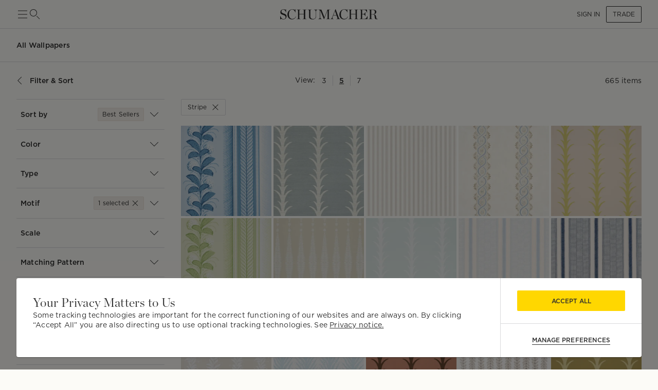

--- FILE ---
content_type: text/html; charset=utf-8
request_url: https://schumacher.com/catalog/1?attributeSlugs=motif_stripe&_sg=2&_rv=false&gridSize=md
body_size: 39622
content:
<!DOCTYPE html><html lang="en"><head><meta charSet="utf-8"/><meta name="viewport" content="width=device-width, initial-scale=1, maximum-scale=1"/><script type="application/ld+json">{
    "@context": "https://schema.org",
    "@type": "BreadcrumbList",
    "itemListElement": [
      {
        "@type": "ListItem",
        "position": 1,
        "item": {
          "@id": "https://schumacher.com",
          "name": "Home"
        }
      },{
        "@type": "ListItem",
        "position": 2,
        "item": {
          "@id": "https://schumacher.com/catalog/1",
          "name": "Wallpapers"
        }
      },{
        "@type": "ListItem",
        "position": 3,
        "item": {
          "@id": "https://schumacher.com/catalog/1?attributeSlug=motif_stripe",
          "name": "Stripe"
        }
      }
     ]
  }</script><title>Wallpapers - Stripe | Schumacher</title><meta name="robots" content="index,follow"/><meta name="description" content="Find a vast selection of Stripe Wallpapers at Schumacher. Shop luxury to-the-trade textiles and furnishings for the interior design community."/><meta property="og:title" content="Schumacher -  Catalog"/><meta property="og:description" content="Find a vast selection of Stripe Wallpapers at Schumacher. Shop luxury to-the-trade textiles and furnishings for the interior design community."/><meta property="og:url" content="https://schumacher.com/catalog/1?attributeSlugs=motif_stripe&amp;_sg=2&amp;_rv=false&amp;gridSize=md"/><meta property="og:site_name" content="Schumacher"/><link rel="canonical" href="https://schumacher.com/catalog/1?attributeSlugs=motif_stripe"/><link rel="preload" as="image" imageSrcSet="/static/icons/sm/ico-arrow_up.svg?w=16 1x, /static/icons/sm/ico-arrow_up.svg?w=32 2x"/><meta name="next-head-count" content="12"/><meta name="theme-color" content="#FFD700"/><link rel="shortcut icon" href="/favicon.ico"/><style data-emotion="css-global 0"></style><style data-emotion="css-global 66e76y">html{-webkit-font-smoothing:antialiased;-moz-osx-font-smoothing:grayscale;box-sizing:border-box;-webkit-text-size-adjust:100%;}*,*::before,*::after{box-sizing:inherit;}strong,b{font-weight:700;}body{margin:0;color:#2D2D2D;font-family:Gotham,Chronicle,sans-serif;font-weight:400;font-size:1rem;line-height:1.5;background-color:#FCFBF7;}@media print{body{background-color:#fff;}}body::backdrop{background-color:#FCFBF7;}</style><style data-emotion="css-global animation-wiooy9">@-webkit-keyframes animation-wiooy9{0%{-webkit-transform:translateX(-100%);-moz-transform:translateX(-100%);-ms-transform:translateX(-100%);transform:translateX(-100%);}50%{-webkit-transform:translateX(100%);-moz-transform:translateX(100%);-ms-transform:translateX(100%);transform:translateX(100%);}100%{-webkit-transform:translateX(100%);-moz-transform:translateX(100%);-ms-transform:translateX(100%);transform:translateX(100%);}}@keyframes animation-wiooy9{0%{-webkit-transform:translateX(-100%);-moz-transform:translateX(-100%);-ms-transform:translateX(-100%);transform:translateX(-100%);}50%{-webkit-transform:translateX(100%);-moz-transform:translateX(100%);-ms-transform:translateX(100%);transform:translateX(100%);}100%{-webkit-transform:translateX(100%);-moz-transform:translateX(100%);-ms-transform:translateX(100%);transform:translateX(100%);}}</style><style data-emotion="css mylvsb f9o6g3 2zqwuy 1a86szj 1yc00gz 4ttkw1 1xf4em6 1h6gj5f dx7jfr 1v2z18p 1v6t3ui l1ykld 1es0adu 1n2qg5a 1mzerio jj2ztu 1cqukb5 1l6c7y9 1rxa89c 1j9co8j 1mhduc2 1ixtqpx 4p693u 1hbpv7x 1cvbo81 1vnclga 1ve63tv aktr8j a98b4m ocpha ac3gh9 4g6ai3 x343hu 1fdxezt 1hkmdnt md0or0 14cm6zw o9ohpu eqiuzc 103csky ah9bj8 18l3ro5 7vl0i3 18dcnni 1j0bbz9 kcxyz4 bhsu1q 1j1xpai 3m4gol jvztyz 1i4vdba 95g4uk blfq1p 1x4jos1 1t02na0 znpl6r pt151d 17mjx8s 1qojw2s 13mweom 4mymo6">.css-mylvsb{width:100%;margin-left:auto;box-sizing:border-box;margin-right:auto;display:block;padding-left:16px;padding-right:16px;}@media (min-width:601px){.css-mylvsb{padding-left:24px;padding-right:24px;}}.css-f9o6g3{display:-webkit-box;display:-webkit-flex;display:-ms-flexbox;display:flex;-webkit-flex-direction:column;-ms-flex-direction:column;flex-direction:column;-webkit-box-pack:justify;-webkit-justify-content:space-between;justify-content:space-between;-webkit-flex-direction:row;-ms-flex-direction:row;flex-direction:row;-webkit-align-items:center;-webkit-box-align:center;-ms-flex-align:center;align-items:center;}.css-2zqwuy{display:-webkit-box;display:-webkit-flex;display:-ms-flexbox;display:flex;-webkit-flex-direction:column;-ms-flex-direction:column;flex-direction:column;-webkit-flex-direction:row;-ms-flex-direction:row;flex-direction:row;-webkit-column-gap:24px;column-gap:24px;-webkit-align-items:center;-webkit-box-align:center;-ms-flex-align:center;align-items:center;}.css-1a86szj{display:-webkit-inline-box;display:-webkit-inline-flex;display:-ms-inline-flexbox;display:inline-flex;-webkit-align-items:center;-webkit-box-align:center;-ms-flex-align:center;align-items:center;-webkit-box-pack:center;-ms-flex-pack:center;-webkit-justify-content:center;justify-content:center;position:relative;box-sizing:border-box;-webkit-tap-highlight-color:transparent;background-color:transparent;outline:0;border:0;margin:0;border-radius:0;padding:0;cursor:pointer;-webkit-user-select:none;-moz-user-select:none;-ms-user-select:none;user-select:none;vertical-align:middle;-moz-appearance:none;-webkit-appearance:none;-webkit-text-decoration:none;text-decoration:none;color:inherit;text-align:center;-webkit-flex:0 0 auto;-ms-flex:0 0 auto;flex:0 0 auto;font-size:1.5rem;padding:8px;border-radius:50%;overflow:visible;color:rgba(0, 0, 0, 0.54);-webkit-transition:background-color 150ms cubic-bezier(0.4, 0, 0.2, 1) 0ms;transition:background-color 150ms cubic-bezier(0.4, 0, 0.2, 1) 0ms;height:24px;width:24px;z-index:1;font-weight:normal;padding:0px;min-height:0;min-width:0;color:#2D2D2D;}.css-1a86szj::-moz-focus-inner{border-style:none;}.css-1a86szj.Mui-disabled{pointer-events:none;cursor:default;}@media print{.css-1a86szj{-webkit-print-color-adjust:exact;color-adjust:exact;}}.css-1a86szj.Mui-disabled{background-color:transparent;color:rgba(0, 0, 0, 0.26);}.css-1a86szj:hover{background-color:transparent;}.css-1yc00gz{-webkit-user-select:none;-moz-user-select:none;-ms-user-select:none;user-select:none;width:1em;height:1em;display:inline-block;-webkit-flex-shrink:0;-ms-flex-negative:0;flex-shrink:0;-webkit-transition:fill 200ms cubic-bezier(0.4, 0, 0.2, 1) 0ms;transition:fill 200ms cubic-bezier(0.4, 0, 0.2, 1) 0ms;font-size:1.5rem;font-size:24px;}.css-4ttkw1{display:-webkit-inline-box;display:-webkit-inline-flex;display:-ms-inline-flexbox;display:inline-flex;-webkit-align-items:center;-webkit-box-align:center;-ms-flex-align:center;align-items:center;-webkit-box-pack:center;-ms-flex-pack:center;-webkit-justify-content:center;justify-content:center;position:relative;box-sizing:border-box;-webkit-tap-highlight-color:transparent;background-color:transparent;outline:0;border:0;margin:0;border-radius:0;padding:0;cursor:pointer;-webkit-user-select:none;-moz-user-select:none;-ms-user-select:none;user-select:none;vertical-align:middle;-moz-appearance:none;-webkit-appearance:none;-webkit-text-decoration:none;text-decoration:none;color:inherit;text-align:center;-webkit-flex:0 0 auto;-ms-flex:0 0 auto;flex:0 0 auto;font-size:1.5rem;padding:8px;border-radius:50%;overflow:visible;color:rgba(0, 0, 0, 0.54);-webkit-transition:background-color 150ms cubic-bezier(0.4, 0, 0.2, 1) 0ms;transition:background-color 150ms cubic-bezier(0.4, 0, 0.2, 1) 0ms;height:24px;width:24px;}.css-4ttkw1::-moz-focus-inner{border-style:none;}.css-4ttkw1.Mui-disabled{pointer-events:none;cursor:default;}@media print{.css-4ttkw1{-webkit-print-color-adjust:exact;color-adjust:exact;}}.css-4ttkw1.Mui-disabled{background-color:transparent;color:rgba(0, 0, 0, 0.26);}.css-4ttkw1:hover{background-color:transparent;}.css-1xf4em6{cursor:pointer;width:0;}.css-1h6gj5f{display:-webkit-box;display:-webkit-flex;display:-ms-flexbox;display:flex;-webkit-flex-direction:column;-ms-flex-direction:column;flex-direction:column;-webkit-align-items:center;-webkit-box-align:center;-ms-flex-align:center;align-items:center;-webkit-flex-direction:row;-ms-flex-direction:row;flex-direction:row;-webkit-column-gap:16px;column-gap:16px;}.css-dx7jfr{display:-webkit-inline-box;display:-webkit-inline-flex;display:-ms-inline-flexbox;display:inline-flex;-webkit-align-items:center;-webkit-box-align:center;-ms-flex-align:center;align-items:center;-webkit-box-pack:center;-ms-flex-pack:center;-webkit-justify-content:center;justify-content:center;position:relative;box-sizing:border-box;-webkit-tap-highlight-color:transparent;background-color:transparent;outline:0;border:0;margin:0;border-radius:0;padding:0;cursor:pointer;-webkit-user-select:none;-moz-user-select:none;-ms-user-select:none;user-select:none;vertical-align:middle;-moz-appearance:none;-webkit-appearance:none;-webkit-text-decoration:none;text-decoration:none;color:inherit;font-family:Gotham,Chronicle,sans-serif;font-weight:500;font-size:0.875rem;line-height:1.75;text-transform:uppercase;min-width:64px;padding:6px 16px;border-radius:4px;-webkit-transition:background-color 250ms cubic-bezier(0.4, 0, 0.2, 1) 0ms,box-shadow 250ms cubic-bezier(0.4, 0, 0.2, 1) 0ms,border-color 250ms cubic-bezier(0.4, 0, 0.2, 1) 0ms,color 250ms cubic-bezier(0.4, 0, 0.2, 1) 0ms;transition:background-color 250ms cubic-bezier(0.4, 0, 0.2, 1) 0ms,box-shadow 250ms cubic-bezier(0.4, 0, 0.2, 1) 0ms,border-color 250ms cubic-bezier(0.4, 0, 0.2, 1) 0ms,color 250ms cubic-bezier(0.4, 0, 0.2, 1) 0ms;box-shadow:none;font-family:Gotham;border-radius:2px;font-weight:bold;color:#2D2D2D;height:40px;padding-left:12px;padding-right:12px;font-size:12px;font-weight:normal;text-transform:uppercase;}.css-dx7jfr::-moz-focus-inner{border-style:none;}.css-dx7jfr.Mui-disabled{pointer-events:none;cursor:default;}@media print{.css-dx7jfr{-webkit-print-color-adjust:exact;color-adjust:exact;}}.css-dx7jfr:hover{-webkit-text-decoration:none;text-decoration:none;background-color:rgba(45, 45, 45, 0.04);}@media (hover: none){.css-dx7jfr:hover{background-color:transparent;}}.css-dx7jfr.Mui-disabled{color:rgba(0, 0, 0, 0.26);}.css-dx7jfr:hover{box-shadow:none;}.css-dx7jfr.Mui-focusVisible{box-shadow:none;}.css-dx7jfr:active{box-shadow:none;}.css-dx7jfr.Mui-disabled{box-shadow:none;}.css-dx7jfr.Mui-disabled{color:#969798;}@media (min-width:801px){.css-dx7jfr{font-size:12px;height:32px;}}.css-1v2z18p{display:-webkit-inline-box;display:-webkit-inline-flex;display:-ms-inline-flexbox;display:inline-flex;-webkit-align-items:center;-webkit-box-align:center;-ms-flex-align:center;align-items:center;-webkit-box-pack:center;-ms-flex-pack:center;-webkit-justify-content:center;justify-content:center;position:relative;box-sizing:border-box;-webkit-tap-highlight-color:transparent;background-color:transparent;outline:0;border:0;margin:0;border-radius:0;padding:0;cursor:pointer;-webkit-user-select:none;-moz-user-select:none;-ms-user-select:none;user-select:none;vertical-align:middle;-moz-appearance:none;-webkit-appearance:none;-webkit-text-decoration:none;text-decoration:none;color:inherit;font-family:Gotham,Chronicle,sans-serif;font-weight:500;font-size:0.8125rem;line-height:1.75;text-transform:uppercase;min-width:64px;padding:3px 9px;border-radius:4px;-webkit-transition:background-color 250ms cubic-bezier(0.4, 0, 0.2, 1) 0ms,box-shadow 250ms cubic-bezier(0.4, 0, 0.2, 1) 0ms,border-color 250ms cubic-bezier(0.4, 0, 0.2, 1) 0ms,color 250ms cubic-bezier(0.4, 0, 0.2, 1) 0ms;transition:background-color 250ms cubic-bezier(0.4, 0, 0.2, 1) 0ms,box-shadow 250ms cubic-bezier(0.4, 0, 0.2, 1) 0ms,border-color 250ms cubic-bezier(0.4, 0, 0.2, 1) 0ms,color 250ms cubic-bezier(0.4, 0, 0.2, 1) 0ms;border:1px solid rgba(255, 215, 0, 0.5);color:#FFD700;box-shadow:none;font-family:Gotham;border-radius:2px;font-weight:bold;border-color:#2D2D2D;color:#2D2D2D;height:40px;padding-left:12px;padding-right:12px;font-size:12px;font-weight:normal;}.css-1v2z18p::-moz-focus-inner{border-style:none;}.css-1v2z18p.Mui-disabled{pointer-events:none;cursor:default;}@media print{.css-1v2z18p{-webkit-print-color-adjust:exact;color-adjust:exact;}}.css-1v2z18p:hover{-webkit-text-decoration:none;text-decoration:none;background-color:rgba(255, 215, 0, 0.04);border:1px solid #FFD700;}@media (hover: none){.css-1v2z18p:hover{background-color:transparent;}}.css-1v2z18p.Mui-disabled{color:rgba(0, 0, 0, 0.26);border:1px solid rgba(0, 0, 0, 0.12);}.css-1v2z18p:hover{box-shadow:none;}.css-1v2z18p.Mui-focusVisible{box-shadow:none;}.css-1v2z18p:active{box-shadow:none;}.css-1v2z18p.Mui-disabled{box-shadow:none;}.css-1v2z18p:hover{background-color:#F2F3F4;border-color:#2D2D2D;}.css-1v2z18p.Mui-disabled{border-color:#D9DADC;color:#969798;}@media (min-width:801px){.css-1v2z18p{font-size:12px;height:32px;}}.css-1v6t3ui{margin-top:56px;padding-bottom:40px;background-color:#FCFBF7;}.css-l1ykld{position:-webkit-sticky;position:sticky;top:56px;background-color:#FCFBF7;z-index:1300;height:65px;display:-webkit-box;display:-webkit-flex;display:-ms-flexbox;display:flex;-webkit-align-items:flex-start;-webkit-box-align:flex-start;-ms-flex-align:flex-start;align-items:flex-start;border-bottom:1px solid;border-color:#D9DADC;}@media (min-width:801px){.css-l1ykld{padding-left:32px;padding-right:32px;}}@media (max-width:1024.95px){.css-l1ykld{padding-left:24px;padding-right:24px;}}@media (max-width:600.95px){.css-l1ykld{padding-left:16px;padding-right:16px;}}.css-1es0adu{margin:0;font-size:12px;line-height:1.35;letter-spacing:0.015em;font-family:Gotham;font-weight:700;-webkit-align-self:center;-ms-flex-item-align:center;align-self:center;font-style:normal;}@media (min-width:801px){.css-1es0adu{font-size:14px;line-height:1.4;letter-spacing:0.015em;font-family:Gotham;}}@media (min-width:1025px){.css-1es0adu{font-size:14px;line-height:1.4;letter-spacing:0.015em;font-family:Gotham;}}.css-1n2qg5a{position:-webkit-sticky;position:sticky;top:121px;z-index:1299;background-color:#FCFBF7;display:-webkit-box;display:-webkit-flex;display:-ms-flexbox;display:flex;-webkit-box-pack:justify;-webkit-justify-content:space-between;justify-content:space-between;-webkit-align-items:center;-webkit-box-align:center;-ms-flex-align:center;align-items:center;padding-top:16px;padding-bottom:16px;margin-top:8px;margin-bottom:8px;border-bottom:none;border-color:#D9DADC;}@media (min-width:801px){.css-1n2qg5a{padding-left:32px;padding-right:32px;}}@media (max-width:1024.95px){.css-1n2qg5a{padding-left:24px;padding-right:24px;}}@media (max-width:600.95px){.css-1n2qg5a{padding-left:16px;padding-right:16px;}}.css-1mzerio{display:-webkit-box;display:-webkit-flex;display:-ms-flexbox;display:flex;-webkit-flex-direction:row;-ms-flex-direction:row;flex-direction:row;}.css-1mzerio>:not(style):not(style){margin:0;}.css-1mzerio>:not(style)~:not(style){margin-left:8px;}.css-jj2ztu{display:-webkit-box;display:-webkit-flex;display:-ms-flexbox;display:flex;-webkit-flex-direction:row;-ms-flex-direction:row;flex-direction:row;}.css-jj2ztu>:not(style):not(style){margin:0;}.css-jj2ztu>:not(style)~:not(style){margin-left:16px;}.css-1cqukb5{display:-webkit-inline-box;display:-webkit-inline-flex;display:-ms-inline-flexbox;display:inline-flex;-webkit-align-items:center;-webkit-box-align:center;-ms-flex-align:center;align-items:center;-webkit-box-pack:center;-ms-flex-pack:center;-webkit-justify-content:center;justify-content:center;position:relative;box-sizing:border-box;-webkit-tap-highlight-color:transparent;background-color:transparent;outline:0;border:0;margin:0;border-radius:0;padding:0;cursor:pointer;-webkit-user-select:none;-moz-user-select:none;-ms-user-select:none;user-select:none;vertical-align:middle;-moz-appearance:none;-webkit-appearance:none;-webkit-text-decoration:none;text-decoration:none;color:inherit;font-family:Gotham,Chronicle,sans-serif;font-weight:500;font-size:0.875rem;line-height:1.75;text-transform:uppercase;min-width:64px;padding:6px 8px;border-radius:4px;-webkit-transition:background-color 250ms cubic-bezier(0.4, 0, 0.2, 1) 0ms,box-shadow 250ms cubic-bezier(0.4, 0, 0.2, 1) 0ms,border-color 250ms cubic-bezier(0.4, 0, 0.2, 1) 0ms,color 250ms cubic-bezier(0.4, 0, 0.2, 1) 0ms;transition:background-color 250ms cubic-bezier(0.4, 0, 0.2, 1) 0ms,box-shadow 250ms cubic-bezier(0.4, 0, 0.2, 1) 0ms,border-color 250ms cubic-bezier(0.4, 0, 0.2, 1) 0ms,color 250ms cubic-bezier(0.4, 0, 0.2, 1) 0ms;color:#FFD700;box-shadow:none;font-family:Gotham;border-radius:2px;font-weight:bold;color:#2D2D2D;height:40px;padding-left:12px;padding-right:12px;font-size:12px;text-transform:inherit;padding:0px;height:100%;}.css-1cqukb5::-moz-focus-inner{border-style:none;}.css-1cqukb5.Mui-disabled{pointer-events:none;cursor:default;}@media print{.css-1cqukb5{-webkit-print-color-adjust:exact;color-adjust:exact;}}.css-1cqukb5:hover{-webkit-text-decoration:none;text-decoration:none;background-color:rgba(255, 215, 0, 0.04);}@media (hover: none){.css-1cqukb5:hover{background-color:transparent;}}.css-1cqukb5.Mui-disabled{color:rgba(0, 0, 0, 0.26);}.css-1cqukb5:hover{box-shadow:none;}.css-1cqukb5.Mui-focusVisible{box-shadow:none;}.css-1cqukb5:active{box-shadow:none;}.css-1cqukb5.Mui-disabled{box-shadow:none;}.css-1cqukb5.Mui-disabled{color:#969798;}@media (min-width:801px){.css-1cqukb5{font-size:12px;}}.css-1cqukb5:hover{background-color:transparent;}.css-1l6c7y9{display:inherit;margin-right:8px;margin-left:-4px;}.css-1l6c7y9>*:nth-of-type(1){font-size:20px;}.css-1rxa89c{position:relative;display:-webkit-inline-box;display:-webkit-inline-flex;display:-ms-inline-flexbox;display:inline-flex;vertical-align:middle;-webkit-flex-shrink:0;-ms-flex-negative:0;flex-shrink:0;}.css-1rxa89c .MuiBadge-badge{min-width:6px;height:6px;top:2px;}.css-1j9co8j{display:-webkit-box;display:-webkit-flex;display:-ms-flexbox;display:flex;-webkit-flex-direction:row;-ms-flex-direction:row;flex-direction:row;-webkit-box-flex-wrap:wrap;-webkit-flex-wrap:wrap;-ms-flex-wrap:wrap;flex-wrap:wrap;-webkit-box-pack:center;-ms-flex-pack:center;-webkit-justify-content:center;justify-content:center;-webkit-align-content:center;-ms-flex-line-pack:center;align-content:center;-webkit-align-items:center;-webkit-box-align:center;-ms-flex-align:center;align-items:center;position:absolute;box-sizing:border-box;font-family:Gotham,Chronicle,sans-serif;font-weight:500;font-size:0.75rem;min-width:20px;line-height:1;padding:0 6px;height:20px;border-radius:10px;z-index:1;-webkit-transition:-webkit-transform 225ms cubic-bezier(0.4, 0, 0.2, 1) 0ms;transition:transform 225ms cubic-bezier(0.4, 0, 0.2, 1) 0ms;background-color:#FFD700;color:#2D2D2D;border-radius:4px;height:8px;min-width:8px;padding:0;top:0;right:0;-webkit-transform:scale(1) translate(50%, -50%);-moz-transform:scale(1) translate(50%, -50%);-ms-transform:scale(1) translate(50%, -50%);transform:scale(1) translate(50%, -50%);transform-origin:100% 0%;}.css-1j9co8j.MuiBadge-invisible{-webkit-transform:scale(0) translate(50%, -50%);-moz-transform:scale(0) translate(50%, -50%);-ms-transform:scale(0) translate(50%, -50%);transform:scale(0) translate(50%, -50%);}.css-1mhduc2{margin:0;font-size:12px;line-height:1.35;letter-spacing:0.015em;font-family:Gotham;font-weight:700;}@media (min-width:801px){.css-1mhduc2{font-size:14px;line-height:1.4;letter-spacing:0.015em;font-family:Gotham;}}@media (min-width:1025px){.css-1mhduc2{font-size:14px;line-height:1.4;letter-spacing:0.015em;font-family:Gotham;}}.css-1ixtqpx{display:-webkit-box;display:-webkit-flex;display:-ms-flexbox;display:flex;-webkit-box-pack:center;-ms-flex-pack:center;-webkit-justify-content:center;justify-content:center;position:absolute;z-index:-1;width:100%;}@media (min-width:801px){.css-1ixtqpx{width:calc(100% - 64px);}}@media (max-width:1024.95px){.css-1ixtqpx{width:calc(100% - 48px);}}@media (max-width:600.95px){.css-1ixtqpx{width:calc(100% - 32px);}}.css-4p693u{display:-webkit-box;display:-webkit-flex;display:-ms-flexbox;display:flex;-webkit-flex-direction:row;-ms-flex-direction:row;flex-direction:row;-webkit-align-items:center;-webkit-box-align:center;-ms-flex-align:center;align-items:center;-webkit-box-pack:center;-ms-flex-pack:center;-webkit-justify-content:center;justify-content:center;position:relative;}.css-4p693u>:not(style):not(style){margin:0;}.css-4p693u>:not(style)~:not(style){margin-left:8px;}@media (min-width:0px){.css-4p693u>*:nth-child(4){display:none;}}@media (min-width:1025px){.css-4p693u>*:nth-child(4){display:block;}.css-4p693u>*:nth-child(6){display:none;}}.css-1hbpv7x{margin:0;font-size:12px;line-height:1.35;letter-spacing:0.015em;font-family:Gotham;font-weight:normal;padding-left:4px;padding-right:4px;cursor:pointer;-webkit-text-decoration:none;text-decoration:none;text-underline-offset:4px;}@media (min-width:801px){.css-1hbpv7x{font-size:14px;line-height:1.4;letter-spacing:0.015em;font-family:Gotham;}}@media (min-width:1025px){.css-1hbpv7x{font-size:14px;line-height:1.4;letter-spacing:0.015em;font-family:Gotham;}}.css-1cvbo81{margin:0;-webkit-flex-shrink:0;-ms-flex-negative:0;flex-shrink:0;border-width:0;border-style:solid;border-color:#D9DADC;border-bottom-width:0;height:100%;border-right-width:thin;width:1px;height:20px;}@media (max-width:600.95px){.css-1cvbo81{height:16px;}}.css-1vnclga{margin:0;font-size:12px;line-height:1.35;letter-spacing:0.015em;font-family:Gotham;font-weight:700;padding-left:4px;padding-right:4px;cursor:pointer;-webkit-text-decoration:underline;text-decoration:underline;text-underline-offset:4px;}@media (min-width:801px){.css-1vnclga{font-size:14px;line-height:1.4;letter-spacing:0.015em;font-family:Gotham;}}@media (min-width:1025px){.css-1vnclga{font-size:14px;line-height:1.4;letter-spacing:0.015em;font-family:Gotham;}}.css-1ve63tv{margin:0;font-size:12px;line-height:1.35;letter-spacing:0.015em;font-family:Gotham;font-weight:normal;min-width:80px;text-align:right;}@media (min-width:801px){.css-1ve63tv{font-size:14px;line-height:1.4;letter-spacing:0.015em;font-family:Gotham;}}@media (min-width:1025px){.css-1ve63tv{font-size:14px;line-height:1.4;letter-spacing:0.015em;font-family:Gotham;}}.css-aktr8j{display:-webkit-box;display:-webkit-flex;display:-ms-flexbox;display:flex;-webkit-flex-direction:row;-ms-flex-direction:row;flex-direction:row;}@media (min-width:801px){.css-aktr8j{padding-right:32px;}}@media (max-width:1024.95px){.css-aktr8j{padding-right:24px;padding-left:24px;}}@media (max-width:600.95px){.css-aktr8j{padding-right:16px;padding-left:16px;}}.css-a98b4m{-webkit-flex:0 0 auto;-ms-flex:0 0 auto;flex:0 0 auto;width:320px;-webkit-flex-shrink:0;-ms-flex-negative:0;flex-shrink:0;}.css-a98b4m .MuiDrawer-paper{position:-webkit-sticky;position:sticky;top:177px;overflow-y:auto;max-height:calc(100vh - 177px);width:320px;box-sizing:border-box;background-color:#FCFBF7;border-right:0;}.css-a98b4m .MuiDrawer-paper::-webkit-scrollbar{display:none;}.css-ocpha{background-color:#FFFFFF;color:#2D2D2D;-webkit-transition:box-shadow 300ms cubic-bezier(0.4, 0, 0.2, 1) 0ms;transition:box-shadow 300ms cubic-bezier(0.4, 0, 0.2, 1) 0ms;box-shadow:none;overflow-y:auto;display:-webkit-box;display:-webkit-flex;display:-ms-flexbox;display:flex;-webkit-flex-direction:column;-ms-flex-direction:column;flex-direction:column;height:100%;-webkit-flex:1 0 auto;-ms-flex:1 0 auto;flex:1 0 auto;z-index:1200;-webkit-overflow-scrolling:touch;position:fixed;top:0;outline:0;left:0;border-right:1px solid #D9DADC;}.css-ac3gh9{display:-webkit-box;display:-webkit-flex;display:-ms-flexbox;display:flex;-webkit-flex-direction:column;-ms-flex-direction:column;flex-direction:column;margin-left:32px;border-bottom:1px solid;border-top:1px solid;border-color:#D9DADC;}.css-4g6ai3{cursor:pointer;}.css-x343hu{display:-webkit-box;display:-webkit-flex;display:-ms-flexbox;display:flex;-webkit-align-items:center;-webkit-box-align:center;-ms-flex-align:center;align-items:center;padding:16px 8px;opacity:1;}.css-1fdxezt{margin:0;font-size:12px;line-height:1.35;letter-spacing:0.015em;font-family:Gotham;font-weight:normal;margin-right:8px;padding:4px 8px;background-color:#F2EEE7;border-radius:2px;border:1px solid;border-color:#E9E2D9;}@media (min-width:801px){.css-1fdxezt{font-size:12px;line-height:1.35;letter-spacing:0.015em;font-family:Gotham;}}@media (min-width:1025px){.css-1fdxezt{font-size:12px;line-height:1.35;letter-spacing:0.015em;font-family:Gotham;}}.css-1hkmdnt{cursor:pointer;opacity:1;}.css-md0or0{position:-webkit-sticky;position:sticky;top:0;background-color:#FCFBF7;z-index:1300;}.css-14cm6zw{display:-webkit-box;display:-webkit-flex;display:-ms-flexbox;display:flex;border-top:1px solid;border-color:#D9DADC;-webkit-align-items:center;-webkit-box-align:center;-ms-flex-align:center;align-items:center;padding:16px 8px;}.css-o9ohpu{display:-webkit-box;display:-webkit-flex;display:-ms-flexbox;display:flex;-webkit-flex-direction:row;-ms-flex-direction:row;flex-direction:row;padding:4px 8px;background-color:#F2EEE7;margin-right:8px;border:1px solid;border-color:#E9E2D9;border-radius:2px;}.css-o9ohpu>:not(style):not(style){margin:0;}.css-o9ohpu>:not(style)~:not(style){margin-left:4px;}.css-eqiuzc{margin:0;font-size:12px;line-height:1.35;letter-spacing:0.015em;font-family:Gotham;font-weight:normal;}@media (min-width:801px){.css-eqiuzc{font-size:12px;line-height:1.35;letter-spacing:0.015em;font-family:Gotham;}}@media (min-width:1025px){.css-eqiuzc{font-size:12px;line-height:1.35;letter-spacing:0.015em;font-family:Gotham;}}.css-103csky{-webkit-user-select:none;-moz-user-select:none;-ms-user-select:none;user-select:none;width:1em;height:1em;display:inline-block;-webkit-flex-shrink:0;-ms-flex-negative:0;flex-shrink:0;-webkit-transition:fill 200ms cubic-bezier(0.4, 0, 0.2, 1) 0ms;transition:fill 200ms cubic-bezier(0.4, 0, 0.2, 1) 0ms;font-size:1.5rem;font-size:16px;}@media (min-width:801px){.css-ah9bj8{padding-right:32px;}}@media (max-width:1024.95px){.css-ah9bj8{padding-right:0px;}}.css-18l3ro5{-webkit-box-flex:1;-webkit-flex-grow:1;-ms-flex-positive:1;flex-grow:1;-webkit-transition:margin 195ms cubic-bezier(0.4, 0, 0.6, 1) 0ms;transition:margin 195ms cubic-bezier(0.4, 0, 0.6, 1) 0ms;}@media (min-width:801px){.css-18l3ro5{margin-left:-320px;}}@media (max-width:1024.95px){.css-18l3ro5{margin-left:0;}}.css-7vl0i3{display:-webkit-box;display:-webkit-flex;display:-ms-flexbox;display:flex;-webkit-align-items:center;-webkit-box-align:center;-ms-flex-align:center;align-items:center;-webkit-column-gap:16px;column-gap:16px;margin-bottom:20px;row-gap:16px;-webkit-box-flex-wrap:wrap;-webkit-flex-wrap:wrap;-ms-flex-wrap:wrap;flex-wrap:wrap;}.css-18dcnni{display:-webkit-inline-box;display:-webkit-inline-flex;display:-ms-inline-flexbox;display:inline-flex;-webkit-align-items:center;-webkit-box-align:center;-ms-flex-align:center;align-items:center;-webkit-box-pack:center;-ms-flex-pack:center;-webkit-justify-content:center;justify-content:center;position:relative;box-sizing:border-box;-webkit-tap-highlight-color:transparent;background-color:transparent;outline:0;border:0;margin:0;border-radius:0;padding:0;cursor:pointer;-webkit-user-select:none;-moz-user-select:none;-ms-user-select:none;user-select:none;vertical-align:middle;-moz-appearance:none;-webkit-appearance:none;-webkit-text-decoration:none;text-decoration:none;color:inherit;font-family:Gotham,Chronicle,sans-serif;font-weight:500;font-size:0.8125rem;line-height:1.75;text-transform:uppercase;min-width:64px;padding:3px 9px;border-radius:4px;-webkit-transition:background-color 250ms cubic-bezier(0.4, 0, 0.2, 1) 0ms,box-shadow 250ms cubic-bezier(0.4, 0, 0.2, 1) 0ms,border-color 250ms cubic-bezier(0.4, 0, 0.2, 1) 0ms,color 250ms cubic-bezier(0.4, 0, 0.2, 1) 0ms;transition:background-color 250ms cubic-bezier(0.4, 0, 0.2, 1) 0ms,box-shadow 250ms cubic-bezier(0.4, 0, 0.2, 1) 0ms,border-color 250ms cubic-bezier(0.4, 0, 0.2, 1) 0ms,color 250ms cubic-bezier(0.4, 0, 0.2, 1) 0ms;border:1px solid rgba(255, 215, 0, 0.5);color:#FFD700;box-shadow:none;font-family:Gotham;border-radius:2px;font-weight:bold;border-color:#2D2D2D;color:#2D2D2D;height:40px;padding-left:12px;padding-right:12px;font-size:12px;border:1px solid;border-color:#D9DADC;}.css-18dcnni::-moz-focus-inner{border-style:none;}.css-18dcnni.Mui-disabled{pointer-events:none;cursor:default;}@media print{.css-18dcnni{-webkit-print-color-adjust:exact;color-adjust:exact;}}.css-18dcnni:hover{-webkit-text-decoration:none;text-decoration:none;background-color:rgba(255, 215, 0, 0.04);border:1px solid #FFD700;}@media (hover: none){.css-18dcnni:hover{background-color:transparent;}}.css-18dcnni.Mui-disabled{color:rgba(0, 0, 0, 0.26);border:1px solid rgba(0, 0, 0, 0.12);}.css-18dcnni:hover{box-shadow:none;}.css-18dcnni.Mui-focusVisible{box-shadow:none;}.css-18dcnni:active{box-shadow:none;}.css-18dcnni.Mui-disabled{box-shadow:none;}.css-18dcnni:hover{background-color:#F2F3F4;border-color:#2D2D2D;}.css-18dcnni.Mui-disabled{border-color:#D9DADC;color:#969798;}@media (min-width:801px){.css-18dcnni{font-size:12px;height:32px;}}.css-18dcnni:hover{border:1px solid;border-color:#D9DADC;background-color:transparent;}.css-1j0bbz9{margin:0;font-size:12px;line-height:1.35;letter-spacing:0.015em;font-family:Gotham;font-weight:normal;text-transform:capitalize;}@media (min-width:801px){.css-1j0bbz9{font-size:12px;line-height:1.35;letter-spacing:0.015em;font-family:Gotham;}}@media (min-width:1025px){.css-1j0bbz9{font-size:12px;line-height:1.35;letter-spacing:0.015em;font-family:Gotham;}}.css-kcxyz4{display:inherit;margin-right:-2px;margin-left:8px;}.css-kcxyz4>*:nth-of-type(1){font-size:18px;}.css-bhsu1q{box-sizing:border-box;display:-webkit-box;display:-webkit-flex;display:-ms-flexbox;display:flex;-webkit-box-flex-wrap:wrap;-webkit-flex-wrap:wrap;-ms-flex-wrap:wrap;flex-wrap:wrap;width:100%;-webkit-flex-direction:row;-ms-flex-direction:row;flex-direction:row;margin-top:-4px;width:calc(100% + 4px);margin-left:-4px;overflow:hidden;}.css-bhsu1q>.MuiGrid-item{padding-top:4px;}.css-bhsu1q>.MuiGrid-item{padding-left:4px;}.css-1j1xpai{box-sizing:border-box;margin:0;-webkit-flex-direction:row;-ms-flex-direction:row;flex-direction:row;-webkit-flex-basis:50%;-ms-flex-preferred-size:50%;flex-basis:50%;-webkit-box-flex:0;-webkit-flex-grow:0;-ms-flex-positive:0;flex-grow:0;max-width:50%;}@media (min-width:601px){.css-1j1xpai{-webkit-flex-basis:25%;-ms-flex-preferred-size:25%;flex-basis:25%;-webkit-box-flex:0;-webkit-flex-grow:0;-ms-flex-positive:0;flex-grow:0;max-width:25%;}}@media (min-width:801px){.css-1j1xpai{-webkit-flex-basis:20%;-ms-flex-preferred-size:20%;flex-basis:20%;-webkit-box-flex:0;-webkit-flex-grow:0;-ms-flex-positive:0;flex-grow:0;max-width:20%;}}@media (min-width:1025px){.css-1j1xpai{-webkit-flex-basis:20%;-ms-flex-preferred-size:20%;flex-basis:20%;-webkit-box-flex:0;-webkit-flex-grow:0;-ms-flex-positive:0;flex-grow:0;max-width:20%;}}@media (min-width:1281px){.css-1j1xpai{-webkit-flex-basis:16.666667%;-ms-flex-preferred-size:16.666667%;flex-basis:16.666667%;-webkit-box-flex:0;-webkit-flex-grow:0;-ms-flex-positive:0;flex-grow:0;max-width:16.666667%;}}.css-3m4gol{display:block;background-color:rgba(45, 45, 45, 0.11);height:1.2em;position:relative;overflow:hidden;-webkit-mask-image:-webkit-radial-gradient(white, black);padding-top:100%;}.css-3m4gol::after{-webkit-animation:animation-wiooy9 2s linear 0.5s infinite;animation:animation-wiooy9 2s linear 0.5s infinite;background:linear-gradient(
          90deg,
          transparent,
          rgba(0, 0, 0, 0.04),
          transparent
        );content:'';position:absolute;-webkit-transform:translateX(-100%);-moz-transform:translateX(-100%);-ms-transform:translateX(-100%);transform:translateX(-100%);bottom:0;left:0;right:0;top:0;}@media (min-width:601px){.css-jvztyz{padding-left:24px;padding-right:24px;}}@media (min-width:801px){.css-jvztyz{padding-left:32px;padding-right:32px;}}@media (min-width:1025px){.css-jvztyz{padding-left:32px;padding-right:32px;}}@media (min-width:1281px){.css-jvztyz{padding-left:32px;padding-right:32px;}}@media (min-width:1025px){.css-1i4vdba{padding:16px 32px;}}@media (max-width:1024.95px){.css-1i4vdba{padding:16px 24px;}}.css-95g4uk{display:-webkit-box;display:-webkit-flex;display:-ms-flexbox;display:flex;-webkit-flex-direction:row;-ms-flex-direction:row;flex-direction:row;-webkit-box-pack:justify;-webkit-justify-content:space-between;justify-content:space-between;-webkit-align-items:center;-webkit-box-align:center;-ms-flex-align:center;align-items:center;}.css-blfq1p{display:-webkit-box;display:-webkit-flex;display:-ms-flexbox;display:flex;-webkit-flex-direction:row;-ms-flex-direction:row;flex-direction:row;-webkit-align-items:center;-webkit-box-align:center;-ms-flex-align:center;align-items:center;-webkit-box-pack:center;-ms-flex-pack:center;-webkit-justify-content:center;justify-content:center;}.css-blfq1p>:not(style):not(style){margin:0;}.css-blfq1p>:not(style)~:not(style){margin-left:16px;}@media (min-width:801px){.css-blfq1p{padding-left:0px;padding-right:0px;}}@media (min-width:1025px){.css-blfq1p{padding-left:0px;padding-right:0px;}}@media (min-width:1281px){.css-blfq1p{padding-left:0px;padding-right:0px;}}.css-1x4jos1{display:-webkit-box;display:-webkit-flex;display:-ms-flexbox;display:flex;-webkit-flex-direction:row;-ms-flex-direction:row;flex-direction:row;-webkit-align-items:center;-webkit-box-align:center;-ms-flex-align:center;align-items:center;}.css-1x4jos1>:not(style):not(style){margin:0;}.css-1x4jos1>:not(style)~:not(style){margin-left:16px;}.css-1t02na0{display:-webkit-inline-box;display:-webkit-inline-flex;display:-ms-inline-flexbox;display:inline-flex;-webkit-align-items:center;-webkit-box-align:center;-ms-flex-align:center;align-items:center;-webkit-box-pack:center;-ms-flex-pack:center;-webkit-justify-content:center;justify-content:center;position:relative;box-sizing:border-box;-webkit-tap-highlight-color:transparent;background-color:transparent;outline:0;border:0;margin:0;border-radius:0;padding:0;cursor:pointer;-webkit-user-select:none;-moz-user-select:none;-ms-user-select:none;user-select:none;vertical-align:middle;-moz-appearance:none;-webkit-appearance:none;-webkit-text-decoration:none;text-decoration:none;color:inherit;text-align:center;-webkit-flex:0 0 auto;-ms-flex:0 0 auto;flex:0 0 auto;font-size:1.5rem;padding:8px;border-radius:50%;overflow:visible;color:rgba(0, 0, 0, 0.54);-webkit-transition:background-color 150ms cubic-bezier(0.4, 0, 0.2, 1) 0ms;transition:background-color 150ms cubic-bezier(0.4, 0, 0.2, 1) 0ms;padding:5px;font-size:1.125rem;height:32px;width:32px;color:#2D2D2D;border:1px solid #2D2D2D;}.css-1t02na0::-moz-focus-inner{border-style:none;}.css-1t02na0.Mui-disabled{pointer-events:none;cursor:default;}@media print{.css-1t02na0{-webkit-print-color-adjust:exact;color-adjust:exact;}}.css-1t02na0:hover{background-color:rgba(0, 0, 0, 0.04);}@media (hover: none){.css-1t02na0:hover{background-color:transparent;}}.css-1t02na0.Mui-disabled{background-color:transparent;color:rgba(0, 0, 0, 0.26);}.css-1t02na0:hover{background-color:#F2F3F4;}.css-1t02na0.Mui-disabled{border:1px solid #D9DADC;}.css-znpl6r{display:-webkit-inline-box;display:-webkit-inline-flex;display:-ms-inline-flexbox;display:inline-flex;-webkit-align-items:center;-webkit-box-align:center;-ms-flex-align:center;align-items:center;-webkit-box-pack:center;-ms-flex-pack:center;-webkit-justify-content:center;justify-content:center;position:relative;box-sizing:border-box;-webkit-tap-highlight-color:transparent;background-color:transparent;outline:0;border:0;margin:0;border-radius:0;padding:0;cursor:pointer;-webkit-user-select:none;-moz-user-select:none;-ms-user-select:none;user-select:none;vertical-align:middle;-moz-appearance:none;-webkit-appearance:none;-webkit-text-decoration:none;text-decoration:none;color:inherit;font-family:Gotham,Chronicle,sans-serif;font-weight:500;font-size:0.875rem;line-height:1.75;text-transform:uppercase;min-width:64px;padding:6px 8px;border-radius:4px;-webkit-transition:background-color 250ms cubic-bezier(0.4, 0, 0.2, 1) 0ms,box-shadow 250ms cubic-bezier(0.4, 0, 0.2, 1) 0ms,border-color 250ms cubic-bezier(0.4, 0, 0.2, 1) 0ms,color 250ms cubic-bezier(0.4, 0, 0.2, 1) 0ms;transition:background-color 250ms cubic-bezier(0.4, 0, 0.2, 1) 0ms,box-shadow 250ms cubic-bezier(0.4, 0, 0.2, 1) 0ms,border-color 250ms cubic-bezier(0.4, 0, 0.2, 1) 0ms,color 250ms cubic-bezier(0.4, 0, 0.2, 1) 0ms;color:#FFD700;box-shadow:none;font-family:Gotham;border-radius:2px;font-weight:bold;color:#2D2D2D;height:40px;padding-left:12px;padding-right:12px;font-size:12px;font-weight:700;padding:0px;}.css-znpl6r::-moz-focus-inner{border-style:none;}.css-znpl6r.Mui-disabled{pointer-events:none;cursor:default;}@media print{.css-znpl6r{-webkit-print-color-adjust:exact;color-adjust:exact;}}.css-znpl6r:hover{-webkit-text-decoration:none;text-decoration:none;background-color:rgba(255, 215, 0, 0.04);}@media (hover: none){.css-znpl6r:hover{background-color:transparent;}}.css-znpl6r.Mui-disabled{color:rgba(0, 0, 0, 0.26);}.css-znpl6r:hover{box-shadow:none;}.css-znpl6r.Mui-focusVisible{box-shadow:none;}.css-znpl6r:active{box-shadow:none;}.css-znpl6r.Mui-disabled{box-shadow:none;}.css-znpl6r.Mui-disabled{color:#969798;}@media (min-width:801px){.css-znpl6r{font-size:12px;}}.css-pt151d{display:inherit;margin-right:-4px;margin-left:8px;}.css-pt151d>*:nth-of-type(1){font-size:20px;}.css-17mjx8s{box-sizing:border-box;display:-webkit-box;display:-webkit-flex;display:-ms-flexbox;display:flex;-webkit-box-flex-wrap:wrap;-webkit-flex-wrap:wrap;-ms-flex-wrap:wrap;flex-wrap:wrap;width:100%;-webkit-flex-direction:row;-ms-flex-direction:row;flex-direction:row;-webkit-box-pack:center;-ms-flex-pack:center;-webkit-justify-content:center;justify-content:center;-webkit-align-items:center;-webkit-box-align:center;-ms-flex-align:center;align-items:center;}@media (min-width:801px){.css-17mjx8s{border-top:1px solid #D9DADC;}}@media (min-width:801px) and (max-width:800.95px){.css-17mjx8s{border-top:1px solid #D9DADC;}}.css-1qojw2s{box-sizing:border-box;margin:0;-webkit-flex-direction:row;-ms-flex-direction:row;flex-direction:row;-webkit-flex-basis:100%;-ms-flex-preferred-size:100%;flex-basis:100%;-webkit-box-flex:0;-webkit-flex-grow:0;-ms-flex-positive:0;flex-grow:0;max-width:100%;display:-webkit-box;display:-webkit-flex;display:-ms-flexbox;display:flex;-webkit-flex-direction:row;-ms-flex-direction:row;flex-direction:row;-webkit-align-items:center;-webkit-box-align:center;-ms-flex-align:center;align-items:center;-webkit-box-pack:center;-ms-flex-pack:center;-webkit-justify-content:center;justify-content:center;gap:16px;padding:16px 0px;}@media (min-width:601px){.css-1qojw2s{-webkit-flex-basis:100%;-ms-flex-preferred-size:100%;flex-basis:100%;-webkit-box-flex:0;-webkit-flex-grow:0;-ms-flex-positive:0;flex-grow:0;max-width:100%;}}@media (min-width:801px){.css-1qojw2s{-webkit-flex-basis:58.333333%;-ms-flex-preferred-size:58.333333%;flex-basis:58.333333%;-webkit-box-flex:0;-webkit-flex-grow:0;-ms-flex-positive:0;flex-grow:0;max-width:58.333333%;}}@media (min-width:1025px){.css-1qojw2s{-webkit-flex-basis:41.666667%;-ms-flex-preferred-size:41.666667%;flex-basis:41.666667%;-webkit-box-flex:0;-webkit-flex-grow:0;-ms-flex-positive:0;flex-grow:0;max-width:41.666667%;}}@media (min-width:1281px){.css-1qojw2s{-webkit-flex-basis:41.666667%;-ms-flex-preferred-size:41.666667%;flex-basis:41.666667%;-webkit-box-flex:0;-webkit-flex-grow:0;-ms-flex-positive:0;flex-grow:0;max-width:41.666667%;}}@media (min-width:801px) and (max-width:800.95px){.css-1qojw2s{-webkit-flex-direction:row;-ms-flex-direction:row;flex-direction:row;gap:16px;}}@media (max-width:800.95px){.css-1qojw2s{-webkit-flex-direction:column;-ms-flex-direction:column;flex-direction:column;gap:8px;}}.css-13mweom{margin:0;font-size:12px;line-height:1.35;letter-spacing:0.015em;font-family:Gotham;font-weight:normal;font-size:0.750rem;-webkit-align-items:center;-webkit-box-align:center;-ms-flex-align:center;align-items:center;}@media (min-width:801px){.css-13mweom{font-size:12px;line-height:1.35;letter-spacing:0.015em;font-family:Gotham;}}@media (min-width:1025px){.css-13mweom{font-size:12px;line-height:1.35;letter-spacing:0.015em;font-family:Gotham;}}.css-4mymo6{width:62.55px;height:32px;position:relative;}</style><link rel="preconnect" href="https://fonts.gstatic.com" crossorigin /><link rel="preload" href="/_next/static/css/a27083911e8f4c2b.css" as="style"/><link rel="stylesheet" href="/_next/static/css/a27083911e8f4c2b.css" data-n-g=""/><link rel="preload" href="/_next/static/css/cc7cfb3be1fdc48d.css" as="style"/><link rel="stylesheet" href="/_next/static/css/cc7cfb3be1fdc48d.css"/><noscript data-n-css=""></noscript><script defer="" nomodule="" src="/_next/static/chunks/polyfills-42372ed130431b0a.js"></script><script defer="" src="/_next/static/chunks/a9798fbf.1cb98ba21257e9f3.js"></script><script defer="" src="/_next/static/chunks/2138-d245e926ff6e7830.js"></script><script defer="" src="/_next/static/chunks/873-cb8efa61d875af50.js"></script><script defer="" src="/_next/static/chunks/9610-f942ee37b197ed58.js"></script><script defer="" src="/_next/static/chunks/3952-ca53bab64a57d72a.js"></script><script defer="" src="/_next/static/chunks/6895.12d78ede5f31c52b.js"></script><script defer="" src="/_next/static/chunks/2668.e41ba5c9bd2f5b47.js"></script><script defer="" src="/_next/static/chunks/5134-f1a7ba5ceffb0eb0.js"></script><script defer="" src="/_next/static/chunks/7605-9e8e6a6426caa668.js"></script><script defer="" src="/_next/static/chunks/7563-8ce474a48a8c76ad.js"></script><script defer="" src="/_next/static/chunks/125.cd438c0c32e9eeb7.js"></script><script defer="" src="/_next/static/chunks/4573-a8fd3ab44ddd54f1.js"></script><script defer="" src="/_next/static/chunks/6610.184bf56485705d1e.js"></script><script defer="" src="/_next/static/chunks/4756.4ecd6235795607c5.js"></script><script defer="" src="/_next/static/chunks/7801.33c79b222b72b945.js"></script><script defer="" src="/_next/static/chunks/9221.0312f034d170507f.js"></script><script src="/_next/static/chunks/webpack-01f0c31bf1f35503.js" defer=""></script><script src="/_next/static/chunks/framework-b3029727019c6186.js" defer=""></script><script src="/_next/static/chunks/main-ab25cd9fe98a239c.js" defer=""></script><script src="/_next/static/chunks/pages/_app-7908f819d2895948.js" defer=""></script><script src="/_next/static/chunks/5063-148ad06c2c8b2fd6.js" defer=""></script><script src="/_next/static/chunks/542-72244856467de4c6.js" defer=""></script><script src="/_next/static/chunks/7137-bdf7b625d1f67dd5.js" defer=""></script><script src="/_next/static/chunks/8323-3e3650fdd0f8b8bd.js" defer=""></script><script src="/_next/static/chunks/3272-7e13277f2e9ec4bf.js" defer=""></script><script src="/_next/static/chunks/988-a54300d72c5c0415.js" defer=""></script><script src="/_next/static/chunks/2903-607d32fad18a0ef2.js" defer=""></script><script src="/_next/static/chunks/9302-e47e519ba59c0225.js" defer=""></script><script src="/_next/static/chunks/2648-f3ce4152a593f720.js" defer=""></script><script src="/_next/static/chunks/9673-7e1bd4916bee4374.js" defer=""></script><script src="/_next/static/chunks/7863-ff551ec378b2e374.js" defer=""></script><script src="/_next/static/chunks/755-80f0eeee50e77f30.js" defer=""></script><script src="/_next/static/chunks/986-398741424878e445.js" defer=""></script><script src="/_next/static/chunks/pages/catalog/%5Bslug%5D-a57d2f6d2cf0d739.js" defer=""></script><script src="/_next/static/aZSaJdjN-s25E0P7OTUBn/_buildManifest.js" defer=""></script><script src="/_next/static/aZSaJdjN-s25E0P7OTUBn/_ssgManifest.js" defer=""></script><style data-href="https://fonts.googleapis.com/css?family=Roboto:300,400,500,700&display=swap">@font-face{font-family:'Roboto';font-style:normal;font-weight:300;font-stretch:normal;font-display:swap;src:url(https://fonts.gstatic.com/l/font?kit=KFOMCnqEu92Fr1ME7kSn66aGLdTylUAMQXC89YmC2DPNWuaabVmUiAw&skey=a0a0114a1dcab3ac&v=v50) format('woff')}@font-face{font-family:'Roboto';font-style:normal;font-weight:400;font-stretch:normal;font-display:swap;src:url(https://fonts.gstatic.com/l/font?kit=KFOMCnqEu92Fr1ME7kSn66aGLdTylUAMQXC89YmC2DPNWubEbVmUiAw&skey=a0a0114a1dcab3ac&v=v50) format('woff')}@font-face{font-family:'Roboto';font-style:normal;font-weight:500;font-stretch:normal;font-display:swap;src:url(https://fonts.gstatic.com/l/font?kit=KFOMCnqEu92Fr1ME7kSn66aGLdTylUAMQXC89YmC2DPNWub2bVmUiAw&skey=a0a0114a1dcab3ac&v=v50) format('woff')}@font-face{font-family:'Roboto';font-style:normal;font-weight:700;font-stretch:normal;font-display:swap;src:url(https://fonts.gstatic.com/l/font?kit=KFOMCnqEu92Fr1ME7kSn66aGLdTylUAMQXC89YmC2DPNWuYjalmUiAw&skey=a0a0114a1dcab3ac&v=v50) format('woff')}@font-face{font-family:'Roboto';font-style:normal;font-weight:300;font-stretch:100%;font-display:swap;src:url(https://fonts.gstatic.com/s/roboto/v50/KFO7CnqEu92Fr1ME7kSn66aGLdTylUAMa3GUBHMdazTgWw.woff2) format('woff2');unicode-range:U+0460-052F,U+1C80-1C8A,U+20B4,U+2DE0-2DFF,U+A640-A69F,U+FE2E-FE2F}@font-face{font-family:'Roboto';font-style:normal;font-weight:300;font-stretch:100%;font-display:swap;src:url(https://fonts.gstatic.com/s/roboto/v50/KFO7CnqEu92Fr1ME7kSn66aGLdTylUAMa3iUBHMdazTgWw.woff2) format('woff2');unicode-range:U+0301,U+0400-045F,U+0490-0491,U+04B0-04B1,U+2116}@font-face{font-family:'Roboto';font-style:normal;font-weight:300;font-stretch:100%;font-display:swap;src:url(https://fonts.gstatic.com/s/roboto/v50/KFO7CnqEu92Fr1ME7kSn66aGLdTylUAMa3CUBHMdazTgWw.woff2) format('woff2');unicode-range:U+1F00-1FFF}@font-face{font-family:'Roboto';font-style:normal;font-weight:300;font-stretch:100%;font-display:swap;src:url(https://fonts.gstatic.com/s/roboto/v50/KFO7CnqEu92Fr1ME7kSn66aGLdTylUAMa3-UBHMdazTgWw.woff2) format('woff2');unicode-range:U+0370-0377,U+037A-037F,U+0384-038A,U+038C,U+038E-03A1,U+03A3-03FF}@font-face{font-family:'Roboto';font-style:normal;font-weight:300;font-stretch:100%;font-display:swap;src:url(https://fonts.gstatic.com/s/roboto/v50/KFO7CnqEu92Fr1ME7kSn66aGLdTylUAMawCUBHMdazTgWw.woff2) format('woff2');unicode-range:U+0302-0303,U+0305,U+0307-0308,U+0310,U+0312,U+0315,U+031A,U+0326-0327,U+032C,U+032F-0330,U+0332-0333,U+0338,U+033A,U+0346,U+034D,U+0391-03A1,U+03A3-03A9,U+03B1-03C9,U+03D1,U+03D5-03D6,U+03F0-03F1,U+03F4-03F5,U+2016-2017,U+2034-2038,U+203C,U+2040,U+2043,U+2047,U+2050,U+2057,U+205F,U+2070-2071,U+2074-208E,U+2090-209C,U+20D0-20DC,U+20E1,U+20E5-20EF,U+2100-2112,U+2114-2115,U+2117-2121,U+2123-214F,U+2190,U+2192,U+2194-21AE,U+21B0-21E5,U+21F1-21F2,U+21F4-2211,U+2213-2214,U+2216-22FF,U+2308-230B,U+2310,U+2319,U+231C-2321,U+2336-237A,U+237C,U+2395,U+239B-23B7,U+23D0,U+23DC-23E1,U+2474-2475,U+25AF,U+25B3,U+25B7,U+25BD,U+25C1,U+25CA,U+25CC,U+25FB,U+266D-266F,U+27C0-27FF,U+2900-2AFF,U+2B0E-2B11,U+2B30-2B4C,U+2BFE,U+3030,U+FF5B,U+FF5D,U+1D400-1D7FF,U+1EE00-1EEFF}@font-face{font-family:'Roboto';font-style:normal;font-weight:300;font-stretch:100%;font-display:swap;src:url(https://fonts.gstatic.com/s/roboto/v50/KFO7CnqEu92Fr1ME7kSn66aGLdTylUAMaxKUBHMdazTgWw.woff2) format('woff2');unicode-range:U+0001-000C,U+000E-001F,U+007F-009F,U+20DD-20E0,U+20E2-20E4,U+2150-218F,U+2190,U+2192,U+2194-2199,U+21AF,U+21E6-21F0,U+21F3,U+2218-2219,U+2299,U+22C4-22C6,U+2300-243F,U+2440-244A,U+2460-24FF,U+25A0-27BF,U+2800-28FF,U+2921-2922,U+2981,U+29BF,U+29EB,U+2B00-2BFF,U+4DC0-4DFF,U+FFF9-FFFB,U+10140-1018E,U+10190-1019C,U+101A0,U+101D0-101FD,U+102E0-102FB,U+10E60-10E7E,U+1D2C0-1D2D3,U+1D2E0-1D37F,U+1F000-1F0FF,U+1F100-1F1AD,U+1F1E6-1F1FF,U+1F30D-1F30F,U+1F315,U+1F31C,U+1F31E,U+1F320-1F32C,U+1F336,U+1F378,U+1F37D,U+1F382,U+1F393-1F39F,U+1F3A7-1F3A8,U+1F3AC-1F3AF,U+1F3C2,U+1F3C4-1F3C6,U+1F3CA-1F3CE,U+1F3D4-1F3E0,U+1F3ED,U+1F3F1-1F3F3,U+1F3F5-1F3F7,U+1F408,U+1F415,U+1F41F,U+1F426,U+1F43F,U+1F441-1F442,U+1F444,U+1F446-1F449,U+1F44C-1F44E,U+1F453,U+1F46A,U+1F47D,U+1F4A3,U+1F4B0,U+1F4B3,U+1F4B9,U+1F4BB,U+1F4BF,U+1F4C8-1F4CB,U+1F4D6,U+1F4DA,U+1F4DF,U+1F4E3-1F4E6,U+1F4EA-1F4ED,U+1F4F7,U+1F4F9-1F4FB,U+1F4FD-1F4FE,U+1F503,U+1F507-1F50B,U+1F50D,U+1F512-1F513,U+1F53E-1F54A,U+1F54F-1F5FA,U+1F610,U+1F650-1F67F,U+1F687,U+1F68D,U+1F691,U+1F694,U+1F698,U+1F6AD,U+1F6B2,U+1F6B9-1F6BA,U+1F6BC,U+1F6C6-1F6CF,U+1F6D3-1F6D7,U+1F6E0-1F6EA,U+1F6F0-1F6F3,U+1F6F7-1F6FC,U+1F700-1F7FF,U+1F800-1F80B,U+1F810-1F847,U+1F850-1F859,U+1F860-1F887,U+1F890-1F8AD,U+1F8B0-1F8BB,U+1F8C0-1F8C1,U+1F900-1F90B,U+1F93B,U+1F946,U+1F984,U+1F996,U+1F9E9,U+1FA00-1FA6F,U+1FA70-1FA7C,U+1FA80-1FA89,U+1FA8F-1FAC6,U+1FACE-1FADC,U+1FADF-1FAE9,U+1FAF0-1FAF8,U+1FB00-1FBFF}@font-face{font-family:'Roboto';font-style:normal;font-weight:300;font-stretch:100%;font-display:swap;src:url(https://fonts.gstatic.com/s/roboto/v50/KFO7CnqEu92Fr1ME7kSn66aGLdTylUAMa3OUBHMdazTgWw.woff2) format('woff2');unicode-range:U+0102-0103,U+0110-0111,U+0128-0129,U+0168-0169,U+01A0-01A1,U+01AF-01B0,U+0300-0301,U+0303-0304,U+0308-0309,U+0323,U+0329,U+1EA0-1EF9,U+20AB}@font-face{font-family:'Roboto';font-style:normal;font-weight:300;font-stretch:100%;font-display:swap;src:url(https://fonts.gstatic.com/s/roboto/v50/KFO7CnqEu92Fr1ME7kSn66aGLdTylUAMa3KUBHMdazTgWw.woff2) format('woff2');unicode-range:U+0100-02BA,U+02BD-02C5,U+02C7-02CC,U+02CE-02D7,U+02DD-02FF,U+0304,U+0308,U+0329,U+1D00-1DBF,U+1E00-1E9F,U+1EF2-1EFF,U+2020,U+20A0-20AB,U+20AD-20C0,U+2113,U+2C60-2C7F,U+A720-A7FF}@font-face{font-family:'Roboto';font-style:normal;font-weight:300;font-stretch:100%;font-display:swap;src:url(https://fonts.gstatic.com/s/roboto/v50/KFO7CnqEu92Fr1ME7kSn66aGLdTylUAMa3yUBHMdazQ.woff2) format('woff2');unicode-range:U+0000-00FF,U+0131,U+0152-0153,U+02BB-02BC,U+02C6,U+02DA,U+02DC,U+0304,U+0308,U+0329,U+2000-206F,U+20AC,U+2122,U+2191,U+2193,U+2212,U+2215,U+FEFF,U+FFFD}@font-face{font-family:'Roboto';font-style:normal;font-weight:400;font-stretch:100%;font-display:swap;src:url(https://fonts.gstatic.com/s/roboto/v50/KFO7CnqEu92Fr1ME7kSn66aGLdTylUAMa3GUBHMdazTgWw.woff2) format('woff2');unicode-range:U+0460-052F,U+1C80-1C8A,U+20B4,U+2DE0-2DFF,U+A640-A69F,U+FE2E-FE2F}@font-face{font-family:'Roboto';font-style:normal;font-weight:400;font-stretch:100%;font-display:swap;src:url(https://fonts.gstatic.com/s/roboto/v50/KFO7CnqEu92Fr1ME7kSn66aGLdTylUAMa3iUBHMdazTgWw.woff2) format('woff2');unicode-range:U+0301,U+0400-045F,U+0490-0491,U+04B0-04B1,U+2116}@font-face{font-family:'Roboto';font-style:normal;font-weight:400;font-stretch:100%;font-display:swap;src:url(https://fonts.gstatic.com/s/roboto/v50/KFO7CnqEu92Fr1ME7kSn66aGLdTylUAMa3CUBHMdazTgWw.woff2) format('woff2');unicode-range:U+1F00-1FFF}@font-face{font-family:'Roboto';font-style:normal;font-weight:400;font-stretch:100%;font-display:swap;src:url(https://fonts.gstatic.com/s/roboto/v50/KFO7CnqEu92Fr1ME7kSn66aGLdTylUAMa3-UBHMdazTgWw.woff2) format('woff2');unicode-range:U+0370-0377,U+037A-037F,U+0384-038A,U+038C,U+038E-03A1,U+03A3-03FF}@font-face{font-family:'Roboto';font-style:normal;font-weight:400;font-stretch:100%;font-display:swap;src:url(https://fonts.gstatic.com/s/roboto/v50/KFO7CnqEu92Fr1ME7kSn66aGLdTylUAMawCUBHMdazTgWw.woff2) format('woff2');unicode-range:U+0302-0303,U+0305,U+0307-0308,U+0310,U+0312,U+0315,U+031A,U+0326-0327,U+032C,U+032F-0330,U+0332-0333,U+0338,U+033A,U+0346,U+034D,U+0391-03A1,U+03A3-03A9,U+03B1-03C9,U+03D1,U+03D5-03D6,U+03F0-03F1,U+03F4-03F5,U+2016-2017,U+2034-2038,U+203C,U+2040,U+2043,U+2047,U+2050,U+2057,U+205F,U+2070-2071,U+2074-208E,U+2090-209C,U+20D0-20DC,U+20E1,U+20E5-20EF,U+2100-2112,U+2114-2115,U+2117-2121,U+2123-214F,U+2190,U+2192,U+2194-21AE,U+21B0-21E5,U+21F1-21F2,U+21F4-2211,U+2213-2214,U+2216-22FF,U+2308-230B,U+2310,U+2319,U+231C-2321,U+2336-237A,U+237C,U+2395,U+239B-23B7,U+23D0,U+23DC-23E1,U+2474-2475,U+25AF,U+25B3,U+25B7,U+25BD,U+25C1,U+25CA,U+25CC,U+25FB,U+266D-266F,U+27C0-27FF,U+2900-2AFF,U+2B0E-2B11,U+2B30-2B4C,U+2BFE,U+3030,U+FF5B,U+FF5D,U+1D400-1D7FF,U+1EE00-1EEFF}@font-face{font-family:'Roboto';font-style:normal;font-weight:400;font-stretch:100%;font-display:swap;src:url(https://fonts.gstatic.com/s/roboto/v50/KFO7CnqEu92Fr1ME7kSn66aGLdTylUAMaxKUBHMdazTgWw.woff2) format('woff2');unicode-range:U+0001-000C,U+000E-001F,U+007F-009F,U+20DD-20E0,U+20E2-20E4,U+2150-218F,U+2190,U+2192,U+2194-2199,U+21AF,U+21E6-21F0,U+21F3,U+2218-2219,U+2299,U+22C4-22C6,U+2300-243F,U+2440-244A,U+2460-24FF,U+25A0-27BF,U+2800-28FF,U+2921-2922,U+2981,U+29BF,U+29EB,U+2B00-2BFF,U+4DC0-4DFF,U+FFF9-FFFB,U+10140-1018E,U+10190-1019C,U+101A0,U+101D0-101FD,U+102E0-102FB,U+10E60-10E7E,U+1D2C0-1D2D3,U+1D2E0-1D37F,U+1F000-1F0FF,U+1F100-1F1AD,U+1F1E6-1F1FF,U+1F30D-1F30F,U+1F315,U+1F31C,U+1F31E,U+1F320-1F32C,U+1F336,U+1F378,U+1F37D,U+1F382,U+1F393-1F39F,U+1F3A7-1F3A8,U+1F3AC-1F3AF,U+1F3C2,U+1F3C4-1F3C6,U+1F3CA-1F3CE,U+1F3D4-1F3E0,U+1F3ED,U+1F3F1-1F3F3,U+1F3F5-1F3F7,U+1F408,U+1F415,U+1F41F,U+1F426,U+1F43F,U+1F441-1F442,U+1F444,U+1F446-1F449,U+1F44C-1F44E,U+1F453,U+1F46A,U+1F47D,U+1F4A3,U+1F4B0,U+1F4B3,U+1F4B9,U+1F4BB,U+1F4BF,U+1F4C8-1F4CB,U+1F4D6,U+1F4DA,U+1F4DF,U+1F4E3-1F4E6,U+1F4EA-1F4ED,U+1F4F7,U+1F4F9-1F4FB,U+1F4FD-1F4FE,U+1F503,U+1F507-1F50B,U+1F50D,U+1F512-1F513,U+1F53E-1F54A,U+1F54F-1F5FA,U+1F610,U+1F650-1F67F,U+1F687,U+1F68D,U+1F691,U+1F694,U+1F698,U+1F6AD,U+1F6B2,U+1F6B9-1F6BA,U+1F6BC,U+1F6C6-1F6CF,U+1F6D3-1F6D7,U+1F6E0-1F6EA,U+1F6F0-1F6F3,U+1F6F7-1F6FC,U+1F700-1F7FF,U+1F800-1F80B,U+1F810-1F847,U+1F850-1F859,U+1F860-1F887,U+1F890-1F8AD,U+1F8B0-1F8BB,U+1F8C0-1F8C1,U+1F900-1F90B,U+1F93B,U+1F946,U+1F984,U+1F996,U+1F9E9,U+1FA00-1FA6F,U+1FA70-1FA7C,U+1FA80-1FA89,U+1FA8F-1FAC6,U+1FACE-1FADC,U+1FADF-1FAE9,U+1FAF0-1FAF8,U+1FB00-1FBFF}@font-face{font-family:'Roboto';font-style:normal;font-weight:400;font-stretch:100%;font-display:swap;src:url(https://fonts.gstatic.com/s/roboto/v50/KFO7CnqEu92Fr1ME7kSn66aGLdTylUAMa3OUBHMdazTgWw.woff2) format('woff2');unicode-range:U+0102-0103,U+0110-0111,U+0128-0129,U+0168-0169,U+01A0-01A1,U+01AF-01B0,U+0300-0301,U+0303-0304,U+0308-0309,U+0323,U+0329,U+1EA0-1EF9,U+20AB}@font-face{font-family:'Roboto';font-style:normal;font-weight:400;font-stretch:100%;font-display:swap;src:url(https://fonts.gstatic.com/s/roboto/v50/KFO7CnqEu92Fr1ME7kSn66aGLdTylUAMa3KUBHMdazTgWw.woff2) format('woff2');unicode-range:U+0100-02BA,U+02BD-02C5,U+02C7-02CC,U+02CE-02D7,U+02DD-02FF,U+0304,U+0308,U+0329,U+1D00-1DBF,U+1E00-1E9F,U+1EF2-1EFF,U+2020,U+20A0-20AB,U+20AD-20C0,U+2113,U+2C60-2C7F,U+A720-A7FF}@font-face{font-family:'Roboto';font-style:normal;font-weight:400;font-stretch:100%;font-display:swap;src:url(https://fonts.gstatic.com/s/roboto/v50/KFO7CnqEu92Fr1ME7kSn66aGLdTylUAMa3yUBHMdazQ.woff2) format('woff2');unicode-range:U+0000-00FF,U+0131,U+0152-0153,U+02BB-02BC,U+02C6,U+02DA,U+02DC,U+0304,U+0308,U+0329,U+2000-206F,U+20AC,U+2122,U+2191,U+2193,U+2212,U+2215,U+FEFF,U+FFFD}@font-face{font-family:'Roboto';font-style:normal;font-weight:500;font-stretch:100%;font-display:swap;src:url(https://fonts.gstatic.com/s/roboto/v50/KFO7CnqEu92Fr1ME7kSn66aGLdTylUAMa3GUBHMdazTgWw.woff2) format('woff2');unicode-range:U+0460-052F,U+1C80-1C8A,U+20B4,U+2DE0-2DFF,U+A640-A69F,U+FE2E-FE2F}@font-face{font-family:'Roboto';font-style:normal;font-weight:500;font-stretch:100%;font-display:swap;src:url(https://fonts.gstatic.com/s/roboto/v50/KFO7CnqEu92Fr1ME7kSn66aGLdTylUAMa3iUBHMdazTgWw.woff2) format('woff2');unicode-range:U+0301,U+0400-045F,U+0490-0491,U+04B0-04B1,U+2116}@font-face{font-family:'Roboto';font-style:normal;font-weight:500;font-stretch:100%;font-display:swap;src:url(https://fonts.gstatic.com/s/roboto/v50/KFO7CnqEu92Fr1ME7kSn66aGLdTylUAMa3CUBHMdazTgWw.woff2) format('woff2');unicode-range:U+1F00-1FFF}@font-face{font-family:'Roboto';font-style:normal;font-weight:500;font-stretch:100%;font-display:swap;src:url(https://fonts.gstatic.com/s/roboto/v50/KFO7CnqEu92Fr1ME7kSn66aGLdTylUAMa3-UBHMdazTgWw.woff2) format('woff2');unicode-range:U+0370-0377,U+037A-037F,U+0384-038A,U+038C,U+038E-03A1,U+03A3-03FF}@font-face{font-family:'Roboto';font-style:normal;font-weight:500;font-stretch:100%;font-display:swap;src:url(https://fonts.gstatic.com/s/roboto/v50/KFO7CnqEu92Fr1ME7kSn66aGLdTylUAMawCUBHMdazTgWw.woff2) format('woff2');unicode-range:U+0302-0303,U+0305,U+0307-0308,U+0310,U+0312,U+0315,U+031A,U+0326-0327,U+032C,U+032F-0330,U+0332-0333,U+0338,U+033A,U+0346,U+034D,U+0391-03A1,U+03A3-03A9,U+03B1-03C9,U+03D1,U+03D5-03D6,U+03F0-03F1,U+03F4-03F5,U+2016-2017,U+2034-2038,U+203C,U+2040,U+2043,U+2047,U+2050,U+2057,U+205F,U+2070-2071,U+2074-208E,U+2090-209C,U+20D0-20DC,U+20E1,U+20E5-20EF,U+2100-2112,U+2114-2115,U+2117-2121,U+2123-214F,U+2190,U+2192,U+2194-21AE,U+21B0-21E5,U+21F1-21F2,U+21F4-2211,U+2213-2214,U+2216-22FF,U+2308-230B,U+2310,U+2319,U+231C-2321,U+2336-237A,U+237C,U+2395,U+239B-23B7,U+23D0,U+23DC-23E1,U+2474-2475,U+25AF,U+25B3,U+25B7,U+25BD,U+25C1,U+25CA,U+25CC,U+25FB,U+266D-266F,U+27C0-27FF,U+2900-2AFF,U+2B0E-2B11,U+2B30-2B4C,U+2BFE,U+3030,U+FF5B,U+FF5D,U+1D400-1D7FF,U+1EE00-1EEFF}@font-face{font-family:'Roboto';font-style:normal;font-weight:500;font-stretch:100%;font-display:swap;src:url(https://fonts.gstatic.com/s/roboto/v50/KFO7CnqEu92Fr1ME7kSn66aGLdTylUAMaxKUBHMdazTgWw.woff2) format('woff2');unicode-range:U+0001-000C,U+000E-001F,U+007F-009F,U+20DD-20E0,U+20E2-20E4,U+2150-218F,U+2190,U+2192,U+2194-2199,U+21AF,U+21E6-21F0,U+21F3,U+2218-2219,U+2299,U+22C4-22C6,U+2300-243F,U+2440-244A,U+2460-24FF,U+25A0-27BF,U+2800-28FF,U+2921-2922,U+2981,U+29BF,U+29EB,U+2B00-2BFF,U+4DC0-4DFF,U+FFF9-FFFB,U+10140-1018E,U+10190-1019C,U+101A0,U+101D0-101FD,U+102E0-102FB,U+10E60-10E7E,U+1D2C0-1D2D3,U+1D2E0-1D37F,U+1F000-1F0FF,U+1F100-1F1AD,U+1F1E6-1F1FF,U+1F30D-1F30F,U+1F315,U+1F31C,U+1F31E,U+1F320-1F32C,U+1F336,U+1F378,U+1F37D,U+1F382,U+1F393-1F39F,U+1F3A7-1F3A8,U+1F3AC-1F3AF,U+1F3C2,U+1F3C4-1F3C6,U+1F3CA-1F3CE,U+1F3D4-1F3E0,U+1F3ED,U+1F3F1-1F3F3,U+1F3F5-1F3F7,U+1F408,U+1F415,U+1F41F,U+1F426,U+1F43F,U+1F441-1F442,U+1F444,U+1F446-1F449,U+1F44C-1F44E,U+1F453,U+1F46A,U+1F47D,U+1F4A3,U+1F4B0,U+1F4B3,U+1F4B9,U+1F4BB,U+1F4BF,U+1F4C8-1F4CB,U+1F4D6,U+1F4DA,U+1F4DF,U+1F4E3-1F4E6,U+1F4EA-1F4ED,U+1F4F7,U+1F4F9-1F4FB,U+1F4FD-1F4FE,U+1F503,U+1F507-1F50B,U+1F50D,U+1F512-1F513,U+1F53E-1F54A,U+1F54F-1F5FA,U+1F610,U+1F650-1F67F,U+1F687,U+1F68D,U+1F691,U+1F694,U+1F698,U+1F6AD,U+1F6B2,U+1F6B9-1F6BA,U+1F6BC,U+1F6C6-1F6CF,U+1F6D3-1F6D7,U+1F6E0-1F6EA,U+1F6F0-1F6F3,U+1F6F7-1F6FC,U+1F700-1F7FF,U+1F800-1F80B,U+1F810-1F847,U+1F850-1F859,U+1F860-1F887,U+1F890-1F8AD,U+1F8B0-1F8BB,U+1F8C0-1F8C1,U+1F900-1F90B,U+1F93B,U+1F946,U+1F984,U+1F996,U+1F9E9,U+1FA00-1FA6F,U+1FA70-1FA7C,U+1FA80-1FA89,U+1FA8F-1FAC6,U+1FACE-1FADC,U+1FADF-1FAE9,U+1FAF0-1FAF8,U+1FB00-1FBFF}@font-face{font-family:'Roboto';font-style:normal;font-weight:500;font-stretch:100%;font-display:swap;src:url(https://fonts.gstatic.com/s/roboto/v50/KFO7CnqEu92Fr1ME7kSn66aGLdTylUAMa3OUBHMdazTgWw.woff2) format('woff2');unicode-range:U+0102-0103,U+0110-0111,U+0128-0129,U+0168-0169,U+01A0-01A1,U+01AF-01B0,U+0300-0301,U+0303-0304,U+0308-0309,U+0323,U+0329,U+1EA0-1EF9,U+20AB}@font-face{font-family:'Roboto';font-style:normal;font-weight:500;font-stretch:100%;font-display:swap;src:url(https://fonts.gstatic.com/s/roboto/v50/KFO7CnqEu92Fr1ME7kSn66aGLdTylUAMa3KUBHMdazTgWw.woff2) format('woff2');unicode-range:U+0100-02BA,U+02BD-02C5,U+02C7-02CC,U+02CE-02D7,U+02DD-02FF,U+0304,U+0308,U+0329,U+1D00-1DBF,U+1E00-1E9F,U+1EF2-1EFF,U+2020,U+20A0-20AB,U+20AD-20C0,U+2113,U+2C60-2C7F,U+A720-A7FF}@font-face{font-family:'Roboto';font-style:normal;font-weight:500;font-stretch:100%;font-display:swap;src:url(https://fonts.gstatic.com/s/roboto/v50/KFO7CnqEu92Fr1ME7kSn66aGLdTylUAMa3yUBHMdazQ.woff2) format('woff2');unicode-range:U+0000-00FF,U+0131,U+0152-0153,U+02BB-02BC,U+02C6,U+02DA,U+02DC,U+0304,U+0308,U+0329,U+2000-206F,U+20AC,U+2122,U+2191,U+2193,U+2212,U+2215,U+FEFF,U+FFFD}@font-face{font-family:'Roboto';font-style:normal;font-weight:700;font-stretch:100%;font-display:swap;src:url(https://fonts.gstatic.com/s/roboto/v50/KFO7CnqEu92Fr1ME7kSn66aGLdTylUAMa3GUBHMdazTgWw.woff2) format('woff2');unicode-range:U+0460-052F,U+1C80-1C8A,U+20B4,U+2DE0-2DFF,U+A640-A69F,U+FE2E-FE2F}@font-face{font-family:'Roboto';font-style:normal;font-weight:700;font-stretch:100%;font-display:swap;src:url(https://fonts.gstatic.com/s/roboto/v50/KFO7CnqEu92Fr1ME7kSn66aGLdTylUAMa3iUBHMdazTgWw.woff2) format('woff2');unicode-range:U+0301,U+0400-045F,U+0490-0491,U+04B0-04B1,U+2116}@font-face{font-family:'Roboto';font-style:normal;font-weight:700;font-stretch:100%;font-display:swap;src:url(https://fonts.gstatic.com/s/roboto/v50/KFO7CnqEu92Fr1ME7kSn66aGLdTylUAMa3CUBHMdazTgWw.woff2) format('woff2');unicode-range:U+1F00-1FFF}@font-face{font-family:'Roboto';font-style:normal;font-weight:700;font-stretch:100%;font-display:swap;src:url(https://fonts.gstatic.com/s/roboto/v50/KFO7CnqEu92Fr1ME7kSn66aGLdTylUAMa3-UBHMdazTgWw.woff2) format('woff2');unicode-range:U+0370-0377,U+037A-037F,U+0384-038A,U+038C,U+038E-03A1,U+03A3-03FF}@font-face{font-family:'Roboto';font-style:normal;font-weight:700;font-stretch:100%;font-display:swap;src:url(https://fonts.gstatic.com/s/roboto/v50/KFO7CnqEu92Fr1ME7kSn66aGLdTylUAMawCUBHMdazTgWw.woff2) format('woff2');unicode-range:U+0302-0303,U+0305,U+0307-0308,U+0310,U+0312,U+0315,U+031A,U+0326-0327,U+032C,U+032F-0330,U+0332-0333,U+0338,U+033A,U+0346,U+034D,U+0391-03A1,U+03A3-03A9,U+03B1-03C9,U+03D1,U+03D5-03D6,U+03F0-03F1,U+03F4-03F5,U+2016-2017,U+2034-2038,U+203C,U+2040,U+2043,U+2047,U+2050,U+2057,U+205F,U+2070-2071,U+2074-208E,U+2090-209C,U+20D0-20DC,U+20E1,U+20E5-20EF,U+2100-2112,U+2114-2115,U+2117-2121,U+2123-214F,U+2190,U+2192,U+2194-21AE,U+21B0-21E5,U+21F1-21F2,U+21F4-2211,U+2213-2214,U+2216-22FF,U+2308-230B,U+2310,U+2319,U+231C-2321,U+2336-237A,U+237C,U+2395,U+239B-23B7,U+23D0,U+23DC-23E1,U+2474-2475,U+25AF,U+25B3,U+25B7,U+25BD,U+25C1,U+25CA,U+25CC,U+25FB,U+266D-266F,U+27C0-27FF,U+2900-2AFF,U+2B0E-2B11,U+2B30-2B4C,U+2BFE,U+3030,U+FF5B,U+FF5D,U+1D400-1D7FF,U+1EE00-1EEFF}@font-face{font-family:'Roboto';font-style:normal;font-weight:700;font-stretch:100%;font-display:swap;src:url(https://fonts.gstatic.com/s/roboto/v50/KFO7CnqEu92Fr1ME7kSn66aGLdTylUAMaxKUBHMdazTgWw.woff2) format('woff2');unicode-range:U+0001-000C,U+000E-001F,U+007F-009F,U+20DD-20E0,U+20E2-20E4,U+2150-218F,U+2190,U+2192,U+2194-2199,U+21AF,U+21E6-21F0,U+21F3,U+2218-2219,U+2299,U+22C4-22C6,U+2300-243F,U+2440-244A,U+2460-24FF,U+25A0-27BF,U+2800-28FF,U+2921-2922,U+2981,U+29BF,U+29EB,U+2B00-2BFF,U+4DC0-4DFF,U+FFF9-FFFB,U+10140-1018E,U+10190-1019C,U+101A0,U+101D0-101FD,U+102E0-102FB,U+10E60-10E7E,U+1D2C0-1D2D3,U+1D2E0-1D37F,U+1F000-1F0FF,U+1F100-1F1AD,U+1F1E6-1F1FF,U+1F30D-1F30F,U+1F315,U+1F31C,U+1F31E,U+1F320-1F32C,U+1F336,U+1F378,U+1F37D,U+1F382,U+1F393-1F39F,U+1F3A7-1F3A8,U+1F3AC-1F3AF,U+1F3C2,U+1F3C4-1F3C6,U+1F3CA-1F3CE,U+1F3D4-1F3E0,U+1F3ED,U+1F3F1-1F3F3,U+1F3F5-1F3F7,U+1F408,U+1F415,U+1F41F,U+1F426,U+1F43F,U+1F441-1F442,U+1F444,U+1F446-1F449,U+1F44C-1F44E,U+1F453,U+1F46A,U+1F47D,U+1F4A3,U+1F4B0,U+1F4B3,U+1F4B9,U+1F4BB,U+1F4BF,U+1F4C8-1F4CB,U+1F4D6,U+1F4DA,U+1F4DF,U+1F4E3-1F4E6,U+1F4EA-1F4ED,U+1F4F7,U+1F4F9-1F4FB,U+1F4FD-1F4FE,U+1F503,U+1F507-1F50B,U+1F50D,U+1F512-1F513,U+1F53E-1F54A,U+1F54F-1F5FA,U+1F610,U+1F650-1F67F,U+1F687,U+1F68D,U+1F691,U+1F694,U+1F698,U+1F6AD,U+1F6B2,U+1F6B9-1F6BA,U+1F6BC,U+1F6C6-1F6CF,U+1F6D3-1F6D7,U+1F6E0-1F6EA,U+1F6F0-1F6F3,U+1F6F7-1F6FC,U+1F700-1F7FF,U+1F800-1F80B,U+1F810-1F847,U+1F850-1F859,U+1F860-1F887,U+1F890-1F8AD,U+1F8B0-1F8BB,U+1F8C0-1F8C1,U+1F900-1F90B,U+1F93B,U+1F946,U+1F984,U+1F996,U+1F9E9,U+1FA00-1FA6F,U+1FA70-1FA7C,U+1FA80-1FA89,U+1FA8F-1FAC6,U+1FACE-1FADC,U+1FADF-1FAE9,U+1FAF0-1FAF8,U+1FB00-1FBFF}@font-face{font-family:'Roboto';font-style:normal;font-weight:700;font-stretch:100%;font-display:swap;src:url(https://fonts.gstatic.com/s/roboto/v50/KFO7CnqEu92Fr1ME7kSn66aGLdTylUAMa3OUBHMdazTgWw.woff2) format('woff2');unicode-range:U+0102-0103,U+0110-0111,U+0128-0129,U+0168-0169,U+01A0-01A1,U+01AF-01B0,U+0300-0301,U+0303-0304,U+0308-0309,U+0323,U+0329,U+1EA0-1EF9,U+20AB}@font-face{font-family:'Roboto';font-style:normal;font-weight:700;font-stretch:100%;font-display:swap;src:url(https://fonts.gstatic.com/s/roboto/v50/KFO7CnqEu92Fr1ME7kSn66aGLdTylUAMa3KUBHMdazTgWw.woff2) format('woff2');unicode-range:U+0100-02BA,U+02BD-02C5,U+02C7-02CC,U+02CE-02D7,U+02DD-02FF,U+0304,U+0308,U+0329,U+1D00-1DBF,U+1E00-1E9F,U+1EF2-1EFF,U+2020,U+20A0-20AB,U+20AD-20C0,U+2113,U+2C60-2C7F,U+A720-A7FF}@font-face{font-family:'Roboto';font-style:normal;font-weight:700;font-stretch:100%;font-display:swap;src:url(https://fonts.gstatic.com/s/roboto/v50/KFO7CnqEu92Fr1ME7kSn66aGLdTylUAMa3yUBHMdazQ.woff2) format('woff2');unicode-range:U+0000-00FF,U+0131,U+0152-0153,U+02BB-02BC,U+02C6,U+02DA,U+02DC,U+0304,U+0308,U+0329,U+2000-206F,U+20AC,U+2122,U+2191,U+2193,U+2212,U+2215,U+FEFF,U+FFFD}</style></head><body><div id="__next"><div style="opacity:0.5"><div class="MuiBox-root css-0" style="pointer-events:auto;display:flex;flex-direction:column;min-height:100vh"><div class="Index_rootHover__odibF MuiBox-root css-0" style="height:56px"><div style="display:none"><div><ul><li><a href="https://schumacher.com/new-arrivals">New Arrivals</a></li></ul></div><div><ul><li><a href="">Shop By</a></li></ul></div><div><ul><li><a href="https://schumacher.com/catalog/2">Fabrics</a></li></ul></div><div><ul><li><a href="https://schumacher.com/catalog/1">Wallpapers</a></li></ul></div><div><ul><li><a href="https://schumacher.com/catalog/3">Trims</a></li></ul></div><div><ul><li><a href="https://schumacher.com/catalog/6">Bed &amp; Bath</a></li></ul></div><div><ul><li><a href="https://schumacher.com/catalog/7">Pillows &amp; Accessories</a></li></ul></div><div><ul><li><a href="https://schumacher.com/catalog/15">Leather</a></li></ul></div><div><ul><li><a href="https://schumacher.com/catalog/8">Rugs</a></li></ul></div><div><ul><li><a href="https://schumacher.com/catalog/12">Antiques &amp; Furniture</a></li></ul></div><div><ul><li><a href="https://schumacher.com/paint">Paint</a></li></ul></div><div><ul><li><a href="https://schumacher.com/collaborators">Collaborators</a></li></ul></div><div><ul><li><a href="">Hospitality</a></li></ul></div><div><ul><li><a href="https://schumacher.com/blog">Blog</a></li></ul></div></div><div class="MuiContainer-root css-mylvsb" style="height:100%;padding:0 24px"><div class="MuiStack-root Toolbar_wrapper__9Wfar css-f9o6g3" id="toolbar_first_level"><div class="MuiStack-root css-2zqwuy"><button class="MuiButtonBase-root MuiIconButton-root MuiIconButton-sizeExtraSmall css-1a86szj" tabindex="0" type="button" id="burger_menu"><svg class="MuiSvgIcon-root MuiSvgIcon-fontSizeMedium css-1yc00gz" focusable="false" aria-hidden="true" data-testid="BurgerIcon24Icon" width="24" height="24" viewBox="0 0 24 24" fill="none" xmlns="http://www.w3.org/2000/svg"><path d="M21 11.5H3V12.5H21V11.5Z" fill="currentColor"></path><path d="M21 18.5H3V19.5H21V18.5Z" fill="currentColor"></path><path d="M21 4.5H3V5.5H21V4.5Z" fill="currentColor"></path></svg></button><button class="MuiButtonBase-root MuiIconButton-root MuiIconButton-sizeExtraSmall css-4ttkw1" tabindex="0" type="button" id="search_bar" style="font-weight:normal;z-index:1;padding:0;min-height:0;min-width:0"><svg class="MuiSvgIcon-root MuiSvgIcon-fontSizeMedium css-1yc00gz" focusable="false" aria-hidden="true" data-testid="SearchIcon24Icon" width="24" height="24" viewBox="0 0 24 24" fill="none" xmlns="http://www.w3.org/2000/svg"><path d="M9 3C10.1867 3 11.3467 3.35189 12.3334 4.01118C13.3201 4.67047 14.0892 5.60754 14.5433 6.7039C14.9974 7.80026 15.1162 9.00666 14.8847 10.1705C14.6532 11.3344 14.0818 12.4035 13.2426 13.2426C12.4035 14.0818 11.3344 14.6532 10.1705 14.8847C9.00666 15.1162 7.80026 14.9974 6.7039 14.5433C5.60755 14.0892 4.67047 13.3201 4.01119 12.3334C3.3519 11.3467 3 10.1867 3 9C3 7.4087 3.63214 5.88258 4.75736 4.75736C5.88258 3.63214 7.4087 3 9 3ZM9 2C7.61553 2 6.26216 2.41054 5.11101 3.17971C3.95987 3.94888 3.06266 5.04213 2.53285 6.32122C2.00303 7.6003 1.86441 9.00777 2.13451 10.3656C2.4046 11.7235 3.07129 12.9708 4.05026 13.9497C5.02922 14.9287 6.2765 15.5954 7.63437 15.8655C8.99224 16.1356 10.3997 15.997 11.6788 15.4672C12.9579 14.9373 14.0511 14.0401 14.8203 12.889C15.5895 11.7378 16 10.3845 16 9C16 7.14349 15.2625 5.36301 13.9497 4.05025C12.637 2.7375 10.8565 2 9 2Z" fill="currentColor"></path><path d="M21.35 20.65L15.7 15C15.4786 15.2514 15.2414 15.4886 14.99 15.71L20.65 21.36L21.35 20.65Z" fill="currentColor"></path></svg></button></div><div class="Toolbar_logoScrolled__xZm9F MuiBox-root css-1xf4em6"></div><div class="MuiStack-root css-1h6gj5f"><a class="MuiButtonBase-root MuiButton-root MuiButton-default MuiButton-defaultSecondary MuiButton-sizeSmall MuiButton-defaultSizeSmall MuiButton-colorSecondary MuiButton-disableElevation MuiButton-root MuiButton-default MuiButton-defaultSecondary MuiButton-sizeSmall MuiButton-defaultSizeSmall MuiButton-colorSecondary MuiButton-disableElevation css-dx7jfr" tabindex="0" id="signInButton" href="/sign-in">Sign In</a><a class="MuiButtonBase-root MuiButton-root MuiButton-outlined MuiButton-outlinedPrimary MuiButton-sizeSmall MuiButton-outlinedSizeSmall MuiButton-colorPrimary MuiButton-disableElevation MuiButton-root MuiButton-outlined MuiButton-outlinedPrimary MuiButton-sizeSmall MuiButton-outlinedSizeSmall MuiButton-colorPrimary MuiButton-disableElevation css-1v2z18p" tabindex="0" href="/signup">Trade</a></div></div></div></div><div class="MuiBox-root css-1v6t3ui" style="flex:1;z-index:0;position:relative"><div class="MuiBox-root css-l1ykld"><p class="MuiTypography-root MuiTypography-bodyMedium css-1es0adu">All Wallpapers</p></div><div class="MuiBox-root css-1n2qg5a"><div class="MuiStack-root css-1mzerio"><div class="MuiStack-root css-jj2ztu"><button class="MuiButtonBase-root MuiButton-root MuiButton-text MuiButton-textPrimary MuiButton-sizeMedium MuiButton-textSizeMedium MuiButton-colorPrimary MuiButton-disableElevation MuiButton-root MuiButton-text MuiButton-textPrimary MuiButton-sizeMedium MuiButton-textSizeMedium MuiButton-colorPrimary MuiButton-disableElevation css-1cqukb5" tabindex="0" type="button"><span class="MuiButton-icon MuiButton-startIcon MuiButton-iconSizeMedium css-1l6c7y9"><span class="MuiBadge-root css-1rxa89c"><svg class="MuiSvgIcon-root MuiSvgIcon-fontSizeMedium css-1yc00gz" focusable="false" aria-hidden="true" data-testid="FilterIcon24Icon" width="24" height="24" viewBox="0 0 24 24" fill="none" xmlns="http://www.w3.org/2000/svg"><path fill-rule="evenodd" clip-rule="evenodd" d="M9 6C9 6.55228 8.55229 7 8 7C7.44772 7 7 6.55228 7 6C7 5.44772 7.44772 5 8 5C8.55229 5 9 5.44772 9 6ZM9.93699 5.5H21V6.5H9.93699C9.71497 7.36261 8.93192 8 8 8C7.06808 8 6.28503 7.36261 6.06301 6.5H3V5.5H6.06301C6.28503 4.63739 7.06808 4 8 4C8.93192 4 9.71497 4.63739 9.93699 5.5Z" fill="currentColor"></path><path fill-rule="evenodd" clip-rule="evenodd" d="M17 12C17 12.5523 16.5523 13 16 13C15.4477 13 15 12.5523 15 12C15 11.4477 15.4477 11 16 11C16.5523 11 17 11.4477 17 12ZM17.937 11.5H21V12.5H17.937C17.937 12.4999 17.937 12.4999 17.937 12.4998C17.7151 13.3625 16.932 14 16 14C15.0681 14 14.285 13.3626 14.063 12.5H3V11.5H14.063C14.285 10.6374 15.0681 10 16 10C16.9319 10 17.715 10.6374 17.937 11.5Z" fill="currentColor"></path><path fill-rule="evenodd" clip-rule="evenodd" d="M9 18C9 18.5523 8.55229 19 8 19C7.44772 19 7 18.5523 7 18C7 17.4477 7.44772 17 8 17C8.55229 17 9 17.4477 9 18ZM9.93699 17.5H21V18.5H9.93699C9.71497 19.3626 8.93192 20 8 20C7.06808 20 6.28503 19.3626 6.06301 18.5H3V17.5H6.06301C6.28503 16.6374 7.06808 16 8 16C8.93192 16 9.71497 16.6374 9.93699 17.5Z" fill="currentColor"></path></svg><span class="MuiBadge-badge MuiBadge-dot MuiBadge-anchorOriginTopRight MuiBadge-anchorOriginTopRightRectangular MuiBadge-overlapRectangular MuiBadge-colorPrimary css-1j9co8j"></span></span></span><p class="MuiTypography-root MuiTypography-bodyMedium css-1mhduc2">Filter &amp; Sort</p></button></div></div><div class="MuiBox-root css-1ixtqpx"><div class="MuiStack-root css-4p693u"><p class="MuiTypography-root MuiTypography-bodyMedium css-1hbpv7x" id="catalog_grid_header_size_lg">1</p><hr class="MuiDivider-root MuiDivider-fullWidth MuiDivider-vertical css-1cvbo81"/><p class="MuiTypography-root MuiTypography-bodyMedium css-1vnclga" id="catalog_grid_header_size_md">2</p></div></div><p class="MuiTypography-root MuiTypography-bodyMedium css-1ve63tv">665 items</p></div><div class="MuiStack-root css-aktr8j"><div class="MuiDrawer-root MuiDrawer-docked css-a98b4m"><div class="MuiPaper-root MuiPaper-elevation MuiPaper-elevation0 MuiDrawer-paper MuiDrawer-paperAnchorLeft MuiDrawer-paperAnchorDockedLeft css-ocpha" style="visibility:hidden"><div class="MuiStack-root css-ac3gh9"><div class="MuiBox-root css-4g6ai3"><div class="MuiBox-root css-x343hu" id="catalog_filters:sort"><p class="MuiTypography-root MuiTypography-bodyMedium css-1mhduc2" style="flex:1">Sort by</p><p class="MuiTypography-root MuiTypography-bodySmall css-1fdxezt">Best Sellers</p><svg class="MuiSvgIcon-root MuiSvgIcon-fontSizeMedium css-1yc00gz" focusable="false" aria-hidden="true" data-testid="SimpleArrowDownIcon24Icon" style="margin-left:auto" width="24" height="24" viewBox="0 0 24 24" fill="none" xmlns="http://www.w3.org/2000/svg"><path d="M12 16.25C11.9344 16.2508 11.8694 16.2379 11.8091 16.212C11.7489 16.1862 11.6947 16.148 11.65 16.1L4.15001 8.60001C4.10405 8.55405 4.06759 8.49948 4.04271 8.43943C4.01784 8.37938 4.00504 8.31501 4.00504 8.25001C4.00504 8.18501 4.01784 8.12064 4.04271 8.06059C4.06759 8.00054 4.10405 7.94597 4.15001 7.90001C4.24284 7.80718 4.36873 7.75504 4.50001 7.75504C4.56501 7.75504 4.62938 7.76784 4.68943 7.79271C4.74948 7.81759 4.80405 7.85405 4.85001 7.90001L12 15L19.15 7.90001C19.2428 7.80718 19.3687 7.75504 19.5 7.75504C19.6313 7.75504 19.7572 7.80718 19.85 7.90001C19.9428 7.99284 19.995 8.11873 19.995 8.25001C19.995 8.38129 19.9428 8.50718 19.85 8.60001L12.35 16.1C12.3054 16.148 12.2512 16.1862 12.1909 16.212C12.1306 16.2379 12.0656 16.2508 12 16.25Z" fill="currentColor"></path></svg></div></div><div class="MuiBox-root css-0"><div class="MuiBox-root css-1hkmdnt"><div class="MuiBox-root css-md0or0" id="sticky-container"><div class="MuiBox-root css-14cm6zw" id="catalog_filters:color"><p class="MuiTypography-root MuiTypography-bodyMedium css-1mhduc2" style="flex:1">Color</p><svg class="MuiSvgIcon-root MuiSvgIcon-fontSizeMedium css-1yc00gz" focusable="false" aria-hidden="true" data-testid="SimpleArrowDownIcon24Icon" width="24" height="24" viewBox="0 0 24 24" fill="none" xmlns="http://www.w3.org/2000/svg"><path d="M12 16.25C11.9344 16.2508 11.8694 16.2379 11.8091 16.212C11.7489 16.1862 11.6947 16.148 11.65 16.1L4.15001 8.60001C4.10405 8.55405 4.06759 8.49948 4.04271 8.43943C4.01784 8.37938 4.00504 8.31501 4.00504 8.25001C4.00504 8.18501 4.01784 8.12064 4.04271 8.06059C4.06759 8.00054 4.10405 7.94597 4.15001 7.90001C4.24284 7.80718 4.36873 7.75504 4.50001 7.75504C4.56501 7.75504 4.62938 7.76784 4.68943 7.79271C4.74948 7.81759 4.80405 7.85405 4.85001 7.90001L12 15L19.15 7.90001C19.2428 7.80718 19.3687 7.75504 19.5 7.75504C19.6313 7.75504 19.7572 7.80718 19.85 7.90001C19.9428 7.99284 19.995 8.11873 19.995 8.25001C19.995 8.38129 19.9428 8.50718 19.85 8.60001L12.35 16.1C12.3054 16.148 12.2512 16.1862 12.1909 16.212C12.1306 16.2379 12.0656 16.2508 12 16.25Z" fill="currentColor"></path></svg></div></div></div><div class="MuiBox-root css-1hkmdnt"><div class="MuiBox-root css-md0or0" id="sticky-container"><div class="MuiBox-root css-14cm6zw" id="catalog_filters:type"><p class="MuiTypography-root MuiTypography-bodyMedium css-1mhduc2" style="flex:1">Type</p><svg class="MuiSvgIcon-root MuiSvgIcon-fontSizeMedium css-1yc00gz" focusable="false" aria-hidden="true" data-testid="SimpleArrowDownIcon24Icon" width="24" height="24" viewBox="0 0 24 24" fill="none" xmlns="http://www.w3.org/2000/svg"><path d="M12 16.25C11.9344 16.2508 11.8694 16.2379 11.8091 16.212C11.7489 16.1862 11.6947 16.148 11.65 16.1L4.15001 8.60001C4.10405 8.55405 4.06759 8.49948 4.04271 8.43943C4.01784 8.37938 4.00504 8.31501 4.00504 8.25001C4.00504 8.18501 4.01784 8.12064 4.04271 8.06059C4.06759 8.00054 4.10405 7.94597 4.15001 7.90001C4.24284 7.80718 4.36873 7.75504 4.50001 7.75504C4.56501 7.75504 4.62938 7.76784 4.68943 7.79271C4.74948 7.81759 4.80405 7.85405 4.85001 7.90001L12 15L19.15 7.90001C19.2428 7.80718 19.3687 7.75504 19.5 7.75504C19.6313 7.75504 19.7572 7.80718 19.85 7.90001C19.9428 7.99284 19.995 8.11873 19.995 8.25001C19.995 8.38129 19.9428 8.50718 19.85 8.60001L12.35 16.1C12.3054 16.148 12.2512 16.1862 12.1909 16.212C12.1306 16.2379 12.0656 16.2508 12 16.25Z" fill="currentColor"></path></svg></div></div></div><div class="MuiBox-root css-1hkmdnt"><div class="MuiBox-root css-md0or0" id="sticky-container"><div class="MuiBox-root css-14cm6zw" id="catalog_filters:motif"><p class="MuiTypography-root MuiTypography-bodyMedium css-1mhduc2" style="flex:1">Motif</p><span style="opacity:0"><div class="MuiStack-root css-o9ohpu" id="catalog_filters:motif:clear_button"><p class="MuiTypography-root MuiTypography-bodySmall css-eqiuzc">1<!-- --> selected</p><svg class="MuiSvgIcon-root MuiSvgIcon-fontSizeMedium css-103csky" focusable="false" aria-hidden="true" data-testid="CloseIcon16Icon" width="16" height="16" viewBox="0 0 16 16" fill="none" xmlns="http://www.w3.org/2000/svg"><path d="M3.40385 13.3033L13.3033 3.40381L12.5962 2.6967L2.69674 12.5962L3.40385 13.3033Z" fill="currentColor"></path><path d="M2.6967 3.40382L12.5962 13.3033L13.3033 12.5962L3.4038 2.69671L2.6967 3.40382Z" fill="currentColor"></path></svg></div></span><svg class="MuiSvgIcon-root MuiSvgIcon-fontSizeMedium css-1yc00gz" focusable="false" aria-hidden="true" data-testid="SimpleArrowDownIcon24Icon" width="24" height="24" viewBox="0 0 24 24" fill="none" xmlns="http://www.w3.org/2000/svg"><path d="M12 16.25C11.9344 16.2508 11.8694 16.2379 11.8091 16.212C11.7489 16.1862 11.6947 16.148 11.65 16.1L4.15001 8.60001C4.10405 8.55405 4.06759 8.49948 4.04271 8.43943C4.01784 8.37938 4.00504 8.31501 4.00504 8.25001C4.00504 8.18501 4.01784 8.12064 4.04271 8.06059C4.06759 8.00054 4.10405 7.94597 4.15001 7.90001C4.24284 7.80718 4.36873 7.75504 4.50001 7.75504C4.56501 7.75504 4.62938 7.76784 4.68943 7.79271C4.74948 7.81759 4.80405 7.85405 4.85001 7.90001L12 15L19.15 7.90001C19.2428 7.80718 19.3687 7.75504 19.5 7.75504C19.6313 7.75504 19.7572 7.80718 19.85 7.90001C19.9428 7.99284 19.995 8.11873 19.995 8.25001C19.995 8.38129 19.9428 8.50718 19.85 8.60001L12.35 16.1C12.3054 16.148 12.2512 16.1862 12.1909 16.212C12.1306 16.2379 12.0656 16.2508 12 16.25Z" fill="currentColor"></path></svg></div></div></div><div class="MuiBox-root css-1hkmdnt"><div class="MuiBox-root css-md0or0" id="sticky-container"><div class="MuiBox-root css-14cm6zw" id="catalog_filters:scale"><p class="MuiTypography-root MuiTypography-bodyMedium css-1mhduc2" style="flex:1">Scale</p><svg class="MuiSvgIcon-root MuiSvgIcon-fontSizeMedium css-1yc00gz" focusable="false" aria-hidden="true" data-testid="SimpleArrowDownIcon24Icon" width="24" height="24" viewBox="0 0 24 24" fill="none" xmlns="http://www.w3.org/2000/svg"><path d="M12 16.25C11.9344 16.2508 11.8694 16.2379 11.8091 16.212C11.7489 16.1862 11.6947 16.148 11.65 16.1L4.15001 8.60001C4.10405 8.55405 4.06759 8.49948 4.04271 8.43943C4.01784 8.37938 4.00504 8.31501 4.00504 8.25001C4.00504 8.18501 4.01784 8.12064 4.04271 8.06059C4.06759 8.00054 4.10405 7.94597 4.15001 7.90001C4.24284 7.80718 4.36873 7.75504 4.50001 7.75504C4.56501 7.75504 4.62938 7.76784 4.68943 7.79271C4.74948 7.81759 4.80405 7.85405 4.85001 7.90001L12 15L19.15 7.90001C19.2428 7.80718 19.3687 7.75504 19.5 7.75504C19.6313 7.75504 19.7572 7.80718 19.85 7.90001C19.9428 7.99284 19.995 8.11873 19.995 8.25001C19.995 8.38129 19.9428 8.50718 19.85 8.60001L12.35 16.1C12.3054 16.148 12.2512 16.1862 12.1909 16.212C12.1306 16.2379 12.0656 16.2508 12 16.25Z" fill="currentColor"></path></svg></div></div></div><div class="MuiBox-root css-1hkmdnt"><div class="MuiBox-root css-md0or0" id="sticky-container"><div class="MuiBox-root css-14cm6zw" id="catalog_filters:matching pattern"><p class="MuiTypography-root MuiTypography-bodyMedium css-1mhduc2" style="flex:1">Matching Pattern</p><svg class="MuiSvgIcon-root MuiSvgIcon-fontSizeMedium css-1yc00gz" focusable="false" aria-hidden="true" data-testid="SimpleArrowDownIcon24Icon" width="24" height="24" viewBox="0 0 24 24" fill="none" xmlns="http://www.w3.org/2000/svg"><path d="M12 16.25C11.9344 16.2508 11.8694 16.2379 11.8091 16.212C11.7489 16.1862 11.6947 16.148 11.65 16.1L4.15001 8.60001C4.10405 8.55405 4.06759 8.49948 4.04271 8.43943C4.01784 8.37938 4.00504 8.31501 4.00504 8.25001C4.00504 8.18501 4.01784 8.12064 4.04271 8.06059C4.06759 8.00054 4.10405 7.94597 4.15001 7.90001C4.24284 7.80718 4.36873 7.75504 4.50001 7.75504C4.56501 7.75504 4.62938 7.76784 4.68943 7.79271C4.74948 7.81759 4.80405 7.85405 4.85001 7.90001L12 15L19.15 7.90001C19.2428 7.80718 19.3687 7.75504 19.5 7.75504C19.6313 7.75504 19.7572 7.80718 19.85 7.90001C19.9428 7.99284 19.995 8.11873 19.995 8.25001C19.995 8.38129 19.9428 8.50718 19.85 8.60001L12.35 16.1C12.3054 16.148 12.2512 16.1862 12.1909 16.212C12.1306 16.2379 12.0656 16.2508 12 16.25Z" fill="currentColor"></path></svg></div></div></div><div class="MuiBox-root css-1hkmdnt"><div class="MuiBox-root css-md0or0" id="sticky-container"><div class="MuiBox-root css-14cm6zw" id="catalog_filters:designer"><p class="MuiTypography-root MuiTypography-bodyMedium css-1mhduc2" style="flex:1">Designer</p><svg class="MuiSvgIcon-root MuiSvgIcon-fontSizeMedium css-1yc00gz" focusable="false" aria-hidden="true" data-testid="SimpleArrowDownIcon24Icon" width="24" height="24" viewBox="0 0 24 24" fill="none" xmlns="http://www.w3.org/2000/svg"><path d="M12 16.25C11.9344 16.2508 11.8694 16.2379 11.8091 16.212C11.7489 16.1862 11.6947 16.148 11.65 16.1L4.15001 8.60001C4.10405 8.55405 4.06759 8.49948 4.04271 8.43943C4.01784 8.37938 4.00504 8.31501 4.00504 8.25001C4.00504 8.18501 4.01784 8.12064 4.04271 8.06059C4.06759 8.00054 4.10405 7.94597 4.15001 7.90001C4.24284 7.80718 4.36873 7.75504 4.50001 7.75504C4.56501 7.75504 4.62938 7.76784 4.68943 7.79271C4.74948 7.81759 4.80405 7.85405 4.85001 7.90001L12 15L19.15 7.90001C19.2428 7.80718 19.3687 7.75504 19.5 7.75504C19.6313 7.75504 19.7572 7.80718 19.85 7.90001C19.9428 7.99284 19.995 8.11873 19.995 8.25001C19.995 8.38129 19.9428 8.50718 19.85 8.60001L12.35 16.1C12.3054 16.148 12.2512 16.1862 12.1909 16.212C12.1306 16.2379 12.0656 16.2508 12 16.25Z" fill="currentColor"></path></svg></div></div></div><div class="MuiBox-root css-1hkmdnt"><div class="MuiBox-root css-md0or0" id="sticky-container"><div class="MuiBox-root css-14cm6zw" id="catalog_filters:style"><p class="MuiTypography-root MuiTypography-bodyMedium css-1mhduc2" style="flex:1">Style</p><svg class="MuiSvgIcon-root MuiSvgIcon-fontSizeMedium css-1yc00gz" focusable="false" aria-hidden="true" data-testid="SimpleArrowDownIcon24Icon" width="24" height="24" viewBox="0 0 24 24" fill="none" xmlns="http://www.w3.org/2000/svg"><path d="M12 16.25C11.9344 16.2508 11.8694 16.2379 11.8091 16.212C11.7489 16.1862 11.6947 16.148 11.65 16.1L4.15001 8.60001C4.10405 8.55405 4.06759 8.49948 4.04271 8.43943C4.01784 8.37938 4.00504 8.31501 4.00504 8.25001C4.00504 8.18501 4.01784 8.12064 4.04271 8.06059C4.06759 8.00054 4.10405 7.94597 4.15001 7.90001C4.24284 7.80718 4.36873 7.75504 4.50001 7.75504C4.56501 7.75504 4.62938 7.76784 4.68943 7.79271C4.74948 7.81759 4.80405 7.85405 4.85001 7.90001L12 15L19.15 7.90001C19.2428 7.80718 19.3687 7.75504 19.5 7.75504C19.6313 7.75504 19.7572 7.80718 19.85 7.90001C19.9428 7.99284 19.995 8.11873 19.995 8.25001C19.995 8.38129 19.9428 8.50718 19.85 8.60001L12.35 16.1C12.3054 16.148 12.2512 16.1862 12.1909 16.212C12.1306 16.2379 12.0656 16.2508 12 16.25Z" fill="currentColor"></path></svg></div></div></div><div class="MuiBox-root css-1hkmdnt"><div class="MuiBox-root css-md0or0" id="sticky-container"><div class="MuiBox-root css-14cm6zw" id="catalog_filters:special attribute"><p class="MuiTypography-root MuiTypography-bodyMedium css-1mhduc2" style="flex:1">Special Attribute</p><svg class="MuiSvgIcon-root MuiSvgIcon-fontSizeMedium css-1yc00gz" focusable="false" aria-hidden="true" data-testid="SimpleArrowDownIcon24Icon" width="24" height="24" viewBox="0 0 24 24" fill="none" xmlns="http://www.w3.org/2000/svg"><path d="M12 16.25C11.9344 16.2508 11.8694 16.2379 11.8091 16.212C11.7489 16.1862 11.6947 16.148 11.65 16.1L4.15001 8.60001C4.10405 8.55405 4.06759 8.49948 4.04271 8.43943C4.01784 8.37938 4.00504 8.31501 4.00504 8.25001C4.00504 8.18501 4.01784 8.12064 4.04271 8.06059C4.06759 8.00054 4.10405 7.94597 4.15001 7.90001C4.24284 7.80718 4.36873 7.75504 4.50001 7.75504C4.56501 7.75504 4.62938 7.76784 4.68943 7.79271C4.74948 7.81759 4.80405 7.85405 4.85001 7.90001L12 15L19.15 7.90001C19.2428 7.80718 19.3687 7.75504 19.5 7.75504C19.6313 7.75504 19.7572 7.80718 19.85 7.90001C19.9428 7.99284 19.995 8.11873 19.995 8.25001C19.995 8.38129 19.9428 8.50718 19.85 8.60001L12.35 16.1C12.3054 16.148 12.2512 16.1862 12.1909 16.212C12.1306 16.2379 12.0656 16.2508 12 16.25Z" fill="currentColor"></path></svg></div></div></div></div></div></div></div><div class="MuiBox-root css-ah9bj8"></div><main class="css-18l3ro5"><span style="opacity:0"><div class="MuiBox-root css-7vl0i3"><button class="MuiButtonBase-root MuiButton-root MuiButton-outlined MuiButton-outlinedPrimary MuiButton-sizeSmall MuiButton-outlinedSizeSmall MuiButton-colorPrimary MuiButton-disableElevation MuiButton-root MuiButton-outlined MuiButton-outlinedPrimary MuiButton-sizeSmall MuiButton-outlinedSizeSmall MuiButton-colorPrimary MuiButton-disableElevation css-18dcnni" tabindex="0" type="button" id="catalog:filters:grid_chip:motif_stripe"><p class="MuiTypography-root MuiTypography-bodySmall css-1j0bbz9">stripe</p><span class="MuiButton-icon MuiButton-endIcon MuiButton-iconSizeSmall css-kcxyz4"><svg class="MuiSvgIcon-root MuiSvgIcon-fontSizeMedium css-1yc00gz" focusable="false" aria-hidden="true" data-testid="CloseIcon24Icon" width="24" height="24" viewBox="0 0 24 24" fill="none" xmlns="http://www.w3.org/2000/svg"><path d="M5.28249 19.4246L19.4246 5.28247L18.7175 4.57536L4.57538 18.7175L5.28249 19.4246Z" fill="currentColor"></path><path d="M4.57539 5.28249L18.7175 19.4246L19.4246 18.7175L5.2825 4.57538L4.57539 5.28249Z" fill="currentColor"></path></svg></span></button></div></span><div style="width:100%"><div class="MuiGrid-root MuiGrid-container MuiGrid-spacing-xs-0.5 css-bhsu1q"><div class="MuiGrid-root MuiGrid-item MuiGrid-grid-xs-6 MuiGrid-grid-sm-3 MuiGrid-grid-md-2.4 MuiGrid-grid-lg-2.4 MuiGrid-grid-xl-2 css-1j1xpai"><span class="MuiSkeleton-root MuiSkeleton-rectangular MuiSkeleton-wave css-3m4gol" style="width:100%;height:0px;margin-bottom:6px"></span></div><div class="MuiGrid-root MuiGrid-item MuiGrid-grid-xs-6 MuiGrid-grid-sm-3 MuiGrid-grid-md-2.4 MuiGrid-grid-lg-2.4 MuiGrid-grid-xl-2 css-1j1xpai"><span class="MuiSkeleton-root MuiSkeleton-rectangular MuiSkeleton-wave css-3m4gol" style="width:100%;height:0px;margin-bottom:6px"></span></div><div class="MuiGrid-root MuiGrid-item MuiGrid-grid-xs-6 MuiGrid-grid-sm-3 MuiGrid-grid-md-2.4 MuiGrid-grid-lg-2.4 MuiGrid-grid-xl-2 css-1j1xpai"><span class="MuiSkeleton-root MuiSkeleton-rectangular MuiSkeleton-wave css-3m4gol" style="width:100%;height:0px;margin-bottom:6px"></span></div><div class="MuiGrid-root MuiGrid-item MuiGrid-grid-xs-6 MuiGrid-grid-sm-3 MuiGrid-grid-md-2.4 MuiGrid-grid-lg-2.4 MuiGrid-grid-xl-2 css-1j1xpai"><span class="MuiSkeleton-root MuiSkeleton-rectangular MuiSkeleton-wave css-3m4gol" style="width:100%;height:0px;margin-bottom:6px"></span></div><div class="MuiGrid-root MuiGrid-item MuiGrid-grid-xs-6 MuiGrid-grid-sm-3 MuiGrid-grid-md-2.4 MuiGrid-grid-lg-2.4 MuiGrid-grid-xl-2 css-1j1xpai"><span class="MuiSkeleton-root MuiSkeleton-rectangular MuiSkeleton-wave css-3m4gol" style="width:100%;height:0px;margin-bottom:6px"></span></div><div class="MuiGrid-root MuiGrid-item MuiGrid-grid-xs-6 MuiGrid-grid-sm-3 MuiGrid-grid-md-2.4 MuiGrid-grid-lg-2.4 MuiGrid-grid-xl-2 css-1j1xpai"><span class="MuiSkeleton-root MuiSkeleton-rectangular MuiSkeleton-wave css-3m4gol" style="width:100%;height:0px;margin-bottom:6px"></span></div><div class="MuiGrid-root MuiGrid-item MuiGrid-grid-xs-6 MuiGrid-grid-sm-3 MuiGrid-grid-md-2.4 MuiGrid-grid-lg-2.4 MuiGrid-grid-xl-2 css-1j1xpai"><span class="MuiSkeleton-root MuiSkeleton-rectangular MuiSkeleton-wave css-3m4gol" style="width:100%;height:0px;margin-bottom:6px"></span></div><div class="MuiGrid-root MuiGrid-item MuiGrid-grid-xs-6 MuiGrid-grid-sm-3 MuiGrid-grid-md-2.4 MuiGrid-grid-lg-2.4 MuiGrid-grid-xl-2 css-1j1xpai"><span class="MuiSkeleton-root MuiSkeleton-rectangular MuiSkeleton-wave css-3m4gol" style="width:100%;height:0px;margin-bottom:6px"></span></div><div class="MuiGrid-root MuiGrid-item MuiGrid-grid-xs-6 MuiGrid-grid-sm-3 MuiGrid-grid-md-2.4 MuiGrid-grid-lg-2.4 MuiGrid-grid-xl-2 css-1j1xpai"><span class="MuiSkeleton-root MuiSkeleton-rectangular MuiSkeleton-wave css-3m4gol" style="width:100%;height:0px;margin-bottom:6px"></span></div><div class="MuiGrid-root MuiGrid-item MuiGrid-grid-xs-6 MuiGrid-grid-sm-3 MuiGrid-grid-md-2.4 MuiGrid-grid-lg-2.4 MuiGrid-grid-xl-2 css-1j1xpai"><span class="MuiSkeleton-root MuiSkeleton-rectangular MuiSkeleton-wave css-3m4gol" style="width:100%;height:0px;margin-bottom:6px"></span></div><div class="MuiGrid-root MuiGrid-item MuiGrid-grid-xs-6 MuiGrid-grid-sm-3 MuiGrid-grid-md-2.4 MuiGrid-grid-lg-2.4 MuiGrid-grid-xl-2 css-1j1xpai"><span class="MuiSkeleton-root MuiSkeleton-rectangular MuiSkeleton-wave css-3m4gol" style="width:100%;height:0px;margin-bottom:6px"></span></div><div class="MuiGrid-root MuiGrid-item MuiGrid-grid-xs-6 MuiGrid-grid-sm-3 MuiGrid-grid-md-2.4 MuiGrid-grid-lg-2.4 MuiGrid-grid-xl-2 css-1j1xpai"><span class="MuiSkeleton-root MuiSkeleton-rectangular MuiSkeleton-wave css-3m4gol" style="width:100%;height:0px;margin-bottom:6px"></span></div><div class="MuiGrid-root MuiGrid-item MuiGrid-grid-xs-6 MuiGrid-grid-sm-3 MuiGrid-grid-md-2.4 MuiGrid-grid-lg-2.4 MuiGrid-grid-xl-2 css-1j1xpai"><span class="MuiSkeleton-root MuiSkeleton-rectangular MuiSkeleton-wave css-3m4gol" style="width:100%;height:0px;margin-bottom:6px"></span></div><div class="MuiGrid-root MuiGrid-item MuiGrid-grid-xs-6 MuiGrid-grid-sm-3 MuiGrid-grid-md-2.4 MuiGrid-grid-lg-2.4 MuiGrid-grid-xl-2 css-1j1xpai"><span class="MuiSkeleton-root MuiSkeleton-rectangular MuiSkeleton-wave css-3m4gol" style="width:100%;height:0px;margin-bottom:6px"></span></div><div class="MuiGrid-root MuiGrid-item MuiGrid-grid-xs-6 MuiGrid-grid-sm-3 MuiGrid-grid-md-2.4 MuiGrid-grid-lg-2.4 MuiGrid-grid-xl-2 css-1j1xpai"><span class="MuiSkeleton-root MuiSkeleton-rectangular MuiSkeleton-wave css-3m4gol" style="width:100%;height:0px;margin-bottom:6px"></span></div><div class="MuiGrid-root MuiGrid-item MuiGrid-grid-xs-6 MuiGrid-grid-sm-3 MuiGrid-grid-md-2.4 MuiGrid-grid-lg-2.4 MuiGrid-grid-xl-2 css-1j1xpai"><span class="MuiSkeleton-root MuiSkeleton-rectangular MuiSkeleton-wave css-3m4gol" style="width:100%;height:0px;margin-bottom:6px"></span></div><div class="MuiGrid-root MuiGrid-item MuiGrid-grid-xs-6 MuiGrid-grid-sm-3 MuiGrid-grid-md-2.4 MuiGrid-grid-lg-2.4 MuiGrid-grid-xl-2 css-1j1xpai"><span class="MuiSkeleton-root MuiSkeleton-rectangular MuiSkeleton-wave css-3m4gol" style="width:100%;height:0px;margin-bottom:6px"></span></div><div class="MuiGrid-root MuiGrid-item MuiGrid-grid-xs-6 MuiGrid-grid-sm-3 MuiGrid-grid-md-2.4 MuiGrid-grid-lg-2.4 MuiGrid-grid-xl-2 css-1j1xpai"><span class="MuiSkeleton-root MuiSkeleton-rectangular MuiSkeleton-wave css-3m4gol" style="width:100%;height:0px;margin-bottom:6px"></span></div><div class="MuiGrid-root MuiGrid-item MuiGrid-grid-xs-6 MuiGrid-grid-sm-3 MuiGrid-grid-md-2.4 MuiGrid-grid-lg-2.4 MuiGrid-grid-xl-2 css-1j1xpai"><span class="MuiSkeleton-root MuiSkeleton-rectangular MuiSkeleton-wave css-3m4gol" style="width:100%;height:0px;margin-bottom:6px"></span></div><div class="MuiGrid-root MuiGrid-item MuiGrid-grid-xs-6 MuiGrid-grid-sm-3 MuiGrid-grid-md-2.4 MuiGrid-grid-lg-2.4 MuiGrid-grid-xl-2 css-1j1xpai"><span class="MuiSkeleton-root MuiSkeleton-rectangular MuiSkeleton-wave css-3m4gol" style="width:100%;height:0px;margin-bottom:6px"></span></div></div></div></main></div></div><div class="MuiBox-root css-0" style="background-color:#F2EEE7;height:100%"><div class="MuiBox-root css-jvztyz"></div><div class="MuiBox-root css-1i4vdba"><div class="MuiStack-root css-95g4uk" id="follow_us"><div class="MuiStack-root css-blfq1p"><p class="MuiTypography-root MuiTypography-bodyMedium css-1mhduc2">Follow Us</p><div class="MuiStack-root css-1x4jos1"><div class="MuiStack-root css-1x4jos1"><a style="text-decoration:none" target="_blank" rel="noreferrer" href="https://www.facebook.com/schumacher1889"><button class="MuiButtonBase-root MuiIconButton-root MuiIconButton-sizeSmall css-1t02na0" tabindex="0" type="button" id="facebook"><svg class="MuiSvgIcon-root MuiSvgIcon-fontSizeMedium css-103csky" focusable="false" aria-hidden="true" data-testid="FacebookIcon16Icon" width="16" height="16" viewBox="0 0 16 16" fill="none" xmlns="http://www.w3.org/2000/svg"><g clip-path="url(#clip0_6852_3971)"><path d="M11.723 8.99999L12.1675 6.10449H9.38895V4.22549C9.38895 3.43349 9.77695 2.66099 11.0215 2.66099H12.2845V0.195988C12.2845 0.195988 11.1385 0.000488281 10.0425 0.000488281C7.75445 0.000488281 6.25895 1.38749 6.25895 3.89799V6.10499H3.71545V9.00049H6.25895V16.0005H9.38895V9.00049L11.723 8.99999Z" fill="currentColor"></path></g><defs><clipPath id="clip0_6852_3971"><rect width="16" height="16" fill="white"></rect></clipPath></defs></svg></button></a><a style="text-decoration:none" target="_blank" rel="noreferrer" href="https://www.pinterest.com/schumacher1889/"><button class="MuiButtonBase-root MuiIconButton-root MuiIconButton-sizeSmall css-1t02na0" tabindex="0" type="button" id="pinterest"><svg class="MuiSvgIcon-root MuiSvgIcon-fontSizeMedium css-103csky" focusable="false" aria-hidden="true" data-testid="PinterestIcon16Icon" width="16" height="16" viewBox="0 0 16 16" fill="none" xmlns="http://www.w3.org/2000/svg"><path d="M8.375 0.203003C5.1685 0.203003 2 2.3405 2 5.8C2 8 3.2375 9.25 3.9875 9.25C4.297 9.25 4.475 8.3875 4.475 8.144C4.475 7.8535 3.7345 7.2345 3.7345 6.025C3.7345 3.5125 5.647 1.731 8.122 1.731C10.25 1.731 11.825 2.9405 11.825 5.1625C11.825 6.822 11.1595 9.9345 9.003 9.9345C8.225 9.9345 7.559 9.372 7.559 8.566C7.559 7.3845 8.384 6.241 8.384 5.022C8.384 2.9535 5.4495 3.3285 5.4495 5.8285C5.4495 6.3535 5.515 6.9345 5.7495 7.413C5.318 9.2695 4.437 12.035 4.437 13.9475C4.437 14.538 4.5215 15.1195 4.5775 15.71C4.6835 15.829 4.6305 15.8165 4.793 15.757C6.368 13.6005 6.312 13.179 7.0245 10.357C7.409 11.0885 8.4025 11.482 9.19 11.482C12.5085 11.482 13.9995 8.2475 13.9995 5.332C13.9995 2.229 11.318 0.204003 8.3745 0.204003L8.375 0.203003Z" fill="#2D2D2D"></path></svg></button></a><a style="text-decoration:none" target="_blank" rel="noreferrer" href="https://www.instagram.com/schumacher1889"><button class="MuiButtonBase-root MuiIconButton-root MuiIconButton-sizeSmall css-1t02na0" tabindex="0" type="button" id="instagram"><svg class="MuiSvgIcon-root MuiSvgIcon-fontSizeMedium css-103csky" focusable="false" aria-hidden="true" data-testid="InstagramIcon16Icon" width="16" height="16" viewBox="0 0 16 16" fill="none" xmlns="http://www.w3.org/2000/svg"><g clip-path="url(#clip0_6852_3977)"><path d="M8.00034 0C5.82584 0 5.55484 0.0105 4.70384 0.0465C3.84934 0.0885 3.27134 0.221 2.76134 0.419C2.22757 0.62051 1.74417 0.936008 1.34484 1.3435C0.936214 1.7419 0.620541 2.22557 0.420343 2.76C0.222343 3.27 0.0898428 3.848 0.0478428 4.7025C0.00934278 5.554 0.00134277 5.8245 0.00134277 7.999C0.00134277 10.1735 0.0118428 10.4445 0.0478428 11.2955C0.0898428 12.1475 0.222343 12.728 0.420343 13.238C0.621853 13.7718 0.937351 14.2552 1.34484 14.6545C1.74324 15.0631 2.22691 15.3788 2.76134 15.579C3.27134 15.7745 3.85184 15.9095 4.70384 15.9515C5.55534 15.99 5.82584 15.998 8.00034 15.998C10.1748 15.998 10.4458 15.9875 11.2968 15.9515C12.1488 15.9095 12.7293 15.774 13.2393 15.579C13.7731 15.3775 14.2565 15.062 14.6558 14.6545C15.065 14.2565 15.3808 13.7727 15.5803 13.238C15.7758 12.728 15.9108 12.1475 15.9528 11.2955C15.9913 10.444 15.9993 10.1735 15.9993 7.999C15.9993 5.8245 15.9888 5.5535 15.9528 4.7025C15.9108 3.8505 15.7753 3.267 15.5803 2.76C15.3788 2.22623 15.0633 1.74283 14.6558 1.3435C14.2579 0.934345 13.7741 0.61859 13.2393 0.419C12.7293 0.221 12.1488 0.0885 11.2968 0.0465C10.4453 0.008 10.1748 0 8.00034 0ZM8.00034 1.44C10.1358 1.44 10.3908 1.4505 11.2348 1.4865C12.0133 1.523 12.4373 1.653 12.7188 1.763C13.0669 1.89146 13.3818 2.09592 13.6408 2.3615C13.906 2.61941 14.1097 2.93367 14.2368 3.281C14.3468 3.5625 14.4768 3.9865 14.5133 4.765C14.5493 5.609 14.5598 5.8645 14.5598 7.9995C14.5598 10.1345 14.5493 10.39 14.5103 11.234C14.4683 12.0125 14.3383 12.4365 14.2288 12.718C14.0773 13.0935 13.9083 13.356 13.6293 13.64C13.3695 13.9039 13.0547 14.1074 12.7073 14.236C12.4293 14.346 11.9993 14.476 11.2178 14.5125C10.3693 14.5485 10.1193 14.559 7.97834 14.559C5.83734 14.559 5.58784 14.5485 4.73834 14.5095C3.95984 14.4675 3.53034 14.3375 3.24884 14.228C2.86884 14.0765 2.60834 13.9075 2.32934 13.6285C2.04784 13.347 1.86884 13.079 1.73084 12.7065C1.61884 12.4285 1.49084 11.9985 1.44934 11.217C1.42084 10.3785 1.40734 10.1185 1.40734 7.9875C1.40734 5.8575 1.42084 5.597 1.44934 4.748C1.49084 3.9665 1.61884 3.5375 1.73084 3.2585C1.86884 2.878 2.04834 2.618 2.32934 2.3365C2.60784 2.058 2.86884 1.878 3.24884 1.737C3.53034 1.6275 3.94934 1.4975 4.73084 1.4585C5.57934 1.428 5.82934 1.417 7.96734 1.417L8.00034 1.44ZM8.00034 3.8935C7.46102 3.8933 6.92693 3.99939 6.42862 4.20569C5.93031 4.41199 5.47753 4.71446 5.09617 5.09583C4.71481 5.47719 4.41233 5.92996 4.20603 6.42828C3.99973 6.92659 3.89365 7.46067 3.89384 8C3.89365 8.53933 3.99973 9.07341 4.20603 9.57172C4.41233 10.07 4.71481 10.5228 5.09617 10.9042C5.47753 11.2855 5.93031 11.588 6.42862 11.7943C6.92693 12.0006 7.46102 12.1067 8.00034 12.1065C8.53967 12.1067 9.07376 12.0006 9.57207 11.7943C10.0704 11.588 10.5232 11.2855 10.9045 10.9042C11.2859 10.5228 11.5884 10.07 11.7947 9.57172C12.001 9.07341 12.107 8.53933 12.1068 8C12.107 7.46067 12.001 6.92659 11.7947 6.42828C11.5884 5.92996 11.2859 5.47719 10.9045 5.09583C10.5232 4.71446 10.0704 4.41199 9.57207 4.20569C9.07376 3.99939 8.53967 3.8933 8.00034 3.8935ZM8.00034 10.6665C6.52634 10.6665 5.33384 9.474 5.33384 8C5.33384 6.526 6.52634 5.3335 8.00034 5.3335C9.47435 5.3335 10.6668 6.526 10.6668 8C10.6668 9.474 9.47435 10.6665 8.00034 10.6665ZM13.2323 3.7295C13.2321 3.98433 13.1307 4.22864 12.9504 4.40874C12.7701 4.58884 12.5257 4.69 12.2708 4.69C12.1448 4.69 12.0201 4.66518 11.9037 4.61696C11.7872 4.56874 11.6815 4.49807 11.5924 4.40897C11.5033 4.31987 11.4326 4.2141 11.3844 4.09768C11.3362 3.98127 11.3113 3.8565 11.3113 3.7305C11.3113 3.6045 11.3362 3.47973 11.3844 3.36331C11.4326 3.2469 11.5033 3.14113 11.5924 3.05203C11.6815 2.96293 11.7872 2.89226 11.9037 2.84404C12.0201 2.79582 12.1448 2.771 12.2708 2.771C12.7993 2.771 13.2323 3.201 13.2323 3.7295Z" fill="#2D2D2D"></path></g><defs><clipPath id="clip0_6852_3977"><rect width="16" height="16" fill="white"></rect></clipPath></defs></svg></button></a><a style="text-decoration:none" target="_blank" rel="noreferrer" href="https://www.youtube.com/channel/UCsViJuCYqtWXpDFeadQHKLA"><button class="MuiButtonBase-root MuiIconButton-root MuiIconButton-sizeSmall css-1t02na0" tabindex="0" type="button" id="youtube"><svg class="MuiSvgIcon-root MuiSvgIcon-fontSizeMedium css-103csky" focusable="false" aria-hidden="true" data-testid="YoutubeIcon16Icon" width="16" height="16" viewBox="0 0 16 16" fill="none" xmlns="http://www.w3.org/2000/svg"><path d="M15.664 4.13551C15.5711 3.80338 15.394 3.50087 15.1498 3.25726C14.9057 3.01365 14.6028 2.83721 14.2705 2.74501C13.023 2.41151 8.00797 2.41152 8.00797 2.41152C8.00797 2.41152 3.00247 2.40351 1.74197 2.74501C1.41017 2.83761 1.10786 3.01424 0.864279 3.25783C0.620695 3.50141 0.444066 3.80371 0.351466 4.13551C0.114566 5.41262 -0.00211057 6.70913 0.00296641 8.00802C0.000654862 9.30065 0.117313 10.5908 0.351466 11.862C0.444366 12.194 0.621047 12.4965 0.864546 12.7405C1.10805 12.9846 1.41019 13.1619 1.74197 13.2555C2.98947 13.589 8.00797 13.589 8.00797 13.589C8.00797 13.589 13.0105 13.589 14.2705 13.2555C14.6028 13.1623 14.9055 12.9852 15.1496 12.7411C15.3936 12.4971 15.5708 12.1943 15.664 11.862C15.8935 10.5915 16.0055 9.29952 15.9975 8.00802C16.0055 6.70802 15.896 5.41401 15.664 4.13551ZM6.40597 10.4015V5.60401L10.5805 8.00802L6.40597 10.4015Z" fill="currentColor"></path></svg></button></a><a style="text-decoration:none" target="_blank" rel="noreferrer" href="https://www.linkedin.com/company/f.-schumacher-&amp;-co./"><button class="MuiButtonBase-root MuiIconButton-root MuiIconButton-sizeSmall css-1t02na0" tabindex="0" type="button" id="linkedin"><svg class="MuiSvgIcon-root MuiSvgIcon-fontSizeMedium css-103csky" focusable="false" aria-hidden="true" data-testid="LinkedInIcon16Icon" width="16" height="16" viewBox="0 0 16 16" fill="none" xmlns="http://www.w3.org/2000/svg"><g clip-path="url(#clip0_6852_3975)"><path d="M4.134 14H1.2315V4.653H4.134V14ZM2.681 3.378C1.753 3.378 1 2.609 1 1.681C1 1.23517 1.1771 0.807602 1.49235 0.492353C1.8076 0.177105 2.23517 0 2.681 0C3.12683 0 3.5544 0.177105 3.86965 0.492353C4.1849 0.807602 4.362 1.23517 4.362 1.681C4.362 2.609 3.609 3.378 2.681 3.378ZM14.997 14H12.101V9.45C12.101 8.3655 12.079 6.975 10.592 6.975C9.083 6.975 8.8515 8.153 8.8515 9.372V14H5.952V4.653H8.7355V5.928H8.776C9.1635 5.1935 10.11 4.4185 11.522 4.4185C14.4595 4.4185 14.9995 6.353 14.9995 8.8655V14H14.997Z" fill="currentColor"></path></g><defs><clipPath id="clip0_6852_3975"><rect width="16" height="16" fill="white"></rect></clipPath></defs></svg></button></a></div></div></div><button class="MuiButtonBase-root MuiButton-root MuiButton-text MuiButton-textPrimary MuiButton-sizeMedium MuiButton-textSizeMedium MuiButton-colorPrimary MuiButton-disableElevation MuiButton-root MuiButton-text MuiButton-textPrimary MuiButton-sizeMedium MuiButton-textSizeMedium MuiButton-colorPrimary MuiButton-disableElevation css-znpl6r" tabindex="0" type="button">CONTACT &amp; RESOURCES<span class="MuiButton-icon MuiButton-endIcon MuiButton-iconSizeMedium css-pt151d"><span style="box-sizing:border-box;display:inline-block;overflow:hidden;width:16px;height:16px;background:none;opacity:1;border:0;margin:0;padding:0;position:relative"><img alt="" srcSet="/static/icons/sm/ico-arrow_up.svg?w=16 1x, /static/icons/sm/ico-arrow_up.svg?w=32 2x" src="/static/icons/sm/ico-arrow_up.svg?w=32" decoding="async" data-nimg="fixed" style="position:absolute;top:0;left:0;bottom:0;right:0;box-sizing:border-box;padding:0;border:none;margin:auto;display:block;width:0;height:0;min-width:100%;max-width:100%;min-height:100%;max-height:100%"/></span></span></button></div><ul style="display:none"><li><p>Inside Schumacher</p><a href="/our-story" target="_blank" rel="noreferrer">Our Story</a><a href="/careers" target="_blank" rel="noreferrer">Careers</a><a href="https://url.usb.m.mimecastprotect.com/s/xpCBCzq87KS6MrZIgivF9DkH5?domain=health1.aetna.com" target="_blank" rel="noreferrer">Aetna Machine Readable Files</a><a href="/privacy" target="_blank" rel="noreferrer">Privacy Policy</a></li><li><p>Need Help?</p><a href="/contact-us" target="_blank" rel="noreferrer">Contact Us</a><a href="/showroom-locations" target="_blank" rel="noreferrer">Our Showrooms</a><a href="/faqs" target="_blank" rel="noreferrer">FAQs</a><a href="/terms" target="_blank" rel="noreferrer">Terms &amp; Conditions</a></li><li><p>Resources</p><a href="/catalog/7?attributeSlugs=type_books" target="_blank" rel="noreferrer">Product Catalogs</a><a href="/account/lookbooks" target="_blank" rel="noreferrer">Lookbooks</a><a href="/daras-favorites" target="_blank" rel="noreferrer">Dara&#x27;s Favorites</a><a href="/hanging-instructions" target="_blank" rel="noreferrer">Wallcovering Hanging Guidelines</a><a href="/product-care" target="_blank" rel="noreferrer">Product Care Guidelines</a></li><li><p>To Trade</p><a href="/trade-program" target="_blank" rel="noreferrer">Trade Program</a><a href="/hospitality" target="_blank" rel="noreferrer">Hospitality &amp; Contract</a></li><li><p>FS&amp;CO Brands</p><a href="https://fredericmagazine.com/" target="_blank" rel="noreferrer">Frederic</a><a href="https://www.pattersonflynn.com/" target="_blank" rel="noreferrer">Patterson Flynn</a><a href="https://www.backdrophome.com/" target="_blank" rel="noreferrer">Backdrop</a><a href="https://tilletttextiles.com/" target="_blank" rel="noreferrer">Tillett</a></li></ul></div><div class="MuiBox-root css-0" id="fs&amp;co_logo"><div class="MuiGrid-root MuiGrid-container css-17mjx8s"><div class="MuiGrid-root MuiGrid-item MuiGrid-grid-xs-12 MuiGrid-grid-sm-12 MuiGrid-grid-md-7 MuiGrid-grid-lg-5 MuiGrid-grid-xl-5 css-1qojw2s"><p class="MuiTypography-root MuiTypography-bodySmall css-13mweom">Schumacher is part of the<!-- --> <a style="text-decoration:none;font-weight:bold" target="_blank" rel="noreferrer" href="https://www.fsco.com/">FS&amp;CO</a> <!-- -->collection of brands</p><div class="MuiBox-root css-4mymo6"><a style="text-decoration:none" target="_blank" rel="noreferrer" href="https://www.fsco.com/"><span style="box-sizing:border-box;display:block;overflow:hidden;width:initial;height:initial;background:none;opacity:1;border:0;margin:0;padding:0;position:absolute;top:0;left:0;bottom:0;right:0"><img alt="fsco" src="[data-uri]" decoding="async" data-nimg="fill" style="position:absolute;top:0;left:0;bottom:0;right:0;box-sizing:border-box;padding:0;border:none;margin:auto;display:block;width:0;height:0;min-width:100%;max-width:100%;min-height:100%;max-height:100%;object-fit:cover"/><noscript><img alt="fsco" loading="lazy" decoding="async" data-nimg="fill" style="position:absolute;top:0;left:0;bottom:0;right:0;box-sizing:border-box;padding:0;border:none;margin:auto;display:block;width:0;height:0;min-width:100%;max-width:100%;min-height:100%;max-height:100%;object-fit:cover" sizes="100vw" srcSet="/static/images/Footer/fsco-logo.svg 640w, /static/images/Footer/fsco-logo.svg 750w, /static/images/Footer/fsco-logo.svg 828w, /static/images/Footer/fsco-logo.svg 1080w, /static/images/Footer/fsco-logo.svg 1200w, /static/images/Footer/fsco-logo.svg 1920w, /static/images/Footer/fsco-logo.svg 2048w, /static/images/Footer/fsco-logo.svg 3840w" src="/static/images/Footer/fsco-logo.svg"/></noscript></span></a></div></div></div></div></div></div></div><noscript><img height="1" width="1" alt="" style="display:none" src="https://www.facebook.com/tr?id=1055626169927146&amp;ev=PageView&amp;noscript=1"/></noscript></div><script id="__NEXT_DATA__" type="application/json">{"props":{"pageProps":{"ssrProductFlatResults":{"content":[{"id":42774549,"itemNumber":"5004454","masterSeriesId":14447722,"category":{"id":1,"name":"WALLPAPERS"},"name":"HYDRANGEA DRAPE","collection":{"id":30,"slug":"greenhouse","name":"GREENHOUSE","lookBookUrl":"https://s3.amazonaws.com/schumacher-webassets/downloads/GREENHOUSE                                         LOOKBOOK.pdf","imageUrl":"https://schumacher-webassets.s3.amazonaws.com/Web%20Catalog-600/5004454.jpg"},"description":"With lush, cottony hydrangea blossoms and an ornate border, this sophisticated, large-scale floral stripe in delft has charmed generations of fans ever since it made its film debut in Gone the Wind in 1939. Part of our Hobe Erwin collection, based on the legendary set designer's original designs, Hydrangea Drape has been reinvigorated for contemporary drama.","colorName":"DELFT","priceUsd":null,"priceCad":null,"quantityMinimum":null,"quantityIncrement":null,"currency":{"name":"USD","code":"U+0024","symbol":"$"},"imageUrl":"https://schumacher-webassets.s3.amazonaws.com/Web%20Catalog-600/5004454.jpg","images":[{"thumbnailUrl":"https://s3.amazonaws.com/schumacher-webassets/thumb/5004454.jpg","largeUrl":"https://s3.amazonaws.com/schumacher-webassets/5004454.jpg"},{"thumbnailUrl":"https://s3.amazonaws.com/schumacher-webassets/thumb/5004454-1.jpg","largeUrl":"https://s3.amazonaws.com/schumacher-webassets/5004454-1.jpg"},{"thumbnailUrl":"https://s3.amazonaws.com/schumacher-webassets/thumb/5004454-2.jpg","largeUrl":"https://s3.amazonaws.com/schumacher-webassets/5004454-2.jpg"},{"thumbnailUrl":"https://s3.amazonaws.com/schumacher-webassets/thumb/5004454-3.jpg","largeUrl":"https://s3.amazonaws.com/schumacher-webassets/5004454-3.jpg"},{"thumbnailUrl":"https://s3.amazonaws.com/schumacher-webassets/thumb/5004454-4.jpg","largeUrl":"https://s3.amazonaws.com/schumacher-webassets/5004454-4.jpg"},{"thumbnailUrl":"https://s3.amazonaws.com/schumacher-webassets/thumb/5004454-5.jpg","largeUrl":"https://s3.amazonaws.com/schumacher-webassets/5004454-5.jpg"}],"imagesScaled":[{"standardImageScaled":{"xs":"cdn-webassets.schumacher.com/catalog/xs/5004454.jpg","sm":"cdn-webassets.schumacher.com/catalog/sm/5004454.jpg","md":"cdn-webassets.schumacher.com/catalog/md/5004454.jpg","hd":"cdn-webassets.schumacher.com/catalog/hd/5004454.jpg"},"webpImageScaled":{"xs":"cdn-webassets.schumacher.com/catalog/xs-webp/5004454.webp","sm":"cdn-webassets.schumacher.com/catalog/sm-webp/5004454.webp","md":"cdn-webassets.schumacher.com/catalog/md-webp/5004454.webp","hd":"cdn-webassets.schumacher.com/catalog/hd-webp/5004454.webp"}},{"standardImageScaled":{"xs":"cdn-webassets.schumacher.com/catalog/xs/5004454-1.jpg","sm":"cdn-webassets.schumacher.com/catalog/sm/5004454-1.jpg","md":"cdn-webassets.schumacher.com/catalog/md/5004454-1.jpg","hd":"cdn-webassets.schumacher.com/catalog/hd/5004454-1.jpg"},"webpImageScaled":{"xs":"cdn-webassets.schumacher.com/catalog/xs-webp/5004454-1.webp","sm":"cdn-webassets.schumacher.com/catalog/sm-webp/5004454-1.webp","md":"cdn-webassets.schumacher.com/catalog/md-webp/5004454-1.webp","hd":"cdn-webassets.schumacher.com/catalog/hd-webp/5004454-1.webp"}},{"standardImageScaled":{"xs":"cdn-webassets.schumacher.com/catalog/xs/5004454-2.jpg","sm":"cdn-webassets.schumacher.com/catalog/sm/5004454-2.jpg","md":"cdn-webassets.schumacher.com/catalog/md/5004454-2.jpg","hd":"cdn-webassets.schumacher.com/catalog/hd/5004454-2.jpg"},"webpImageScaled":{"xs":"cdn-webassets.schumacher.com/catalog/xs-webp/5004454-2.webp","sm":"cdn-webassets.schumacher.com/catalog/sm-webp/5004454-2.webp","md":"cdn-webassets.schumacher.com/catalog/md-webp/5004454-2.webp","hd":"cdn-webassets.schumacher.com/catalog/hd-webp/5004454-2.webp"}},{"standardImageScaled":{"xs":"cdn-webassets.schumacher.com/catalog/xs/5004454-3.jpg","sm":"cdn-webassets.schumacher.com/catalog/sm/5004454-3.jpg","md":"cdn-webassets.schumacher.com/catalog/md/5004454-3.jpg","hd":"cdn-webassets.schumacher.com/catalog/hd/5004454-3.jpg"},"webpImageScaled":{"xs":"cdn-webassets.schumacher.com/catalog/xs-webp/5004454-3.webp","sm":"cdn-webassets.schumacher.com/catalog/sm-webp/5004454-3.webp","md":"cdn-webassets.schumacher.com/catalog/md-webp/5004454-3.webp","hd":"cdn-webassets.schumacher.com/catalog/hd-webp/5004454-3.webp"}},{"standardImageScaled":{"xs":"cdn-webassets.schumacher.com/catalog/xs/5004454-4.jpg","sm":"cdn-webassets.schumacher.com/catalog/sm/5004454-4.jpg","md":"cdn-webassets.schumacher.com/catalog/md/5004454-4.jpg","hd":"cdn-webassets.schumacher.com/catalog/hd/5004454-4.jpg"},"webpImageScaled":{"xs":"cdn-webassets.schumacher.com/catalog/xs-webp/5004454-4.webp","sm":"cdn-webassets.schumacher.com/catalog/sm-webp/5004454-4.webp","md":"cdn-webassets.schumacher.com/catalog/md-webp/5004454-4.webp","hd":"cdn-webassets.schumacher.com/catalog/hd-webp/5004454-4.webp"}},{"standardImageScaled":{"xs":"cdn-webassets.schumacher.com/catalog/xs/5004454-5.jpg","sm":"cdn-webassets.schumacher.com/catalog/sm/5004454-5.jpg","md":"cdn-webassets.schumacher.com/catalog/md/5004454-5.jpg","hd":"cdn-webassets.schumacher.com/catalog/hd/5004454-5.jpg"},"webpImageScaled":{"xs":"cdn-webassets.schumacher.com/catalog/xs-webp/5004454-5.webp","sm":"cdn-webassets.schumacher.com/catalog/sm-webp/5004454-5.webp","md":"cdn-webassets.schumacher.com/catalog/md-webp/5004454-5.webp","hd":"cdn-webassets.schumacher.com/catalog/hd-webp/5004454-5.webp"}}],"attributes":[{"slug":"reserveavailable","name":"reserveAvailable","value":[{"id":1257510664,"value":"true","unitType":null,"smallImageUrl":null,"largeImageUrl":null}],"isArray":true,"valueType":"STRING","smallImageUrl":null,"largeImageUrl":null},{"slug":"priced-by","name":"Priced By","value":[{"id":1257437254,"value":"SINGLE ROLL","unitType":null,"smallImageUrl":null,"largeImageUrl":null}],"isArray":true,"valueType":"STRING","smallImageUrl":null,"largeImageUrl":null},{"slug":"purchaseavailable","name":"purchaseAvailable","value":[{"id":1257469999,"value":"false","unitType":null,"smallImageUrl":null,"largeImageUrl":null}],"isArray":true,"valueType":"STRING","smallImageUrl":null,"largeImageUrl":null},{"slug":"sold-by","name":"Sold By","value":[{"id":1257493006,"value":"DOUBLE ROLL","unitType":null,"smallImageUrl":null,"largeImageUrl":null}],"isArray":true,"valueType":"STRING","smallImageUrl":null,"largeImageUrl":null},{"slug":"type","name":"Type","value":[{"id":1257493266,"value":"Prints","unitType":null,"smallImageUrl":null,"largeImageUrl":null}],"isArray":true,"valueType":"STRING","smallImageUrl":null,"largeImageUrl":null},{"slug":"yards-per-roll","name":"Yards Per Roll","value":[{"id":1257513331,"value":"4.5","unitType":null,"smallImageUrl":null,"largeImageUrl":null}],"isArray":true,"valueType":"STRING","smallImageUrl":null,"largeImageUrl":null},{"slug":"samplebackorderavailable","name":"sampleBackOrderAvailable","value":[{"id":1257510667,"value":"true","unitType":null,"smallImageUrl":null,"largeImageUrl":null}],"isArray":true,"valueType":"STRING","smallImageUrl":null,"largeImageUrl":null},{"slug":"samplesku","name":"sampleSku","value":[{"id":1257475629,"value":"5004454","unitType":null,"smallImageUrl":null,"largeImageUrl":null}],"isArray":true,"valueType":"STRING","smallImageUrl":null,"largeImageUrl":null},{"slug":"orderavailable","name":"orderAvailable","value":[{"id":1257436648,"value":"false","unitType":null,"smallImageUrl":null,"largeImageUrl":null}],"isArray":true,"valueType":"STRING","smallImageUrl":null,"largeImageUrl":null},{"slug":"samplesupported","name":"sampleSupported","value":[{"id":1257510669,"value":"true","unitType":null,"smallImageUrl":null,"largeImageUrl":null}],"isArray":true,"valueType":"STRING","smallImageUrl":null,"largeImageUrl":null},{"slug":"sampleavailable","name":"sampleAvailable","value":[{"id":1257470227,"value":"true","unitType":null,"smallImageUrl":null,"largeImageUrl":null}],"isArray":true,"valueType":"STRING","smallImageUrl":null,"largeImageUrl":null}],"isFavorite":false,"isNewArrival":false},{"id":42774990,"itemNumber":"5006056","masterSeriesId":14436067,"category":{"id":1,"name":"WALLPAPERS"},"name":"ACANTHUS STRIPE SISAL","collection":{"id":416,"slug":"shangrila","name":"SHANGRI-LA","lookBookUrl":"https://s3.amazonaws.com/schumacher-webassets/downloads/SHANGRI-LA LOOKBOOK.pdf","imageUrl":"https://schumacher-webassets.s3.amazonaws.com/Web%20Catalog-600/5006056.jpg"},"description":"This pattern is a stylized stripe based on a classic acanthus motif. Elegant and airy, the design is printed on a sisal ground, giving it subtlety and dimension.","colorName":"CHAMBRAY","priceUsd":null,"priceCad":null,"quantityMinimum":null,"quantityIncrement":null,"currency":{"name":"USD","code":"U+0024","symbol":"$"},"imageUrl":"https://schumacher-webassets.s3.amazonaws.com/Web%20Catalog-600/5006056.jpg","images":[{"thumbnailUrl":"https://s3.amazonaws.com/schumacher-webassets/thumb/5006056.jpg","largeUrl":"https://s3.amazonaws.com/schumacher-webassets/5006056.jpg"},{"thumbnailUrl":"https://s3.amazonaws.com/schumacher-webassets/thumb/5006056-1.jpg","largeUrl":"https://s3.amazonaws.com/schumacher-webassets/5006056-1.jpg"},{"thumbnailUrl":"https://s3.amazonaws.com/schumacher-webassets/thumb/5006056-2.jpg","largeUrl":"https://s3.amazonaws.com/schumacher-webassets/5006056-2.jpg"},{"thumbnailUrl":"https://s3.amazonaws.com/schumacher-webassets/thumb/5006056-3.jpg","largeUrl":"https://s3.amazonaws.com/schumacher-webassets/5006056-3.jpg"}],"imagesScaled":[{"standardImageScaled":{"xs":"cdn-webassets.schumacher.com/catalog/xs/5006056.jpg","sm":"cdn-webassets.schumacher.com/catalog/sm/5006056.jpg","md":"cdn-webassets.schumacher.com/catalog/md/5006056.jpg","hd":"cdn-webassets.schumacher.com/catalog/hd/5006056.jpg"},"webpImageScaled":{"xs":"cdn-webassets.schumacher.com/catalog/xs-webp/5006056.webp","sm":"cdn-webassets.schumacher.com/catalog/sm-webp/5006056.webp","md":"cdn-webassets.schumacher.com/catalog/md-webp/5006056.webp","hd":"cdn-webassets.schumacher.com/catalog/hd-webp/5006056.webp"}},{"standardImageScaled":{"xs":"cdn-webassets.schumacher.com/catalog/xs/5006056-1.jpg","sm":"cdn-webassets.schumacher.com/catalog/sm/5006056-1.jpg","md":"cdn-webassets.schumacher.com/catalog/md/5006056-1.jpg","hd":"cdn-webassets.schumacher.com/catalog/hd/5006056-1.jpg"},"webpImageScaled":{"xs":"cdn-webassets.schumacher.com/catalog/xs-webp/5006056-1.webp","sm":"cdn-webassets.schumacher.com/catalog/sm-webp/5006056-1.webp","md":"cdn-webassets.schumacher.com/catalog/md-webp/5006056-1.webp","hd":"cdn-webassets.schumacher.com/catalog/hd-webp/5006056-1.webp"}},{"standardImageScaled":{"xs":"cdn-webassets.schumacher.com/catalog/xs/5006056-2.jpg","sm":"cdn-webassets.schumacher.com/catalog/sm/5006056-2.jpg","md":"cdn-webassets.schumacher.com/catalog/md/5006056-2.jpg","hd":"cdn-webassets.schumacher.com/catalog/hd/5006056-2.jpg"},"webpImageScaled":{"xs":"cdn-webassets.schumacher.com/catalog/xs-webp/5006056-2.webp","sm":"cdn-webassets.schumacher.com/catalog/sm-webp/5006056-2.webp","md":"cdn-webassets.schumacher.com/catalog/md-webp/5006056-2.webp","hd":"cdn-webassets.schumacher.com/catalog/hd-webp/5006056-2.webp"}},{"standardImageScaled":{"xs":"cdn-webassets.schumacher.com/catalog/xs/5006056-3.jpg","sm":"cdn-webassets.schumacher.com/catalog/sm/5006056-3.jpg","md":"cdn-webassets.schumacher.com/catalog/md/5006056-3.jpg","hd":"cdn-webassets.schumacher.com/catalog/hd/5006056-3.jpg"},"webpImageScaled":{"xs":"cdn-webassets.schumacher.com/catalog/xs-webp/5006056-3.webp","sm":"cdn-webassets.schumacher.com/catalog/sm-webp/5006056-3.webp","md":"cdn-webassets.schumacher.com/catalog/md-webp/5006056-3.webp","hd":"cdn-webassets.schumacher.com/catalog/hd-webp/5006056-3.webp"}}],"attributes":[{"slug":"sampleavailable","name":"sampleAvailable","value":[{"id":1257470227,"value":"true","unitType":null,"smallImageUrl":null,"largeImageUrl":null}],"isArray":true,"valueType":"STRING","smallImageUrl":null,"largeImageUrl":null},{"slug":"designer","name":"Designer","value":[{"id":1257378683,"value":"CELERIE KEMBLE","unitType":null,"smallImageUrl":null,"largeImageUrl":null}],"isArray":true,"valueType":"STRING","smallImageUrl":null,"largeImageUrl":null},{"slug":"samplesku","name":"sampleSku","value":[{"id":1257476122,"value":"5006056","unitType":null,"smallImageUrl":null,"largeImageUrl":null}],"isArray":true,"valueType":"STRING","smallImageUrl":null,"largeImageUrl":null},{"slug":"purchaseavailable","name":"purchaseAvailable","value":[{"id":1257469999,"value":"false","unitType":null,"smallImageUrl":null,"largeImageUrl":null}],"isArray":true,"valueType":"STRING","smallImageUrl":null,"largeImageUrl":null},{"slug":"yards-per-roll","name":"Yards Per Roll","value":[{"id":1257515098,"value":"8.0","unitType":null,"smallImageUrl":null,"largeImageUrl":null}],"isArray":true,"valueType":"STRING","smallImageUrl":null,"largeImageUrl":null},{"slug":"orderavailable","name":"orderAvailable","value":[{"id":1257436648,"value":"false","unitType":null,"smallImageUrl":null,"largeImageUrl":null}],"isArray":true,"valueType":"STRING","smallImageUrl":null,"largeImageUrl":null},{"slug":"priced-by","name":"Priced By","value":[{"id":1257437253,"value":"YARD","unitType":null,"smallImageUrl":null,"largeImageUrl":null}],"isArray":true,"valueType":"STRING","smallImageUrl":null,"largeImageUrl":null},{"slug":"samplesupported","name":"sampleSupported","value":[{"id":1257510669,"value":"true","unitType":null,"smallImageUrl":null,"largeImageUrl":null}],"isArray":true,"valueType":"STRING","smallImageUrl":null,"largeImageUrl":null},{"slug":"reserveavailable","name":"reserveAvailable","value":[{"id":1257510664,"value":"true","unitType":null,"smallImageUrl":null,"largeImageUrl":null}],"isArray":true,"valueType":"STRING","smallImageUrl":null,"largeImageUrl":null},{"slug":"samplebackorderavailable","name":"sampleBackOrderAvailable","value":[{"id":1257510667,"value":"true","unitType":null,"smallImageUrl":null,"largeImageUrl":null}],"isArray":true,"valueType":"STRING","smallImageUrl":null,"largeImageUrl":null},{"slug":"sold-by","name":"Sold By","value":[{"id":1257492992,"value":"YARD","unitType":null,"smallImageUrl":null,"largeImageUrl":null}],"isArray":true,"valueType":"STRING","smallImageUrl":null,"largeImageUrl":null},{"slug":"type","name":"Type","value":[{"id":1257493256,"value":"Patterned \u0026 Embellished Grasscloths","unitType":null,"smallImageUrl":null,"largeImageUrl":null}],"isArray":true,"valueType":"STRING","smallImageUrl":null,"largeImageUrl":null}],"isFavorite":false,"isNewArrival":false},{"id":42788633,"itemNumber":"8873","masterSeriesId":14447709,"category":{"id":1,"name":"WALLPAPERS"},"name":"ASPÖ STRIPE","collection":{"id":513,"slug":"boråstapeter","name":"BORÅSTAPETER","lookBookUrl":"https://s3.amazonaws.com/schumacher-webassets/downloads/BORÅSTAPETER LOOKBOOK.pdf","imageUrl":"https://schumacher-webassets.s3.amazonaws.com/Web%20Catalog-600/4545.jpg"},"description":"Initially worn by bankers in Victorian England, the pinstripe is now affiliated with ultra-stylish statement-makers. Aspö Stripe in sand, by Swedish brand Boråstapeter, reflects this mindset and makes a sophisticated and fearless design decision. This product is FSC Certified. Available in North America exclusively through Schumacher.","colorName":"SAND","priceUsd":null,"priceCad":null,"quantityMinimum":null,"quantityIncrement":null,"currency":{"name":"USD","code":"U+0024","symbol":"$"},"imageUrl":"https://schumacher-webassets.s3.amazonaws.com/Web%20Catalog-600/8873.jpg","images":[{"thumbnailUrl":"https://s3.amazonaws.com/schumacher-webassets/thumb/8873.jpg","largeUrl":"https://s3.amazonaws.com/schumacher-webassets/8873.jpg"},{"thumbnailUrl":"https://s3.amazonaws.com/schumacher-webassets/thumb/8873-1.jpg","largeUrl":"https://s3.amazonaws.com/schumacher-webassets/8873-1.jpg"}],"imagesScaled":[{"standardImageScaled":{"xs":"cdn-webassets.schumacher.com/catalog/xs/8873.jpg","sm":"cdn-webassets.schumacher.com/catalog/sm/8873.jpg","md":"cdn-webassets.schumacher.com/catalog/md/8873.jpg","hd":"cdn-webassets.schumacher.com/catalog/hd/8873.jpg"},"webpImageScaled":{"xs":"cdn-webassets.schumacher.com/catalog/xs-webp/8873.webp","sm":"cdn-webassets.schumacher.com/catalog/sm-webp/8873.webp","md":"cdn-webassets.schumacher.com/catalog/md-webp/8873.webp","hd":"cdn-webassets.schumacher.com/catalog/hd-webp/8873.webp"}},{"standardImageScaled":{"xs":"cdn-webassets.schumacher.com/catalog/xs/8873-1.jpg","sm":"cdn-webassets.schumacher.com/catalog/sm/8873-1.jpg","md":"cdn-webassets.schumacher.com/catalog/md/8873-1.jpg","hd":"cdn-webassets.schumacher.com/catalog/hd/8873-1.jpg"},"webpImageScaled":{"xs":"cdn-webassets.schumacher.com/catalog/xs-webp/8873-1.webp","sm":"cdn-webassets.schumacher.com/catalog/sm-webp/8873-1.webp","md":"cdn-webassets.schumacher.com/catalog/md-webp/8873-1.webp","hd":"cdn-webassets.schumacher.com/catalog/hd-webp/8873-1.webp"}}],"attributes":[{"slug":"priced-by","name":"Priced By","value":[{"id":1257437254,"value":"SINGLE ROLL","unitType":null,"smallImageUrl":null,"largeImageUrl":null}],"isArray":true,"valueType":"STRING","smallImageUrl":null,"largeImageUrl":null},{"slug":"reserveavailable","name":"reserveAvailable","value":[{"id":1257510664,"value":"true","unitType":null,"smallImageUrl":null,"largeImageUrl":null}],"isArray":true,"valueType":"STRING","smallImageUrl":null,"largeImageUrl":null},{"slug":"samplesupported","name":"sampleSupported","value":[{"id":1257510669,"value":"true","unitType":null,"smallImageUrl":null,"largeImageUrl":null}],"isArray":true,"valueType":"STRING","smallImageUrl":null,"largeImageUrl":null},{"slug":"sold-by","name":"Sold By","value":[{"id":1257493007,"value":"SINGLE ROLL","unitType":null,"smallImageUrl":null,"largeImageUrl":null}],"isArray":true,"valueType":"STRING","smallImageUrl":null,"largeImageUrl":null},{"slug":"samplebackorderavailable","name":"sampleBackOrderAvailable","value":[{"id":1257510667,"value":"true","unitType":null,"smallImageUrl":null,"largeImageUrl":null}],"isArray":true,"valueType":"STRING","smallImageUrl":null,"largeImageUrl":null},{"slug":"designer","name":"Designer","value":[{"id":1257378679,"value":"BORÅSTAPETER","unitType":null,"smallImageUrl":null,"largeImageUrl":null}],"isArray":true,"valueType":"STRING","smallImageUrl":null,"largeImageUrl":null},{"slug":"purchaseavailable","name":"purchaseAvailable","value":[{"id":1257469999,"value":"false","unitType":null,"smallImageUrl":null,"largeImageUrl":null}],"isArray":true,"valueType":"STRING","smallImageUrl":null,"largeImageUrl":null},{"slug":"sampleavailable","name":"sampleAvailable","value":[{"id":1257470227,"value":"true","unitType":null,"smallImageUrl":null,"largeImageUrl":null}],"isArray":true,"valueType":"STRING","smallImageUrl":null,"largeImageUrl":null},{"slug":"samplesku","name":"sampleSku","value":[{"id":1257489237,"value":"8873","unitType":null,"smallImageUrl":null,"largeImageUrl":null}],"isArray":true,"valueType":"STRING","smallImageUrl":null,"largeImageUrl":null},{"slug":"orderavailable","name":"orderAvailable","value":[{"id":1257436648,"value":"false","unitType":null,"smallImageUrl":null,"largeImageUrl":null}],"isArray":true,"valueType":"STRING","smallImageUrl":null,"largeImageUrl":null},{"slug":"type","name":"Type","value":[{"id":1257493266,"value":"Prints","unitType":null,"smallImageUrl":null,"largeImageUrl":null}],"isArray":true,"valueType":"STRING","smallImageUrl":null,"largeImageUrl":null},{"slug":"yards-per-roll","name":"Yards Per Roll","value":[{"id":1257511162,"value":"11.0","unitType":null,"smallImageUrl":null,"largeImageUrl":null}],"isArray":true,"valueType":"STRING","smallImageUrl":null,"largeImageUrl":null}],"isFavorite":false,"isNewArrival":false},{"id":42777747,"itemNumber":"5016460","masterSeriesId":14444150,"category":{"id":1,"name":"WALLPAPERS"},"name":"LEONIDIS STRIPE","collection":{"id":1383,"slug":"rhythm-in-motion","name":"RHYTHM IN MOTION","lookBookUrl":"https://s3.amazonaws.com/schumacher-webassets/downloads/RHYTHM IN MOTION LOOKBOOK.pdf","imageUrl":"https://schumacher-webassets.s3.amazonaws.com/Web%20Catalog-600/5016460.jpg"},"description":"This unique ogee stripe was inspired by ancient frescoes discovered in a French villa. Printed on a mottled ground, Leonidis Stripe is a versatile medium-scale wallpaper design with wonderful depth and an interesting hand-painted look.","colorName":"BLUE","priceUsd":null,"priceCad":null,"quantityMinimum":null,"quantityIncrement":null,"currency":{"name":"USD","code":"U+0024","symbol":"$"},"imageUrl":"https://schumacher-webassets.s3.amazonaws.com/Web%20Catalog-600/5016460.jpg","images":[{"thumbnailUrl":"https://s3.amazonaws.com/schumacher-webassets/thumb/5016460.jpg","largeUrl":"https://s3.amazonaws.com/schumacher-webassets/5016460.jpg"},{"thumbnailUrl":"https://s3.amazonaws.com/schumacher-webassets/thumb/5016460-1.jpg","largeUrl":"https://s3.amazonaws.com/schumacher-webassets/5016460-1.jpg"},{"thumbnailUrl":"https://s3.amazonaws.com/schumacher-webassets/thumb/5016460-2.jpg","largeUrl":"https://s3.amazonaws.com/schumacher-webassets/5016460-2.jpg"},{"thumbnailUrl":"https://s3.amazonaws.com/schumacher-webassets/thumb/5016460-3.jpg","largeUrl":"https://s3.amazonaws.com/schumacher-webassets/5016460-3.jpg"},{"thumbnailUrl":"https://s3.amazonaws.com/schumacher-webassets/thumb/5016460-4.jpg","largeUrl":"https://s3.amazonaws.com/schumacher-webassets/5016460-4.jpg"},{"thumbnailUrl":"https://s3.amazonaws.com/schumacher-webassets/thumb/5016460-5.jpg","largeUrl":"https://s3.amazonaws.com/schumacher-webassets/5016460-5.jpg"}],"imagesScaled":[{"standardImageScaled":{"xs":"cdn-webassets.schumacher.com/catalog/xs/5016460.jpg","sm":"cdn-webassets.schumacher.com/catalog/sm/5016460.jpg","md":"cdn-webassets.schumacher.com/catalog/md/5016460.jpg","hd":"cdn-webassets.schumacher.com/catalog/hd/5016460.jpg"},"webpImageScaled":{"xs":"cdn-webassets.schumacher.com/catalog/xs-webp/5016460.webp","sm":"cdn-webassets.schumacher.com/catalog/sm-webp/5016460.webp","md":"cdn-webassets.schumacher.com/catalog/md-webp/5016460.webp","hd":"cdn-webassets.schumacher.com/catalog/hd-webp/5016460.webp"}},{"standardImageScaled":{"xs":"cdn-webassets.schumacher.com/catalog/xs/5016460-1.jpg","sm":"cdn-webassets.schumacher.com/catalog/sm/5016460-1.jpg","md":"cdn-webassets.schumacher.com/catalog/md/5016460-1.jpg","hd":"cdn-webassets.schumacher.com/catalog/hd/5016460-1.jpg"},"webpImageScaled":{"xs":"cdn-webassets.schumacher.com/catalog/xs-webp/5016460-1.webp","sm":"cdn-webassets.schumacher.com/catalog/sm-webp/5016460-1.webp","md":"cdn-webassets.schumacher.com/catalog/md-webp/5016460-1.webp","hd":"cdn-webassets.schumacher.com/catalog/hd-webp/5016460-1.webp"}},{"standardImageScaled":{"xs":"cdn-webassets.schumacher.com/catalog/xs/5016460-2.jpg","sm":"cdn-webassets.schumacher.com/catalog/sm/5016460-2.jpg","md":"cdn-webassets.schumacher.com/catalog/md/5016460-2.jpg","hd":"cdn-webassets.schumacher.com/catalog/hd/5016460-2.jpg"},"webpImageScaled":{"xs":"cdn-webassets.schumacher.com/catalog/xs-webp/5016460-2.webp","sm":"cdn-webassets.schumacher.com/catalog/sm-webp/5016460-2.webp","md":"cdn-webassets.schumacher.com/catalog/md-webp/5016460-2.webp","hd":"cdn-webassets.schumacher.com/catalog/hd-webp/5016460-2.webp"}},{"standardImageScaled":{"xs":"cdn-webassets.schumacher.com/catalog/xs/5016460-3.jpg","sm":"cdn-webassets.schumacher.com/catalog/sm/5016460-3.jpg","md":"cdn-webassets.schumacher.com/catalog/md/5016460-3.jpg","hd":"cdn-webassets.schumacher.com/catalog/hd/5016460-3.jpg"},"webpImageScaled":{"xs":"cdn-webassets.schumacher.com/catalog/xs-webp/5016460-3.webp","sm":"cdn-webassets.schumacher.com/catalog/sm-webp/5016460-3.webp","md":"cdn-webassets.schumacher.com/catalog/md-webp/5016460-3.webp","hd":"cdn-webassets.schumacher.com/catalog/hd-webp/5016460-3.webp"}},{"standardImageScaled":{"xs":"cdn-webassets.schumacher.com/catalog/xs/5016460-4.jpg","sm":"cdn-webassets.schumacher.com/catalog/sm/5016460-4.jpg","md":"cdn-webassets.schumacher.com/catalog/md/5016460-4.jpg","hd":"cdn-webassets.schumacher.com/catalog/hd/5016460-4.jpg"},"webpImageScaled":{"xs":"cdn-webassets.schumacher.com/catalog/xs-webp/5016460-4.webp","sm":"cdn-webassets.schumacher.com/catalog/sm-webp/5016460-4.webp","md":"cdn-webassets.schumacher.com/catalog/md-webp/5016460-4.webp","hd":"cdn-webassets.schumacher.com/catalog/hd-webp/5016460-4.webp"}},{"standardImageScaled":{"xs":"cdn-webassets.schumacher.com/catalog/xs/5016460-5.jpg","sm":"cdn-webassets.schumacher.com/catalog/sm/5016460-5.jpg","md":"cdn-webassets.schumacher.com/catalog/md/5016460-5.jpg","hd":"cdn-webassets.schumacher.com/catalog/hd/5016460-5.jpg"},"webpImageScaled":{"xs":"cdn-webassets.schumacher.com/catalog/xs-webp/5016460-5.webp","sm":"cdn-webassets.schumacher.com/catalog/sm-webp/5016460-5.webp","md":"cdn-webassets.schumacher.com/catalog/md-webp/5016460-5.webp","hd":"cdn-webassets.schumacher.com/catalog/hd-webp/5016460-5.webp"}}],"attributes":[{"slug":"orderavailable","name":"orderAvailable","value":[{"id":1257436648,"value":"false","unitType":null,"smallImageUrl":null,"largeImageUrl":null}],"isArray":true,"valueType":"STRING","smallImageUrl":null,"largeImageUrl":null},{"slug":"sampleavailable","name":"sampleAvailable","value":[{"id":1257470227,"value":"true","unitType":null,"smallImageUrl":null,"largeImageUrl":null}],"isArray":true,"valueType":"STRING","smallImageUrl":null,"largeImageUrl":null},{"slug":"type","name":"Type","value":[{"id":1257493266,"value":"Prints","unitType":null,"smallImageUrl":null,"largeImageUrl":null}],"isArray":true,"valueType":"STRING","smallImageUrl":null,"largeImageUrl":null},{"slug":"samplebackorderavailable","name":"sampleBackOrderAvailable","value":[{"id":1257510667,"value":"true","unitType":null,"smallImageUrl":null,"largeImageUrl":null}],"isArray":true,"valueType":"STRING","smallImageUrl":null,"largeImageUrl":null},{"slug":"yards-per-roll","name":"Yards Per Roll","value":[{"id":1257514634,"value":"10.0","unitType":null,"smallImageUrl":null,"largeImageUrl":null}],"isArray":true,"valueType":"STRING","smallImageUrl":null,"largeImageUrl":null},{"slug":"reserveavailable","name":"reserveAvailable","value":[{"id":1257510664,"value":"true","unitType":null,"smallImageUrl":null,"largeImageUrl":null}],"isArray":true,"valueType":"STRING","smallImageUrl":null,"largeImageUrl":null},{"slug":"priced-by","name":"Priced By","value":[{"id":1257437253,"value":"YARD","unitType":null,"smallImageUrl":null,"largeImageUrl":null}],"isArray":true,"valueType":"STRING","smallImageUrl":null,"largeImageUrl":null},{"slug":"purchaseavailable","name":"purchaseAvailable","value":[{"id":1257469999,"value":"false","unitType":null,"smallImageUrl":null,"largeImageUrl":null}],"isArray":true,"valueType":"STRING","smallImageUrl":null,"largeImageUrl":null},{"slug":"sold-by","name":"Sold By","value":[{"id":1257492992,"value":"YARD","unitType":null,"smallImageUrl":null,"largeImageUrl":null}],"isArray":true,"valueType":"STRING","smallImageUrl":null,"largeImageUrl":null},{"slug":"samplesupported","name":"sampleSupported","value":[{"id":1257510669,"value":"true","unitType":null,"smallImageUrl":null,"largeImageUrl":null}],"isArray":true,"valueType":"STRING","smallImageUrl":null,"largeImageUrl":null},{"slug":"samplesku","name":"sampleSku","value":[{"id":1257478813,"value":"5016460","unitType":null,"smallImageUrl":null,"largeImageUrl":null}],"isArray":true,"valueType":"STRING","smallImageUrl":null,"largeImageUrl":null}],"isFavorite":false,"isNewArrival":false},{"id":42777321,"itemNumber":"5014775","masterSeriesId":14447351,"category":{"id":1,"name":"WALLPAPERS"},"name":"ACANTHUS STRIPE","collection":{"id":1478,"slug":"atelier-paris","name":"ATELIER PARIS","lookBookUrl":"https://s3.amazonaws.com/schumacher-webassets/downloads/ATELIER PARIS LOOKBOOK.pdf","imageUrl":"https://schumacher-webassets.s3.amazonaws.com/Web%20Catalog-600/86462.jpg"},"description":"Elegant and airy, this sophisticated pattern is a stylized stripe based on a classic acanthus motif. Also available as a fabric.","colorName":"SOLEIL ON SAND","priceUsd":null,"priceCad":null,"quantityMinimum":null,"quantityIncrement":null,"currency":{"name":"USD","code":"U+0024","symbol":"$"},"imageUrl":"https://schumacher-webassets.s3.amazonaws.com/Web%20Catalog-600/5014775.jpg","images":[{"thumbnailUrl":"https://s3.amazonaws.com/schumacher-webassets/thumb/5014775.jpg","largeUrl":"https://s3.amazonaws.com/schumacher-webassets/5014775.jpg"},{"thumbnailUrl":"https://s3.amazonaws.com/schumacher-webassets/thumb/5014775-1.jpg","largeUrl":"https://s3.amazonaws.com/schumacher-webassets/5014775-1.jpg"},{"thumbnailUrl":"https://s3.amazonaws.com/schumacher-webassets/thumb/5014775-2.jpg","largeUrl":"https://s3.amazonaws.com/schumacher-webassets/5014775-2.jpg"},{"thumbnailUrl":"https://s3.amazonaws.com/schumacher-webassets/thumb/5014775-3.jpg","largeUrl":"https://s3.amazonaws.com/schumacher-webassets/5014775-3.jpg"},{"thumbnailUrl":"https://s3.amazonaws.com/schumacher-webassets/thumb/5014775-4.jpg","largeUrl":"https://s3.amazonaws.com/schumacher-webassets/5014775-4.jpg"},{"thumbnailUrl":"https://s3.amazonaws.com/schumacher-webassets/thumb/5014775-5.jpg","largeUrl":"https://s3.amazonaws.com/schumacher-webassets/5014775-5.jpg"}],"imagesScaled":[{"standardImageScaled":{"xs":"cdn-webassets.schumacher.com/catalog/xs/5014775.jpg","sm":"cdn-webassets.schumacher.com/catalog/sm/5014775.jpg","md":"cdn-webassets.schumacher.com/catalog/md/5014775.jpg","hd":"cdn-webassets.schumacher.com/catalog/hd/5014775.jpg"},"webpImageScaled":{"xs":"cdn-webassets.schumacher.com/catalog/xs-webp/5014775.webp","sm":"cdn-webassets.schumacher.com/catalog/sm-webp/5014775.webp","md":"cdn-webassets.schumacher.com/catalog/md-webp/5014775.webp","hd":"cdn-webassets.schumacher.com/catalog/hd-webp/5014775.webp"}},{"standardImageScaled":{"xs":"cdn-webassets.schumacher.com/catalog/xs/5014775-1.jpg","sm":"cdn-webassets.schumacher.com/catalog/sm/5014775-1.jpg","md":"cdn-webassets.schumacher.com/catalog/md/5014775-1.jpg","hd":"cdn-webassets.schumacher.com/catalog/hd/5014775-1.jpg"},"webpImageScaled":{"xs":"cdn-webassets.schumacher.com/catalog/xs-webp/5014775-1.webp","sm":"cdn-webassets.schumacher.com/catalog/sm-webp/5014775-1.webp","md":"cdn-webassets.schumacher.com/catalog/md-webp/5014775-1.webp","hd":"cdn-webassets.schumacher.com/catalog/hd-webp/5014775-1.webp"}},{"standardImageScaled":{"xs":"cdn-webassets.schumacher.com/catalog/xs/5014775-2.jpg","sm":"cdn-webassets.schumacher.com/catalog/sm/5014775-2.jpg","md":"cdn-webassets.schumacher.com/catalog/md/5014775-2.jpg","hd":"cdn-webassets.schumacher.com/catalog/hd/5014775-2.jpg"},"webpImageScaled":{"xs":"cdn-webassets.schumacher.com/catalog/xs-webp/5014775-2.webp","sm":"cdn-webassets.schumacher.com/catalog/sm-webp/5014775-2.webp","md":"cdn-webassets.schumacher.com/catalog/md-webp/5014775-2.webp","hd":"cdn-webassets.schumacher.com/catalog/hd-webp/5014775-2.webp"}},{"standardImageScaled":{"xs":"cdn-webassets.schumacher.com/catalog/xs/5014775-3.jpg","sm":"cdn-webassets.schumacher.com/catalog/sm/5014775-3.jpg","md":"cdn-webassets.schumacher.com/catalog/md/5014775-3.jpg","hd":"cdn-webassets.schumacher.com/catalog/hd/5014775-3.jpg"},"webpImageScaled":{"xs":"cdn-webassets.schumacher.com/catalog/xs-webp/5014775-3.webp","sm":"cdn-webassets.schumacher.com/catalog/sm-webp/5014775-3.webp","md":"cdn-webassets.schumacher.com/catalog/md-webp/5014775-3.webp","hd":"cdn-webassets.schumacher.com/catalog/hd-webp/5014775-3.webp"}},{"standardImageScaled":{"xs":"cdn-webassets.schumacher.com/catalog/xs/5014775-4.jpg","sm":"cdn-webassets.schumacher.com/catalog/sm/5014775-4.jpg","md":"cdn-webassets.schumacher.com/catalog/md/5014775-4.jpg","hd":"cdn-webassets.schumacher.com/catalog/hd/5014775-4.jpg"},"webpImageScaled":{"xs":"cdn-webassets.schumacher.com/catalog/xs-webp/5014775-4.webp","sm":"cdn-webassets.schumacher.com/catalog/sm-webp/5014775-4.webp","md":"cdn-webassets.schumacher.com/catalog/md-webp/5014775-4.webp","hd":"cdn-webassets.schumacher.com/catalog/hd-webp/5014775-4.webp"}},{"standardImageScaled":{"xs":"cdn-webassets.schumacher.com/catalog/xs/5014775-5.jpg","sm":"cdn-webassets.schumacher.com/catalog/sm/5014775-5.jpg","md":"cdn-webassets.schumacher.com/catalog/md/5014775-5.jpg","hd":"cdn-webassets.schumacher.com/catalog/hd/5014775-5.jpg"},"webpImageScaled":{"xs":"cdn-webassets.schumacher.com/catalog/xs-webp/5014775-5.webp","sm":"cdn-webassets.schumacher.com/catalog/sm-webp/5014775-5.webp","md":"cdn-webassets.schumacher.com/catalog/md-webp/5014775-5.webp","hd":"cdn-webassets.schumacher.com/catalog/hd-webp/5014775-5.webp"}}],"attributes":[{"slug":"purchaseavailable","name":"purchaseAvailable","value":[{"id":1257469999,"value":"false","unitType":null,"smallImageUrl":null,"largeImageUrl":null}],"isArray":true,"valueType":"STRING","smallImageUrl":null,"largeImageUrl":null},{"slug":"priced-by","name":"Priced By","value":[{"id":1257437254,"value":"SINGLE ROLL","unitType":null,"smallImageUrl":null,"largeImageUrl":null}],"isArray":true,"valueType":"STRING","smallImageUrl":null,"largeImageUrl":null},{"slug":"samplesku","name":"sampleSku","value":[{"id":1257478408,"value":"5014775","unitType":null,"smallImageUrl":null,"largeImageUrl":null}],"isArray":true,"valueType":"STRING","smallImageUrl":null,"largeImageUrl":null},{"slug":"samplesupported","name":"sampleSupported","value":[{"id":1257510669,"value":"true","unitType":null,"smallImageUrl":null,"largeImageUrl":null}],"isArray":true,"valueType":"STRING","smallImageUrl":null,"largeImageUrl":null},{"slug":"type","name":"Type","value":[{"id":1257493266,"value":"Prints","unitType":null,"smallImageUrl":null,"largeImageUrl":null}],"isArray":true,"valueType":"STRING","smallImageUrl":null,"largeImageUrl":null},{"slug":"sold-by","name":"Sold By","value":[{"id":1257493006,"value":"DOUBLE ROLL","unitType":null,"smallImageUrl":null,"largeImageUrl":null}],"isArray":true,"valueType":"STRING","smallImageUrl":null,"largeImageUrl":null},{"slug":"reserveavailable","name":"reserveAvailable","value":[{"id":1257510664,"value":"true","unitType":null,"smallImageUrl":null,"largeImageUrl":null}],"isArray":true,"valueType":"STRING","smallImageUrl":null,"largeImageUrl":null},{"slug":"samplebackorderavailable","name":"sampleBackOrderAvailable","value":[{"id":1257510667,"value":"true","unitType":null,"smallImageUrl":null,"largeImageUrl":null}],"isArray":true,"valueType":"STRING","smallImageUrl":null,"largeImageUrl":null},{"slug":"designer","name":"Designer","value":[{"id":1257378683,"value":"CELERIE KEMBLE","unitType":null,"smallImageUrl":null,"largeImageUrl":null}],"isArray":true,"valueType":"STRING","smallImageUrl":null,"largeImageUrl":null},{"slug":"orderavailable","name":"orderAvailable","value":[{"id":1257436648,"value":"false","unitType":null,"smallImageUrl":null,"largeImageUrl":null}],"isArray":true,"valueType":"STRING","smallImageUrl":null,"largeImageUrl":null},{"slug":"yards-per-roll","name":"Yards Per Roll","value":[{"id":1257513331,"value":"4.5","unitType":null,"smallImageUrl":null,"largeImageUrl":null}],"isArray":true,"valueType":"STRING","smallImageUrl":null,"largeImageUrl":null},{"slug":"sampleavailable","name":"sampleAvailable","value":[{"id":1257470227,"value":"true","unitType":null,"smallImageUrl":null,"largeImageUrl":null}],"isArray":true,"valueType":"STRING","smallImageUrl":null,"largeImageUrl":null}],"isFavorite":false,"isNewArrival":false},{"id":42774548,"itemNumber":"5004456","masterSeriesId":14447722,"category":{"id":1,"name":"WALLPAPERS"},"name":"HYDRANGEA DRAPE","collection":{"id":408,"slug":"hobe-erwin","name":"HOBE ERWIN","lookBookUrl":"https://s3.amazonaws.com/schumacher-webassets/downloads/HOBE ERWIN LOOKBOOK.pdf","imageUrl":"https://schumacher-webassets.s3.amazonaws.com/Web%20Catalog-600/5004456.jpg"},"description":"With lush, cottony hydrangea blossoms and an ornate border, this sophisticated, large-scale floral stripe in green has charmed generations of fans ever since it made its film debut in Gone the Wind in 1939. Part of our Hobe Erwin collection, based on the legendary set designer’s original designs, Hydrangea Drape has been reinvigorated for contemporary drama.","colorName":"GREEN","priceUsd":null,"priceCad":null,"quantityMinimum":null,"quantityIncrement":null,"currency":{"name":"USD","code":"U+0024","symbol":"$"},"imageUrl":"https://schumacher-webassets.s3.amazonaws.com/Web%20Catalog-600/5004456.jpg","images":[{"thumbnailUrl":"https://s3.amazonaws.com/schumacher-webassets/thumb/5004456.jpg","largeUrl":"https://s3.amazonaws.com/schumacher-webassets/5004456.jpg"},{"thumbnailUrl":"https://s3.amazonaws.com/schumacher-webassets/thumb/5004456-1.jpg","largeUrl":"https://s3.amazonaws.com/schumacher-webassets/5004456-1.jpg"},{"thumbnailUrl":"https://s3.amazonaws.com/schumacher-webassets/thumb/5004456-2.jpg","largeUrl":"https://s3.amazonaws.com/schumacher-webassets/5004456-2.jpg"},{"thumbnailUrl":"https://s3.amazonaws.com/schumacher-webassets/thumb/5004456-3.jpg","largeUrl":"https://s3.amazonaws.com/schumacher-webassets/5004456-3.jpg"},{"thumbnailUrl":"https://s3.amazonaws.com/schumacher-webassets/thumb/5004456-4.jpg","largeUrl":"https://s3.amazonaws.com/schumacher-webassets/5004456-4.jpg"}],"imagesScaled":[{"standardImageScaled":{"xs":"cdn-webassets.schumacher.com/catalog/xs/5004456.jpg","sm":"cdn-webassets.schumacher.com/catalog/sm/5004456.jpg","md":"cdn-webassets.schumacher.com/catalog/md/5004456.jpg","hd":"cdn-webassets.schumacher.com/catalog/hd/5004456.jpg"},"webpImageScaled":{"xs":"cdn-webassets.schumacher.com/catalog/xs-webp/5004456.webp","sm":"cdn-webassets.schumacher.com/catalog/sm-webp/5004456.webp","md":"cdn-webassets.schumacher.com/catalog/md-webp/5004456.webp","hd":"cdn-webassets.schumacher.com/catalog/hd-webp/5004456.webp"}},{"standardImageScaled":{"xs":"cdn-webassets.schumacher.com/catalog/xs/5004456-1.jpg","sm":"cdn-webassets.schumacher.com/catalog/sm/5004456-1.jpg","md":"cdn-webassets.schumacher.com/catalog/md/5004456-1.jpg","hd":"cdn-webassets.schumacher.com/catalog/hd/5004456-1.jpg"},"webpImageScaled":{"xs":"cdn-webassets.schumacher.com/catalog/xs-webp/5004456-1.webp","sm":"cdn-webassets.schumacher.com/catalog/sm-webp/5004456-1.webp","md":"cdn-webassets.schumacher.com/catalog/md-webp/5004456-1.webp","hd":"cdn-webassets.schumacher.com/catalog/hd-webp/5004456-1.webp"}},{"standardImageScaled":{"xs":"cdn-webassets.schumacher.com/catalog/xs/5004456-2.jpg","sm":"cdn-webassets.schumacher.com/catalog/sm/5004456-2.jpg","md":"cdn-webassets.schumacher.com/catalog/md/5004456-2.jpg","hd":"cdn-webassets.schumacher.com/catalog/hd/5004456-2.jpg"},"webpImageScaled":{"xs":"cdn-webassets.schumacher.com/catalog/xs-webp/5004456-2.webp","sm":"cdn-webassets.schumacher.com/catalog/sm-webp/5004456-2.webp","md":"cdn-webassets.schumacher.com/catalog/md-webp/5004456-2.webp","hd":"cdn-webassets.schumacher.com/catalog/hd-webp/5004456-2.webp"}},{"standardImageScaled":{"xs":"cdn-webassets.schumacher.com/catalog/xs/5004456-3.jpg","sm":"cdn-webassets.schumacher.com/catalog/sm/5004456-3.jpg","md":"cdn-webassets.schumacher.com/catalog/md/5004456-3.jpg","hd":"cdn-webassets.schumacher.com/catalog/hd/5004456-3.jpg"},"webpImageScaled":{"xs":"cdn-webassets.schumacher.com/catalog/xs-webp/5004456-3.webp","sm":"cdn-webassets.schumacher.com/catalog/sm-webp/5004456-3.webp","md":"cdn-webassets.schumacher.com/catalog/md-webp/5004456-3.webp","hd":"cdn-webassets.schumacher.com/catalog/hd-webp/5004456-3.webp"}},{"standardImageScaled":{"xs":"cdn-webassets.schumacher.com/catalog/xs/5004456-4.jpg","sm":"cdn-webassets.schumacher.com/catalog/sm/5004456-4.jpg","md":"cdn-webassets.schumacher.com/catalog/md/5004456-4.jpg","hd":"cdn-webassets.schumacher.com/catalog/hd/5004456-4.jpg"},"webpImageScaled":{"xs":"cdn-webassets.schumacher.com/catalog/xs-webp/5004456-4.webp","sm":"cdn-webassets.schumacher.com/catalog/sm-webp/5004456-4.webp","md":"cdn-webassets.schumacher.com/catalog/md-webp/5004456-4.webp","hd":"cdn-webassets.schumacher.com/catalog/hd-webp/5004456-4.webp"}}],"attributes":[{"slug":"sampleavailable","name":"sampleAvailable","value":[{"id":1257470227,"value":"true","unitType":null,"smallImageUrl":null,"largeImageUrl":null}],"isArray":true,"valueType":"STRING","smallImageUrl":null,"largeImageUrl":null},{"slug":"samplesku","name":"sampleSku","value":[{"id":1257475631,"value":"5004456","unitType":null,"smallImageUrl":null,"largeImageUrl":null}],"isArray":true,"valueType":"STRING","smallImageUrl":null,"largeImageUrl":null},{"slug":"samplebackorderavailable","name":"sampleBackOrderAvailable","value":[{"id":1257510667,"value":"true","unitType":null,"smallImageUrl":null,"largeImageUrl":null}],"isArray":true,"valueType":"STRING","smallImageUrl":null,"largeImageUrl":null},{"slug":"reserveavailable","name":"reserveAvailable","value":[{"id":1257510664,"value":"true","unitType":null,"smallImageUrl":null,"largeImageUrl":null}],"isArray":true,"valueType":"STRING","smallImageUrl":null,"largeImageUrl":null},{"slug":"designer","name":"Designer","value":[{"id":1257378700,"value":"HOBE ERWIN","unitType":null,"smallImageUrl":null,"largeImageUrl":null}],"isArray":true,"valueType":"STRING","smallImageUrl":null,"largeImageUrl":null},{"slug":"yards-per-roll","name":"Yards Per Roll","value":[{"id":1257513331,"value":"4.5","unitType":null,"smallImageUrl":null,"largeImageUrl":null}],"isArray":true,"valueType":"STRING","smallImageUrl":null,"largeImageUrl":null},{"slug":"orderavailable","name":"orderAvailable","value":[{"id":1257436648,"value":"false","unitType":null,"smallImageUrl":null,"largeImageUrl":null}],"isArray":true,"valueType":"STRING","smallImageUrl":null,"largeImageUrl":null},{"slug":"purchaseavailable","name":"purchaseAvailable","value":[{"id":1257469999,"value":"false","unitType":null,"smallImageUrl":null,"largeImageUrl":null}],"isArray":true,"valueType":"STRING","smallImageUrl":null,"largeImageUrl":null},{"slug":"type","name":"Type","value":[{"id":1257493266,"value":"Prints","unitType":null,"smallImageUrl":null,"largeImageUrl":null}],"isArray":true,"valueType":"STRING","smallImageUrl":null,"largeImageUrl":null},{"slug":"sold-by","name":"Sold By","value":[{"id":1257493006,"value":"DOUBLE ROLL","unitType":null,"smallImageUrl":null,"largeImageUrl":null}],"isArray":true,"valueType":"STRING","smallImageUrl":null,"largeImageUrl":null},{"slug":"samplesupported","name":"sampleSupported","value":[{"id":1257510669,"value":"true","unitType":null,"smallImageUrl":null,"largeImageUrl":null}],"isArray":true,"valueType":"STRING","smallImageUrl":null,"largeImageUrl":null},{"slug":"priced-by","name":"Priced By","value":[{"id":1257437254,"value":"SINGLE ROLL","unitType":null,"smallImageUrl":null,"largeImageUrl":null}],"isArray":true,"valueType":"STRING","smallImageUrl":null,"largeImageUrl":null}],"isFavorite":false,"isNewArrival":false},{"id":42774711,"itemNumber":"5005071","masterSeriesId":14436065,"category":{"id":1,"name":"WALLPAPERS"},"name":"FERN TREE","collection":{"id":70,"slug":"modern-nature","name":"MODERN NATURE","lookBookUrl":"https://s3.amazonaws.com/schumacher-webassets/downloads/MODERN NATURE                                      LOOKBOOK.pdf","imageUrl":"https://schumacher-webassets.s3.amazonaws.com/Web%20Catalog-600/5005071.jpg"},"description":"An abstracted motif, translated into a striking, surface-printed wallcovering. Stylized fronds are silhouetted against a solid ground, forming a graphic diamond pattern.","colorName":"BONE","priceUsd":null,"priceCad":null,"quantityMinimum":null,"quantityIncrement":null,"currency":{"name":"USD","code":"U+0024","symbol":"$"},"imageUrl":"https://schumacher-webassets.s3.amazonaws.com/Web%20Catalog-600/5005071.jpg","images":[{"thumbnailUrl":"https://s3.amazonaws.com/schumacher-webassets/thumb/5005071.jpg","largeUrl":"https://s3.amazonaws.com/schumacher-webassets/5005071.jpg"},{"thumbnailUrl":"https://s3.amazonaws.com/schumacher-webassets/thumb/5005071-1.jpg","largeUrl":"https://s3.amazonaws.com/schumacher-webassets/5005071-1.jpg"},{"thumbnailUrl":"https://s3.amazonaws.com/schumacher-webassets/thumb/5005071-2.jpg","largeUrl":"https://s3.amazonaws.com/schumacher-webassets/5005071-2.jpg"},{"thumbnailUrl":"https://s3.amazonaws.com/schumacher-webassets/thumb/5005071-3.jpg","largeUrl":"https://s3.amazonaws.com/schumacher-webassets/5005071-3.jpg"},{"thumbnailUrl":"https://s3.amazonaws.com/schumacher-webassets/thumb/5005071-4.jpg","largeUrl":"https://s3.amazonaws.com/schumacher-webassets/5005071-4.jpg"}],"imagesScaled":[{"standardImageScaled":{"xs":"cdn-webassets.schumacher.com/catalog/xs/5005071.jpg","sm":"cdn-webassets.schumacher.com/catalog/sm/5005071.jpg","md":"cdn-webassets.schumacher.com/catalog/md/5005071.jpg","hd":"cdn-webassets.schumacher.com/catalog/hd/5005071.jpg"},"webpImageScaled":{"xs":"cdn-webassets.schumacher.com/catalog/xs-webp/5005071.webp","sm":"cdn-webassets.schumacher.com/catalog/sm-webp/5005071.webp","md":"cdn-webassets.schumacher.com/catalog/md-webp/5005071.webp","hd":"cdn-webassets.schumacher.com/catalog/hd-webp/5005071.webp"}},{"standardImageScaled":{"xs":"cdn-webassets.schumacher.com/catalog/xs/5005071-1.jpg","sm":"cdn-webassets.schumacher.com/catalog/sm/5005071-1.jpg","md":"cdn-webassets.schumacher.com/catalog/md/5005071-1.jpg","hd":"cdn-webassets.schumacher.com/catalog/hd/5005071-1.jpg"},"webpImageScaled":{"xs":"cdn-webassets.schumacher.com/catalog/xs-webp/5005071-1.webp","sm":"cdn-webassets.schumacher.com/catalog/sm-webp/5005071-1.webp","md":"cdn-webassets.schumacher.com/catalog/md-webp/5005071-1.webp","hd":"cdn-webassets.schumacher.com/catalog/hd-webp/5005071-1.webp"}},{"standardImageScaled":{"xs":"cdn-webassets.schumacher.com/catalog/xs/5005071-2.jpg","sm":"cdn-webassets.schumacher.com/catalog/sm/5005071-2.jpg","md":"cdn-webassets.schumacher.com/catalog/md/5005071-2.jpg","hd":"cdn-webassets.schumacher.com/catalog/hd/5005071-2.jpg"},"webpImageScaled":{"xs":"cdn-webassets.schumacher.com/catalog/xs-webp/5005071-2.webp","sm":"cdn-webassets.schumacher.com/catalog/sm-webp/5005071-2.webp","md":"cdn-webassets.schumacher.com/catalog/md-webp/5005071-2.webp","hd":"cdn-webassets.schumacher.com/catalog/hd-webp/5005071-2.webp"}},{"standardImageScaled":{"xs":"cdn-webassets.schumacher.com/catalog/xs/5005071-3.jpg","sm":"cdn-webassets.schumacher.com/catalog/sm/5005071-3.jpg","md":"cdn-webassets.schumacher.com/catalog/md/5005071-3.jpg","hd":"cdn-webassets.schumacher.com/catalog/hd/5005071-3.jpg"},"webpImageScaled":{"xs":"cdn-webassets.schumacher.com/catalog/xs-webp/5005071-3.webp","sm":"cdn-webassets.schumacher.com/catalog/sm-webp/5005071-3.webp","md":"cdn-webassets.schumacher.com/catalog/md-webp/5005071-3.webp","hd":"cdn-webassets.schumacher.com/catalog/hd-webp/5005071-3.webp"}},{"standardImageScaled":{"xs":"cdn-webassets.schumacher.com/catalog/xs/5005071-4.jpg","sm":"cdn-webassets.schumacher.com/catalog/sm/5005071-4.jpg","md":"cdn-webassets.schumacher.com/catalog/md/5005071-4.jpg","hd":"cdn-webassets.schumacher.com/catalog/hd/5005071-4.jpg"},"webpImageScaled":{"xs":"cdn-webassets.schumacher.com/catalog/xs-webp/5005071-4.webp","sm":"cdn-webassets.schumacher.com/catalog/sm-webp/5005071-4.webp","md":"cdn-webassets.schumacher.com/catalog/md-webp/5005071-4.webp","hd":"cdn-webassets.schumacher.com/catalog/hd-webp/5005071-4.webp"}}],"attributes":[{"slug":"priced-by","name":"Priced By","value":[{"id":1257437254,"value":"SINGLE ROLL","unitType":null,"smallImageUrl":null,"largeImageUrl":null}],"isArray":true,"valueType":"STRING","smallImageUrl":null,"largeImageUrl":null},{"slug":"samplesku","name":"sampleSku","value":[{"id":1257475848,"value":"5005071","unitType":null,"smallImageUrl":null,"largeImageUrl":null}],"isArray":true,"valueType":"STRING","smallImageUrl":null,"largeImageUrl":null},{"slug":"reserveavailable","name":"reserveAvailable","value":[{"id":1257510664,"value":"true","unitType":null,"smallImageUrl":null,"largeImageUrl":null}],"isArray":true,"valueType":"STRING","smallImageUrl":null,"largeImageUrl":null},{"slug":"sold-by","name":"Sold By","value":[{"id":1257493006,"value":"DOUBLE ROLL","unitType":null,"smallImageUrl":null,"largeImageUrl":null}],"isArray":true,"valueType":"STRING","smallImageUrl":null,"largeImageUrl":null},{"slug":"orderavailable","name":"orderAvailable","value":[{"id":1257436648,"value":"false","unitType":null,"smallImageUrl":null,"largeImageUrl":null}],"isArray":true,"valueType":"STRING","smallImageUrl":null,"largeImageUrl":null},{"slug":"sampleavailable","name":"sampleAvailable","value":[{"id":1257470227,"value":"true","unitType":null,"smallImageUrl":null,"largeImageUrl":null}],"isArray":true,"valueType":"STRING","smallImageUrl":null,"largeImageUrl":null},{"slug":"samplesupported","name":"sampleSupported","value":[{"id":1257510669,"value":"true","unitType":null,"smallImageUrl":null,"largeImageUrl":null}],"isArray":true,"valueType":"STRING","smallImageUrl":null,"largeImageUrl":null},{"slug":"yards-per-roll","name":"Yards Per Roll","value":[{"id":1257513331,"value":"4.5","unitType":null,"smallImageUrl":null,"largeImageUrl":null}],"isArray":true,"valueType":"STRING","smallImageUrl":null,"largeImageUrl":null},{"slug":"designer","name":"Designer","value":[{"id":1257378707,"value":"KELLY WEARSTLER","unitType":null,"smallImageUrl":null,"largeImageUrl":null}],"isArray":true,"valueType":"STRING","smallImageUrl":null,"largeImageUrl":null},{"slug":"purchaseavailable","name":"purchaseAvailable","value":[{"id":1257469999,"value":"false","unitType":null,"smallImageUrl":null,"largeImageUrl":null}],"isArray":true,"valueType":"STRING","smallImageUrl":null,"largeImageUrl":null},{"slug":"samplebackorderavailable","name":"sampleBackOrderAvailable","value":[{"id":1257510667,"value":"true","unitType":null,"smallImageUrl":null,"largeImageUrl":null}],"isArray":true,"valueType":"STRING","smallImageUrl":null,"largeImageUrl":null},{"slug":"type","name":"Type","value":[{"id":1257493266,"value":"Prints","unitType":null,"smallImageUrl":null,"largeImageUrl":null}],"isArray":true,"valueType":"STRING","smallImageUrl":null,"largeImageUrl":null}],"isFavorite":false,"isNewArrival":false},{"id":42777323,"itemNumber":"5014770","masterSeriesId":14447351,"category":{"id":1,"name":"WALLPAPERS"},"name":"ACANTHUS STRIPE","collection":{"id":789,"slug":"moon-river","name":"MOON RIVER","lookBookUrl":"https://s3.amazonaws.com/schumacher-webassets/downloads/MOON RIVER LOOKBOOK.pdf","imageUrl":"https://schumacher-webassets.s3.amazonaws.com/Web%20Catalog-600/5008293.jpg"},"description":"This pattern is a stylized stripe based on a classic acanthus motif. Elegant and airy, Acanthus Stripe in ivory-on-mineral is also incredibly easy to use. Also available as a fabric.","colorName":"IVORY ON MINERAL","priceUsd":null,"priceCad":null,"quantityMinimum":null,"quantityIncrement":null,"currency":{"name":"USD","code":"U+0024","symbol":"$"},"imageUrl":"https://schumacher-webassets.s3.amazonaws.com/Web%20Catalog-600/5014770.jpg","images":[{"thumbnailUrl":"https://s3.amazonaws.com/schumacher-webassets/thumb/5014770.jpg","largeUrl":"https://s3.amazonaws.com/schumacher-webassets/5014770.jpg"},{"thumbnailUrl":"https://s3.amazonaws.com/schumacher-webassets/thumb/5014770-1.jpg","largeUrl":"https://s3.amazonaws.com/schumacher-webassets/5014770-1.jpg"},{"thumbnailUrl":"https://s3.amazonaws.com/schumacher-webassets/thumb/5014770-2.jpg","largeUrl":"https://s3.amazonaws.com/schumacher-webassets/5014770-2.jpg"},{"thumbnailUrl":"https://s3.amazonaws.com/schumacher-webassets/thumb/5014770-3.jpg","largeUrl":"https://s3.amazonaws.com/schumacher-webassets/5014770-3.jpg"},{"thumbnailUrl":"https://s3.amazonaws.com/schumacher-webassets/thumb/5014770-4.jpg","largeUrl":"https://s3.amazonaws.com/schumacher-webassets/5014770-4.jpg"},{"thumbnailUrl":"https://s3.amazonaws.com/schumacher-webassets/thumb/5014770-5.jpg","largeUrl":"https://s3.amazonaws.com/schumacher-webassets/5014770-5.jpg"}],"imagesScaled":[{"standardImageScaled":{"xs":"cdn-webassets.schumacher.com/catalog/xs/5014770.jpg","sm":"cdn-webassets.schumacher.com/catalog/sm/5014770.jpg","md":"cdn-webassets.schumacher.com/catalog/md/5014770.jpg","hd":"cdn-webassets.schumacher.com/catalog/hd/5014770.jpg"},"webpImageScaled":{"xs":"cdn-webassets.schumacher.com/catalog/xs-webp/5014770.webp","sm":"cdn-webassets.schumacher.com/catalog/sm-webp/5014770.webp","md":"cdn-webassets.schumacher.com/catalog/md-webp/5014770.webp","hd":"cdn-webassets.schumacher.com/catalog/hd-webp/5014770.webp"}},{"standardImageScaled":{"xs":"cdn-webassets.schumacher.com/catalog/xs/5014770-1.jpg","sm":"cdn-webassets.schumacher.com/catalog/sm/5014770-1.jpg","md":"cdn-webassets.schumacher.com/catalog/md/5014770-1.jpg","hd":"cdn-webassets.schumacher.com/catalog/hd/5014770-1.jpg"},"webpImageScaled":{"xs":"cdn-webassets.schumacher.com/catalog/xs-webp/5014770-1.webp","sm":"cdn-webassets.schumacher.com/catalog/sm-webp/5014770-1.webp","md":"cdn-webassets.schumacher.com/catalog/md-webp/5014770-1.webp","hd":"cdn-webassets.schumacher.com/catalog/hd-webp/5014770-1.webp"}},{"standardImageScaled":{"xs":"cdn-webassets.schumacher.com/catalog/xs/5014770-2.jpg","sm":"cdn-webassets.schumacher.com/catalog/sm/5014770-2.jpg","md":"cdn-webassets.schumacher.com/catalog/md/5014770-2.jpg","hd":"cdn-webassets.schumacher.com/catalog/hd/5014770-2.jpg"},"webpImageScaled":{"xs":"cdn-webassets.schumacher.com/catalog/xs-webp/5014770-2.webp","sm":"cdn-webassets.schumacher.com/catalog/sm-webp/5014770-2.webp","md":"cdn-webassets.schumacher.com/catalog/md-webp/5014770-2.webp","hd":"cdn-webassets.schumacher.com/catalog/hd-webp/5014770-2.webp"}},{"standardImageScaled":{"xs":"cdn-webassets.schumacher.com/catalog/xs/5014770-3.jpg","sm":"cdn-webassets.schumacher.com/catalog/sm/5014770-3.jpg","md":"cdn-webassets.schumacher.com/catalog/md/5014770-3.jpg","hd":"cdn-webassets.schumacher.com/catalog/hd/5014770-3.jpg"},"webpImageScaled":{"xs":"cdn-webassets.schumacher.com/catalog/xs-webp/5014770-3.webp","sm":"cdn-webassets.schumacher.com/catalog/sm-webp/5014770-3.webp","md":"cdn-webassets.schumacher.com/catalog/md-webp/5014770-3.webp","hd":"cdn-webassets.schumacher.com/catalog/hd-webp/5014770-3.webp"}},{"standardImageScaled":{"xs":"cdn-webassets.schumacher.com/catalog/xs/5014770-4.jpg","sm":"cdn-webassets.schumacher.com/catalog/sm/5014770-4.jpg","md":"cdn-webassets.schumacher.com/catalog/md/5014770-4.jpg","hd":"cdn-webassets.schumacher.com/catalog/hd/5014770-4.jpg"},"webpImageScaled":{"xs":"cdn-webassets.schumacher.com/catalog/xs-webp/5014770-4.webp","sm":"cdn-webassets.schumacher.com/catalog/sm-webp/5014770-4.webp","md":"cdn-webassets.schumacher.com/catalog/md-webp/5014770-4.webp","hd":"cdn-webassets.schumacher.com/catalog/hd-webp/5014770-4.webp"}},{"standardImageScaled":{"xs":"cdn-webassets.schumacher.com/catalog/xs/5014770-5.jpg","sm":"cdn-webassets.schumacher.com/catalog/sm/5014770-5.jpg","md":"cdn-webassets.schumacher.com/catalog/md/5014770-5.jpg","hd":"cdn-webassets.schumacher.com/catalog/hd/5014770-5.jpg"},"webpImageScaled":{"xs":"cdn-webassets.schumacher.com/catalog/xs-webp/5014770-5.webp","sm":"cdn-webassets.schumacher.com/catalog/sm-webp/5014770-5.webp","md":"cdn-webassets.schumacher.com/catalog/md-webp/5014770-5.webp","hd":"cdn-webassets.schumacher.com/catalog/hd-webp/5014770-5.webp"}}],"attributes":[{"slug":"designer","name":"Designer","value":[{"id":1257378683,"value":"CELERIE KEMBLE","unitType":null,"smallImageUrl":null,"largeImageUrl":null}],"isArray":true,"valueType":"STRING","smallImageUrl":null,"largeImageUrl":null},{"slug":"priced-by","name":"Priced By","value":[{"id":1257437254,"value":"SINGLE ROLL","unitType":null,"smallImageUrl":null,"largeImageUrl":null}],"isArray":true,"valueType":"STRING","smallImageUrl":null,"largeImageUrl":null},{"slug":"purchaseavailable","name":"purchaseAvailable","value":[{"id":1257469999,"value":"false","unitType":null,"smallImageUrl":null,"largeImageUrl":null}],"isArray":true,"valueType":"STRING","smallImageUrl":null,"largeImageUrl":null},{"slug":"orderavailable","name":"orderAvailable","value":[{"id":1257436648,"value":"false","unitType":null,"smallImageUrl":null,"largeImageUrl":null}],"isArray":true,"valueType":"STRING","smallImageUrl":null,"largeImageUrl":null},{"slug":"sold-by","name":"Sold By","value":[{"id":1257493006,"value":"DOUBLE ROLL","unitType":null,"smallImageUrl":null,"largeImageUrl":null}],"isArray":true,"valueType":"STRING","smallImageUrl":null,"largeImageUrl":null},{"slug":"reserveavailable","name":"reserveAvailable","value":[{"id":1257510664,"value":"true","unitType":null,"smallImageUrl":null,"largeImageUrl":null}],"isArray":true,"valueType":"STRING","smallImageUrl":null,"largeImageUrl":null},{"slug":"samplesupported","name":"sampleSupported","value":[{"id":1257510669,"value":"true","unitType":null,"smallImageUrl":null,"largeImageUrl":null}],"isArray":true,"valueType":"STRING","smallImageUrl":null,"largeImageUrl":null},{"slug":"yards-per-roll","name":"Yards Per Roll","value":[{"id":1257513331,"value":"4.5","unitType":null,"smallImageUrl":null,"largeImageUrl":null}],"isArray":true,"valueType":"STRING","smallImageUrl":null,"largeImageUrl":null},{"slug":"samplebackorderavailable","name":"sampleBackOrderAvailable","value":[{"id":1257510667,"value":"true","unitType":null,"smallImageUrl":null,"largeImageUrl":null}],"isArray":true,"valueType":"STRING","smallImageUrl":null,"largeImageUrl":null},{"slug":"samplesku","name":"sampleSku","value":[{"id":1257478403,"value":"5014770","unitType":null,"smallImageUrl":null,"largeImageUrl":null}],"isArray":true,"valueType":"STRING","smallImageUrl":null,"largeImageUrl":null},{"slug":"sampleavailable","name":"sampleAvailable","value":[{"id":1257470227,"value":"true","unitType":null,"smallImageUrl":null,"largeImageUrl":null}],"isArray":true,"valueType":"STRING","smallImageUrl":null,"largeImageUrl":null},{"slug":"type","name":"Type","value":[{"id":1257493266,"value":"Prints","unitType":null,"smallImageUrl":null,"largeImageUrl":null}],"isArray":true,"valueType":"STRING","smallImageUrl":null,"largeImageUrl":null}],"isFavorite":false,"isNewArrival":false},{"id":42777604,"itemNumber":"5015800","masterSeriesId":14443680,"category":{"id":1,"name":"WALLPAPERS"},"name":"IPALA STRIPE VINYL","collection":{"id":404,"slug":"a-rum-fellow","name":"A RUM FELLOW","lookBookUrl":"https://s3.amazonaws.com/schumacher-webassets/downloads/A RUM FELLOW LOOKBOOK.pdf","imageUrl":"https://schumacher-webassets.s3.amazonaws.com/Web%20Catalog-600/5015800.jpg"},"description":"Created in collaboration with A Rum Fellow, Ipala Stripe Vinyl is a versatile high-performance wallpaper that offers a remarkable combination of pattern, texture and durability. This medium-scale multi-width stripe is perfect for hallways and other high-traffic areas. Also available as a fabric.","colorName":"SKY","priceUsd":null,"priceCad":null,"quantityMinimum":null,"quantityIncrement":null,"currency":{"name":"USD","code":"U+0024","symbol":"$"},"imageUrl":"https://schumacher-webassets.s3.amazonaws.com/Web%20Catalog-600/5015800.jpg","images":[{"thumbnailUrl":"https://s3.amazonaws.com/schumacher-webassets/thumb/5015800.jpg","largeUrl":"https://s3.amazonaws.com/schumacher-webassets/5015800.jpg"},{"thumbnailUrl":"https://s3.amazonaws.com/schumacher-webassets/thumb/5015800-1.jpg","largeUrl":"https://s3.amazonaws.com/schumacher-webassets/5015800-1.jpg"},{"thumbnailUrl":"https://s3.amazonaws.com/schumacher-webassets/thumb/5015800-2.jpg","largeUrl":"https://s3.amazonaws.com/schumacher-webassets/5015800-2.jpg"},{"thumbnailUrl":"https://s3.amazonaws.com/schumacher-webassets/thumb/5015800-3.jpg","largeUrl":"https://s3.amazonaws.com/schumacher-webassets/5015800-3.jpg"},{"thumbnailUrl":"https://s3.amazonaws.com/schumacher-webassets/thumb/5015800-4.jpg","largeUrl":"https://s3.amazonaws.com/schumacher-webassets/5015800-4.jpg"},{"thumbnailUrl":"https://s3.amazonaws.com/schumacher-webassets/thumb/5015800-5.jpg","largeUrl":"https://s3.amazonaws.com/schumacher-webassets/5015800-5.jpg"}],"imagesScaled":[{"standardImageScaled":{"xs":"cdn-webassets.schumacher.com/catalog/xs/5015800.jpg","sm":"cdn-webassets.schumacher.com/catalog/sm/5015800.jpg","md":"cdn-webassets.schumacher.com/catalog/md/5015800.jpg","hd":"cdn-webassets.schumacher.com/catalog/hd/5015800.jpg"},"webpImageScaled":{"xs":"cdn-webassets.schumacher.com/catalog/xs-webp/5015800.webp","sm":"cdn-webassets.schumacher.com/catalog/sm-webp/5015800.webp","md":"cdn-webassets.schumacher.com/catalog/md-webp/5015800.webp","hd":"cdn-webassets.schumacher.com/catalog/hd-webp/5015800.webp"}},{"standardImageScaled":{"xs":"cdn-webassets.schumacher.com/catalog/xs/5015800-1.jpg","sm":"cdn-webassets.schumacher.com/catalog/sm/5015800-1.jpg","md":"cdn-webassets.schumacher.com/catalog/md/5015800-1.jpg","hd":"cdn-webassets.schumacher.com/catalog/hd/5015800-1.jpg"},"webpImageScaled":{"xs":"cdn-webassets.schumacher.com/catalog/xs-webp/5015800-1.webp","sm":"cdn-webassets.schumacher.com/catalog/sm-webp/5015800-1.webp","md":"cdn-webassets.schumacher.com/catalog/md-webp/5015800-1.webp","hd":"cdn-webassets.schumacher.com/catalog/hd-webp/5015800-1.webp"}},{"standardImageScaled":{"xs":"cdn-webassets.schumacher.com/catalog/xs/5015800-2.jpg","sm":"cdn-webassets.schumacher.com/catalog/sm/5015800-2.jpg","md":"cdn-webassets.schumacher.com/catalog/md/5015800-2.jpg","hd":"cdn-webassets.schumacher.com/catalog/hd/5015800-2.jpg"},"webpImageScaled":{"xs":"cdn-webassets.schumacher.com/catalog/xs-webp/5015800-2.webp","sm":"cdn-webassets.schumacher.com/catalog/sm-webp/5015800-2.webp","md":"cdn-webassets.schumacher.com/catalog/md-webp/5015800-2.webp","hd":"cdn-webassets.schumacher.com/catalog/hd-webp/5015800-2.webp"}},{"standardImageScaled":{"xs":"cdn-webassets.schumacher.com/catalog/xs/5015800-3.jpg","sm":"cdn-webassets.schumacher.com/catalog/sm/5015800-3.jpg","md":"cdn-webassets.schumacher.com/catalog/md/5015800-3.jpg","hd":"cdn-webassets.schumacher.com/catalog/hd/5015800-3.jpg"},"webpImageScaled":{"xs":"cdn-webassets.schumacher.com/catalog/xs-webp/5015800-3.webp","sm":"cdn-webassets.schumacher.com/catalog/sm-webp/5015800-3.webp","md":"cdn-webassets.schumacher.com/catalog/md-webp/5015800-3.webp","hd":"cdn-webassets.schumacher.com/catalog/hd-webp/5015800-3.webp"}},{"standardImageScaled":{"xs":"cdn-webassets.schumacher.com/catalog/xs/5015800-4.jpg","sm":"cdn-webassets.schumacher.com/catalog/sm/5015800-4.jpg","md":"cdn-webassets.schumacher.com/catalog/md/5015800-4.jpg","hd":"cdn-webassets.schumacher.com/catalog/hd/5015800-4.jpg"},"webpImageScaled":{"xs":"cdn-webassets.schumacher.com/catalog/xs-webp/5015800-4.webp","sm":"cdn-webassets.schumacher.com/catalog/sm-webp/5015800-4.webp","md":"cdn-webassets.schumacher.com/catalog/md-webp/5015800-4.webp","hd":"cdn-webassets.schumacher.com/catalog/hd-webp/5015800-4.webp"}},{"standardImageScaled":{"xs":"cdn-webassets.schumacher.com/catalog/xs/5015800-5.jpg","sm":"cdn-webassets.schumacher.com/catalog/sm/5015800-5.jpg","md":"cdn-webassets.schumacher.com/catalog/md/5015800-5.jpg","hd":"cdn-webassets.schumacher.com/catalog/hd/5015800-5.jpg"},"webpImageScaled":{"xs":"cdn-webassets.schumacher.com/catalog/xs-webp/5015800-5.webp","sm":"cdn-webassets.schumacher.com/catalog/sm-webp/5015800-5.webp","md":"cdn-webassets.schumacher.com/catalog/md-webp/5015800-5.webp","hd":"cdn-webassets.schumacher.com/catalog/hd-webp/5015800-5.webp"}}],"attributes":[{"slug":"purchaseavailable","name":"purchaseAvailable","value":[{"id":1257469999,"value":"false","unitType":null,"smallImageUrl":null,"largeImageUrl":null}],"isArray":true,"valueType":"STRING","smallImageUrl":null,"largeImageUrl":null},{"slug":"priced-by","name":"Priced By","value":[{"id":1257437254,"value":"SINGLE ROLL","unitType":null,"smallImageUrl":null,"largeImageUrl":null}],"isArray":true,"valueType":"STRING","smallImageUrl":null,"largeImageUrl":null},{"slug":"designer","name":"Designer","value":[{"id":1257378677,"value":"A RUM FELLOW","unitType":null,"smallImageUrl":null,"largeImageUrl":null}],"isArray":true,"valueType":"STRING","smallImageUrl":null,"largeImageUrl":null},{"slug":"yards-per-roll","name":"Yards Per Roll","value":[{"id":1257513331,"value":"4.5","unitType":null,"smallImageUrl":null,"largeImageUrl":null}],"isArray":true,"valueType":"STRING","smallImageUrl":null,"largeImageUrl":null},{"slug":"type","name":"Type","value":[{"id":1257493266,"value":"Prints","unitType":null,"smallImageUrl":null,"largeImageUrl":null},{"id":1257493242,"value":"High Performance","unitType":null,"smallImageUrl":null,"largeImageUrl":null}],"isArray":true,"valueType":"STRING","smallImageUrl":null,"largeImageUrl":null},{"slug":"samplesupported","name":"sampleSupported","value":[{"id":1257510669,"value":"true","unitType":null,"smallImageUrl":null,"largeImageUrl":null}],"isArray":true,"valueType":"STRING","smallImageUrl":null,"largeImageUrl":null},{"slug":"orderavailable","name":"orderAvailable","value":[{"id":1257436648,"value":"false","unitType":null,"smallImageUrl":null,"largeImageUrl":null}],"isArray":true,"valueType":"STRING","smallImageUrl":null,"largeImageUrl":null},{"slug":"samplesku","name":"sampleSku","value":[{"id":1257478666,"value":"5015800","unitType":null,"smallImageUrl":null,"largeImageUrl":null}],"isArray":true,"valueType":"STRING","smallImageUrl":null,"largeImageUrl":null},{"slug":"sampleavailable","name":"sampleAvailable","value":[{"id":1257470227,"value":"true","unitType":null,"smallImageUrl":null,"largeImageUrl":null}],"isArray":true,"valueType":"STRING","smallImageUrl":null,"largeImageUrl":null},{"slug":"reserveavailable","name":"reserveAvailable","value":[{"id":1257510664,"value":"true","unitType":null,"smallImageUrl":null,"largeImageUrl":null}],"isArray":true,"valueType":"STRING","smallImageUrl":null,"largeImageUrl":null},{"slug":"samplebackorderavailable","name":"sampleBackOrderAvailable","value":[{"id":1257510667,"value":"true","unitType":null,"smallImageUrl":null,"largeImageUrl":null}],"isArray":true,"valueType":"STRING","smallImageUrl":null,"largeImageUrl":null},{"slug":"sold-by","name":"Sold By","value":[{"id":1257493006,"value":"DOUBLE ROLL","unitType":null,"smallImageUrl":null,"largeImageUrl":null}],"isArray":true,"valueType":"STRING","smallImageUrl":null,"largeImageUrl":null}],"isFavorite":false,"isNewArrival":false},{"id":42777601,"itemNumber":"5015801","masterSeriesId":14443680,"category":{"id":1,"name":"WALLPAPERS"},"name":"IPALA STRIPE VINYL","collection":{"id":404,"slug":"a-rum-fellow","name":"A RUM FELLOW","lookBookUrl":"https://s3.amazonaws.com/schumacher-webassets/downloads/A RUM FELLOW LOOKBOOK.pdf","imageUrl":"https://schumacher-webassets.s3.amazonaws.com/Web%20Catalog-600/5015800.jpg"},"description":"Created in collaboration with A Rum Fellow, Ipala Stripe Vinyl is a versatile high-performance wallpaper that offers a remarkable combination of pattern, texture and durability. This medium-scale multi-width stripe is perfect for hallways and other high-traffic areas. Also available as a fabric.","colorName":"OCEAN","priceUsd":null,"priceCad":null,"quantityMinimum":null,"quantityIncrement":null,"currency":{"name":"USD","code":"U+0024","symbol":"$"},"imageUrl":"https://schumacher-webassets.s3.amazonaws.com/Web%20Catalog-600/5015801.jpg","images":[{"thumbnailUrl":"https://s3.amazonaws.com/schumacher-webassets/thumb/5015801.jpg","largeUrl":"https://s3.amazonaws.com/schumacher-webassets/5015801.jpg"},{"thumbnailUrl":"https://s3.amazonaws.com/schumacher-webassets/thumb/5015801-1.jpg","largeUrl":"https://s3.amazonaws.com/schumacher-webassets/5015801-1.jpg"},{"thumbnailUrl":"https://s3.amazonaws.com/schumacher-webassets/thumb/5015801-2.jpg","largeUrl":"https://s3.amazonaws.com/schumacher-webassets/5015801-2.jpg"},{"thumbnailUrl":"https://s3.amazonaws.com/schumacher-webassets/thumb/5015801-3.jpg","largeUrl":"https://s3.amazonaws.com/schumacher-webassets/5015801-3.jpg"},{"thumbnailUrl":"https://s3.amazonaws.com/schumacher-webassets/thumb/5015801-4.jpg","largeUrl":"https://s3.amazonaws.com/schumacher-webassets/5015801-4.jpg"},{"thumbnailUrl":"https://s3.amazonaws.com/schumacher-webassets/thumb/5015801-5.jpg","largeUrl":"https://s3.amazonaws.com/schumacher-webassets/5015801-5.jpg"}],"imagesScaled":[{"standardImageScaled":{"xs":"cdn-webassets.schumacher.com/catalog/xs/5015801.jpg","sm":"cdn-webassets.schumacher.com/catalog/sm/5015801.jpg","md":"cdn-webassets.schumacher.com/catalog/md/5015801.jpg","hd":"cdn-webassets.schumacher.com/catalog/hd/5015801.jpg"},"webpImageScaled":{"xs":"cdn-webassets.schumacher.com/catalog/xs-webp/5015801.webp","sm":"cdn-webassets.schumacher.com/catalog/sm-webp/5015801.webp","md":"cdn-webassets.schumacher.com/catalog/md-webp/5015801.webp","hd":"cdn-webassets.schumacher.com/catalog/hd-webp/5015801.webp"}},{"standardImageScaled":{"xs":"cdn-webassets.schumacher.com/catalog/xs/5015801-1.jpg","sm":"cdn-webassets.schumacher.com/catalog/sm/5015801-1.jpg","md":"cdn-webassets.schumacher.com/catalog/md/5015801-1.jpg","hd":"cdn-webassets.schumacher.com/catalog/hd/5015801-1.jpg"},"webpImageScaled":{"xs":"cdn-webassets.schumacher.com/catalog/xs-webp/5015801-1.webp","sm":"cdn-webassets.schumacher.com/catalog/sm-webp/5015801-1.webp","md":"cdn-webassets.schumacher.com/catalog/md-webp/5015801-1.webp","hd":"cdn-webassets.schumacher.com/catalog/hd-webp/5015801-1.webp"}},{"standardImageScaled":{"xs":"cdn-webassets.schumacher.com/catalog/xs/5015801-2.jpg","sm":"cdn-webassets.schumacher.com/catalog/sm/5015801-2.jpg","md":"cdn-webassets.schumacher.com/catalog/md/5015801-2.jpg","hd":"cdn-webassets.schumacher.com/catalog/hd/5015801-2.jpg"},"webpImageScaled":{"xs":"cdn-webassets.schumacher.com/catalog/xs-webp/5015801-2.webp","sm":"cdn-webassets.schumacher.com/catalog/sm-webp/5015801-2.webp","md":"cdn-webassets.schumacher.com/catalog/md-webp/5015801-2.webp","hd":"cdn-webassets.schumacher.com/catalog/hd-webp/5015801-2.webp"}},{"standardImageScaled":{"xs":"cdn-webassets.schumacher.com/catalog/xs/5015801-3.jpg","sm":"cdn-webassets.schumacher.com/catalog/sm/5015801-3.jpg","md":"cdn-webassets.schumacher.com/catalog/md/5015801-3.jpg","hd":"cdn-webassets.schumacher.com/catalog/hd/5015801-3.jpg"},"webpImageScaled":{"xs":"cdn-webassets.schumacher.com/catalog/xs-webp/5015801-3.webp","sm":"cdn-webassets.schumacher.com/catalog/sm-webp/5015801-3.webp","md":"cdn-webassets.schumacher.com/catalog/md-webp/5015801-3.webp","hd":"cdn-webassets.schumacher.com/catalog/hd-webp/5015801-3.webp"}},{"standardImageScaled":{"xs":"cdn-webassets.schumacher.com/catalog/xs/5015801-4.jpg","sm":"cdn-webassets.schumacher.com/catalog/sm/5015801-4.jpg","md":"cdn-webassets.schumacher.com/catalog/md/5015801-4.jpg","hd":"cdn-webassets.schumacher.com/catalog/hd/5015801-4.jpg"},"webpImageScaled":{"xs":"cdn-webassets.schumacher.com/catalog/xs-webp/5015801-4.webp","sm":"cdn-webassets.schumacher.com/catalog/sm-webp/5015801-4.webp","md":"cdn-webassets.schumacher.com/catalog/md-webp/5015801-4.webp","hd":"cdn-webassets.schumacher.com/catalog/hd-webp/5015801-4.webp"}},{"standardImageScaled":{"xs":"cdn-webassets.schumacher.com/catalog/xs/5015801-5.jpg","sm":"cdn-webassets.schumacher.com/catalog/sm/5015801-5.jpg","md":"cdn-webassets.schumacher.com/catalog/md/5015801-5.jpg","hd":"cdn-webassets.schumacher.com/catalog/hd/5015801-5.jpg"},"webpImageScaled":{"xs":"cdn-webassets.schumacher.com/catalog/xs-webp/5015801-5.webp","sm":"cdn-webassets.schumacher.com/catalog/sm-webp/5015801-5.webp","md":"cdn-webassets.schumacher.com/catalog/md-webp/5015801-5.webp","hd":"cdn-webassets.schumacher.com/catalog/hd-webp/5015801-5.webp"}}],"attributes":[{"slug":"purchaseavailable","name":"purchaseAvailable","value":[{"id":1257469999,"value":"false","unitType":null,"smallImageUrl":null,"largeImageUrl":null}],"isArray":true,"valueType":"STRING","smallImageUrl":null,"largeImageUrl":null},{"slug":"yards-per-roll","name":"Yards Per Roll","value":[{"id":1257513331,"value":"4.5","unitType":null,"smallImageUrl":null,"largeImageUrl":null}],"isArray":true,"valueType":"STRING","smallImageUrl":null,"largeImageUrl":null},{"slug":"reserveavailable","name":"reserveAvailable","value":[{"id":1257510664,"value":"true","unitType":null,"smallImageUrl":null,"largeImageUrl":null}],"isArray":true,"valueType":"STRING","smallImageUrl":null,"largeImageUrl":null},{"slug":"samplebackorderavailable","name":"sampleBackOrderAvailable","value":[{"id":1257510667,"value":"true","unitType":null,"smallImageUrl":null,"largeImageUrl":null}],"isArray":true,"valueType":"STRING","smallImageUrl":null,"largeImageUrl":null},{"slug":"samplesupported","name":"sampleSupported","value":[{"id":1257510669,"value":"true","unitType":null,"smallImageUrl":null,"largeImageUrl":null}],"isArray":true,"valueType":"STRING","smallImageUrl":null,"largeImageUrl":null},{"slug":"samplesku","name":"sampleSku","value":[{"id":1257478667,"value":"5015801","unitType":null,"smallImageUrl":null,"largeImageUrl":null}],"isArray":true,"valueType":"STRING","smallImageUrl":null,"largeImageUrl":null},{"slug":"type","name":"Type","value":[{"id":1257493266,"value":"Prints","unitType":null,"smallImageUrl":null,"largeImageUrl":null},{"id":1257493242,"value":"High Performance","unitType":null,"smallImageUrl":null,"largeImageUrl":null}],"isArray":true,"valueType":"STRING","smallImageUrl":null,"largeImageUrl":null},{"slug":"orderavailable","name":"orderAvailable","value":[{"id":1257436648,"value":"false","unitType":null,"smallImageUrl":null,"largeImageUrl":null}],"isArray":true,"valueType":"STRING","smallImageUrl":null,"largeImageUrl":null},{"slug":"sampleavailable","name":"sampleAvailable","value":[{"id":1257470227,"value":"true","unitType":null,"smallImageUrl":null,"largeImageUrl":null}],"isArray":true,"valueType":"STRING","smallImageUrl":null,"largeImageUrl":null},{"slug":"designer","name":"Designer","value":[{"id":1257378677,"value":"A RUM FELLOW","unitType":null,"smallImageUrl":null,"largeImageUrl":null}],"isArray":true,"valueType":"STRING","smallImageUrl":null,"largeImageUrl":null},{"slug":"priced-by","name":"Priced By","value":[{"id":1257437254,"value":"SINGLE ROLL","unitType":null,"smallImageUrl":null,"largeImageUrl":null}],"isArray":true,"valueType":"STRING","smallImageUrl":null,"largeImageUrl":null},{"slug":"sold-by","name":"Sold By","value":[{"id":1257493006,"value":"DOUBLE ROLL","unitType":null,"smallImageUrl":null,"largeImageUrl":null}],"isArray":true,"valueType":"STRING","smallImageUrl":null,"largeImageUrl":null}],"isFavorite":false,"isNewArrival":false},{"id":42777534,"itemNumber":"5015491","masterSeriesId":14440752,"category":{"id":1,"name":"WALLPAPERS"},"name":"TENDRIL STRIPE","collection":{"id":1050,"slug":"marian-mcevoy","name":"MARIAN MCEVOY","lookBookUrl":"https://s3.amazonaws.com/schumacher-webassets/downloads/MARIAN MCEVOY LOOKBOOK.pdf","imageUrl":"https://schumacher-webassets.s3.amazonaws.com/Web%20Catalog-600/5015491.jpg"},"description":"Based on original artwork by Marian McEvoy, Tendril Stripe is a graceful vine pattern that is surface printed on a flat paper ground to accentuate its unique, hand-painted aesthetic. This graphic, stylized wallpaper design adds wonderful movement and an appealing botanical element to a room. Also available as sisal wallpaper and a fabric.","colorName":"NATURAL","priceUsd":null,"priceCad":null,"quantityMinimum":null,"quantityIncrement":null,"currency":{"name":"USD","code":"U+0024","symbol":"$"},"imageUrl":"https://schumacher-webassets.s3.amazonaws.com/Web%20Catalog-600/5015491.jpg","images":[{"thumbnailUrl":"https://s3.amazonaws.com/schumacher-webassets/thumb/5015491.jpg","largeUrl":"https://s3.amazonaws.com/schumacher-webassets/5015491.jpg"},{"thumbnailUrl":"https://s3.amazonaws.com/schumacher-webassets/thumb/5015491-1.jpg","largeUrl":"https://s3.amazonaws.com/schumacher-webassets/5015491-1.jpg"},{"thumbnailUrl":"https://s3.amazonaws.com/schumacher-webassets/thumb/5015491-2.jpg","largeUrl":"https://s3.amazonaws.com/schumacher-webassets/5015491-2.jpg"},{"thumbnailUrl":"https://s3.amazonaws.com/schumacher-webassets/thumb/5015491-3.jpg","largeUrl":"https://s3.amazonaws.com/schumacher-webassets/5015491-3.jpg"},{"thumbnailUrl":"https://s3.amazonaws.com/schumacher-webassets/thumb/5015491-4.jpg","largeUrl":"https://s3.amazonaws.com/schumacher-webassets/5015491-4.jpg"}],"imagesScaled":[{"standardImageScaled":{"xs":"cdn-webassets.schumacher.com/catalog/xs/5015491.jpg","sm":"cdn-webassets.schumacher.com/catalog/sm/5015491.jpg","md":"cdn-webassets.schumacher.com/catalog/md/5015491.jpg","hd":"cdn-webassets.schumacher.com/catalog/hd/5015491.jpg"},"webpImageScaled":{"xs":"cdn-webassets.schumacher.com/catalog/xs-webp/5015491.webp","sm":"cdn-webassets.schumacher.com/catalog/sm-webp/5015491.webp","md":"cdn-webassets.schumacher.com/catalog/md-webp/5015491.webp","hd":"cdn-webassets.schumacher.com/catalog/hd-webp/5015491.webp"}},{"standardImageScaled":{"xs":"cdn-webassets.schumacher.com/catalog/xs/5015491-1.jpg","sm":"cdn-webassets.schumacher.com/catalog/sm/5015491-1.jpg","md":"cdn-webassets.schumacher.com/catalog/md/5015491-1.jpg","hd":"cdn-webassets.schumacher.com/catalog/hd/5015491-1.jpg"},"webpImageScaled":{"xs":"cdn-webassets.schumacher.com/catalog/xs-webp/5015491-1.webp","sm":"cdn-webassets.schumacher.com/catalog/sm-webp/5015491-1.webp","md":"cdn-webassets.schumacher.com/catalog/md-webp/5015491-1.webp","hd":"cdn-webassets.schumacher.com/catalog/hd-webp/5015491-1.webp"}},{"standardImageScaled":{"xs":"cdn-webassets.schumacher.com/catalog/xs/5015491-2.jpg","sm":"cdn-webassets.schumacher.com/catalog/sm/5015491-2.jpg","md":"cdn-webassets.schumacher.com/catalog/md/5015491-2.jpg","hd":"cdn-webassets.schumacher.com/catalog/hd/5015491-2.jpg"},"webpImageScaled":{"xs":"cdn-webassets.schumacher.com/catalog/xs-webp/5015491-2.webp","sm":"cdn-webassets.schumacher.com/catalog/sm-webp/5015491-2.webp","md":"cdn-webassets.schumacher.com/catalog/md-webp/5015491-2.webp","hd":"cdn-webassets.schumacher.com/catalog/hd-webp/5015491-2.webp"}},{"standardImageScaled":{"xs":"cdn-webassets.schumacher.com/catalog/xs/5015491-3.jpg","sm":"cdn-webassets.schumacher.com/catalog/sm/5015491-3.jpg","md":"cdn-webassets.schumacher.com/catalog/md/5015491-3.jpg","hd":"cdn-webassets.schumacher.com/catalog/hd/5015491-3.jpg"},"webpImageScaled":{"xs":"cdn-webassets.schumacher.com/catalog/xs-webp/5015491-3.webp","sm":"cdn-webassets.schumacher.com/catalog/sm-webp/5015491-3.webp","md":"cdn-webassets.schumacher.com/catalog/md-webp/5015491-3.webp","hd":"cdn-webassets.schumacher.com/catalog/hd-webp/5015491-3.webp"}},{"standardImageScaled":{"xs":"cdn-webassets.schumacher.com/catalog/xs/5015491-4.jpg","sm":"cdn-webassets.schumacher.com/catalog/sm/5015491-4.jpg","md":"cdn-webassets.schumacher.com/catalog/md/5015491-4.jpg","hd":"cdn-webassets.schumacher.com/catalog/hd/5015491-4.jpg"},"webpImageScaled":{"xs":"cdn-webassets.schumacher.com/catalog/xs-webp/5015491-4.webp","sm":"cdn-webassets.schumacher.com/catalog/sm-webp/5015491-4.webp","md":"cdn-webassets.schumacher.com/catalog/md-webp/5015491-4.webp","hd":"cdn-webassets.schumacher.com/catalog/hd-webp/5015491-4.webp"}}],"attributes":[{"slug":"type","name":"Type","value":[{"id":1257493266,"value":"Prints","unitType":null,"smallImageUrl":null,"largeImageUrl":null}],"isArray":true,"valueType":"STRING","smallImageUrl":null,"largeImageUrl":null},{"slug":"purchaseavailable","name":"purchaseAvailable","value":[{"id":1257469999,"value":"false","unitType":null,"smallImageUrl":null,"largeImageUrl":null}],"isArray":true,"valueType":"STRING","smallImageUrl":null,"largeImageUrl":null},{"slug":"reserveavailable","name":"reserveAvailable","value":[{"id":1257510664,"value":"true","unitType":null,"smallImageUrl":null,"largeImageUrl":null}],"isArray":true,"valueType":"STRING","smallImageUrl":null,"largeImageUrl":null},{"slug":"priced-by","name":"Priced By","value":[{"id":1257437254,"value":"SINGLE ROLL","unitType":null,"smallImageUrl":null,"largeImageUrl":null}],"isArray":true,"valueType":"STRING","smallImageUrl":null,"largeImageUrl":null},{"slug":"orderavailable","name":"orderAvailable","value":[{"id":1257436648,"value":"false","unitType":null,"smallImageUrl":null,"largeImageUrl":null}],"isArray":true,"valueType":"STRING","smallImageUrl":null,"largeImageUrl":null},{"slug":"samplesku","name":"sampleSku","value":[{"id":1257478601,"value":"5015491","unitType":null,"smallImageUrl":null,"largeImageUrl":null}],"isArray":true,"valueType":"STRING","smallImageUrl":null,"largeImageUrl":null},{"slug":"sampleavailable","name":"sampleAvailable","value":[{"id":1257470227,"value":"true","unitType":null,"smallImageUrl":null,"largeImageUrl":null}],"isArray":true,"valueType":"STRING","smallImageUrl":null,"largeImageUrl":null},{"slug":"designer","name":"Designer","value":[{"id":1257378710,"value":"MARIAN MCEVOY","unitType":null,"smallImageUrl":null,"largeImageUrl":null}],"isArray":true,"valueType":"STRING","smallImageUrl":null,"largeImageUrl":null},{"slug":"samplesupported","name":"sampleSupported","value":[{"id":1257510669,"value":"true","unitType":null,"smallImageUrl":null,"largeImageUrl":null}],"isArray":true,"valueType":"STRING","smallImageUrl":null,"largeImageUrl":null},{"slug":"yards-per-roll","name":"Yards Per Roll","value":[{"id":1257513331,"value":"4.5","unitType":null,"smallImageUrl":null,"largeImageUrl":null}],"isArray":true,"valueType":"STRING","smallImageUrl":null,"largeImageUrl":null},{"slug":"samplebackorderavailable","name":"sampleBackOrderAvailable","value":[{"id":1257510667,"value":"true","unitType":null,"smallImageUrl":null,"largeImageUrl":null}],"isArray":true,"valueType":"STRING","smallImageUrl":null,"largeImageUrl":null},{"slug":"sold-by","name":"Sold By","value":[{"id":1257493006,"value":"DOUBLE ROLL","unitType":null,"smallImageUrl":null,"largeImageUrl":null}],"isArray":true,"valueType":"STRING","smallImageUrl":null,"largeImageUrl":null}],"isFavorite":false,"isNewArrival":false},{"id":42775955,"itemNumber":"5009451","masterSeriesId":14436530,"category":{"id":1,"name":"WALLPAPERS"},"name":"CREEPING FERN","collection":{"id":7,"slug":"celerie-kemble","name":"CELERIE KEMBLE","lookBookUrl":"https://s3.amazonaws.com/schumacher-webassets/downloads/CELERIE KEMBLE LOOKBOOK.pdf","imageUrl":"https://schumacher-webassets.s3.amazonaws.com/Web%20Catalog-600/SO17786004.jpg"},"description":"Is it animal, vegetal or a little of both? A stripe that dares to be different, this striking screen-printed wallpaper evokes feathery fern fronds and sexy animal patterns.","colorName":"SLUMBER BLUE","priceUsd":null,"priceCad":null,"quantityMinimum":null,"quantityIncrement":null,"currency":{"name":"USD","code":"U+0024","symbol":"$"},"imageUrl":"https://schumacher-webassets.s3.amazonaws.com/Web%20Catalog-600/5009451.jpg","images":[{"thumbnailUrl":"https://s3.amazonaws.com/schumacher-webassets/thumb/5009451.jpg","largeUrl":"https://s3.amazonaws.com/schumacher-webassets/5009451.jpg"},{"thumbnailUrl":"https://s3.amazonaws.com/schumacher-webassets/thumb/5009451-1.jpg","largeUrl":"https://s3.amazonaws.com/schumacher-webassets/5009451-1.jpg"},{"thumbnailUrl":"https://s3.amazonaws.com/schumacher-webassets/thumb/5009451-2.jpg","largeUrl":"https://s3.amazonaws.com/schumacher-webassets/5009451-2.jpg"},{"thumbnailUrl":"https://s3.amazonaws.com/schumacher-webassets/thumb/5009451-3.jpg","largeUrl":"https://s3.amazonaws.com/schumacher-webassets/5009451-3.jpg"}],"imagesScaled":[{"standardImageScaled":{"xs":"cdn-webassets.schumacher.com/catalog/xs/5009451.jpg","sm":"cdn-webassets.schumacher.com/catalog/sm/5009451.jpg","md":"cdn-webassets.schumacher.com/catalog/md/5009451.jpg","hd":"cdn-webassets.schumacher.com/catalog/hd/5009451.jpg"},"webpImageScaled":{"xs":"cdn-webassets.schumacher.com/catalog/xs-webp/5009451.webp","sm":"cdn-webassets.schumacher.com/catalog/sm-webp/5009451.webp","md":"cdn-webassets.schumacher.com/catalog/md-webp/5009451.webp","hd":"cdn-webassets.schumacher.com/catalog/hd-webp/5009451.webp"}},{"standardImageScaled":{"xs":"cdn-webassets.schumacher.com/catalog/xs/5009451-1.jpg","sm":"cdn-webassets.schumacher.com/catalog/sm/5009451-1.jpg","md":"cdn-webassets.schumacher.com/catalog/md/5009451-1.jpg","hd":"cdn-webassets.schumacher.com/catalog/hd/5009451-1.jpg"},"webpImageScaled":{"xs":"cdn-webassets.schumacher.com/catalog/xs-webp/5009451-1.webp","sm":"cdn-webassets.schumacher.com/catalog/sm-webp/5009451-1.webp","md":"cdn-webassets.schumacher.com/catalog/md-webp/5009451-1.webp","hd":"cdn-webassets.schumacher.com/catalog/hd-webp/5009451-1.webp"}},{"standardImageScaled":{"xs":"cdn-webassets.schumacher.com/catalog/xs/5009451-2.jpg","sm":"cdn-webassets.schumacher.com/catalog/sm/5009451-2.jpg","md":"cdn-webassets.schumacher.com/catalog/md/5009451-2.jpg","hd":"cdn-webassets.schumacher.com/catalog/hd/5009451-2.jpg"},"webpImageScaled":{"xs":"cdn-webassets.schumacher.com/catalog/xs-webp/5009451-2.webp","sm":"cdn-webassets.schumacher.com/catalog/sm-webp/5009451-2.webp","md":"cdn-webassets.schumacher.com/catalog/md-webp/5009451-2.webp","hd":"cdn-webassets.schumacher.com/catalog/hd-webp/5009451-2.webp"}},{"standardImageScaled":{"xs":"cdn-webassets.schumacher.com/catalog/xs/5009451-3.jpg","sm":"cdn-webassets.schumacher.com/catalog/sm/5009451-3.jpg","md":"cdn-webassets.schumacher.com/catalog/md/5009451-3.jpg","hd":"cdn-webassets.schumacher.com/catalog/hd/5009451-3.jpg"},"webpImageScaled":{"xs":"cdn-webassets.schumacher.com/catalog/xs-webp/5009451-3.webp","sm":"cdn-webassets.schumacher.com/catalog/sm-webp/5009451-3.webp","md":"cdn-webassets.schumacher.com/catalog/md-webp/5009451-3.webp","hd":"cdn-webassets.schumacher.com/catalog/hd-webp/5009451-3.webp"}}],"attributes":[{"slug":"designer","name":"Designer","value":[{"id":1257378683,"value":"CELERIE KEMBLE","unitType":null,"smallImageUrl":null,"largeImageUrl":null}],"isArray":true,"valueType":"STRING","smallImageUrl":null,"largeImageUrl":null},{"slug":"samplesupported","name":"sampleSupported","value":[{"id":1257510669,"value":"true","unitType":null,"smallImageUrl":null,"largeImageUrl":null}],"isArray":true,"valueType":"STRING","smallImageUrl":null,"largeImageUrl":null},{"slug":"priced-by","name":"Priced By","value":[{"id":1257437254,"value":"SINGLE ROLL","unitType":null,"smallImageUrl":null,"largeImageUrl":null}],"isArray":true,"valueType":"STRING","smallImageUrl":null,"largeImageUrl":null},{"slug":"sold-by","name":"Sold By","value":[{"id":1257493006,"value":"DOUBLE ROLL","unitType":null,"smallImageUrl":null,"largeImageUrl":null}],"isArray":true,"valueType":"STRING","smallImageUrl":null,"largeImageUrl":null},{"slug":"samplesku","name":"sampleSku","value":[{"id":1257477057,"value":"5009451","unitType":null,"smallImageUrl":null,"largeImageUrl":null}],"isArray":true,"valueType":"STRING","smallImageUrl":null,"largeImageUrl":null},{"slug":"sampleavailable","name":"sampleAvailable","value":[{"id":1257470227,"value":"true","unitType":null,"smallImageUrl":null,"largeImageUrl":null}],"isArray":true,"valueType":"STRING","smallImageUrl":null,"largeImageUrl":null},{"slug":"reserveavailable","name":"reserveAvailable","value":[{"id":1257510664,"value":"true","unitType":null,"smallImageUrl":null,"largeImageUrl":null}],"isArray":true,"valueType":"STRING","smallImageUrl":null,"largeImageUrl":null},{"slug":"samplebackorderavailable","name":"sampleBackOrderAvailable","value":[{"id":1257510667,"value":"true","unitType":null,"smallImageUrl":null,"largeImageUrl":null}],"isArray":true,"valueType":"STRING","smallImageUrl":null,"largeImageUrl":null},{"slug":"purchaseavailable","name":"purchaseAvailable","value":[{"id":1257469999,"value":"false","unitType":null,"smallImageUrl":null,"largeImageUrl":null}],"isArray":true,"valueType":"STRING","smallImageUrl":null,"largeImageUrl":null},{"slug":"type","name":"Type","value":[{"id":1257493266,"value":"Prints","unitType":null,"smallImageUrl":null,"largeImageUrl":null}],"isArray":true,"valueType":"STRING","smallImageUrl":null,"largeImageUrl":null},{"slug":"orderavailable","name":"orderAvailable","value":[{"id":1257436648,"value":"false","unitType":null,"smallImageUrl":null,"largeImageUrl":null}],"isArray":true,"valueType":"STRING","smallImageUrl":null,"largeImageUrl":null},{"slug":"yards-per-roll","name":"Yards Per Roll","value":[{"id":1257513331,"value":"4.5","unitType":null,"smallImageUrl":null,"largeImageUrl":null}],"isArray":true,"valueType":"STRING","smallImageUrl":null,"largeImageUrl":null}],"isFavorite":false,"isNewArrival":false},{"id":42777324,"itemNumber":"5014778","masterSeriesId":14447351,"category":{"id":1,"name":"WALLPAPERS"},"name":"ACANTHUS STRIPE","collection":{"id":1478,"slug":"atelier-paris","name":"ATELIER PARIS","lookBookUrl":"https://s3.amazonaws.com/schumacher-webassets/downloads/ATELIER PARIS LOOKBOOK.pdf","imageUrl":"https://schumacher-webassets.s3.amazonaws.com/Web%20Catalog-600/86462.jpg"},"description":"Elegant and airy, this sophisticated pattern is a stylized stripe based on a classic acanthus motif. Also available as a fabric.","colorName":"BROWN ON ROSEWOOD","priceUsd":null,"priceCad":null,"quantityMinimum":null,"quantityIncrement":null,"currency":{"name":"USD","code":"U+0024","symbol":"$"},"imageUrl":"https://schumacher-webassets.s3.amazonaws.com/Web%20Catalog-600/5014778.jpg","images":[{"thumbnailUrl":"https://s3.amazonaws.com/schumacher-webassets/thumb/5014778.jpg","largeUrl":"https://s3.amazonaws.com/schumacher-webassets/5014778.jpg"},{"thumbnailUrl":"https://s3.amazonaws.com/schumacher-webassets/thumb/5014778-1.jpg","largeUrl":"https://s3.amazonaws.com/schumacher-webassets/5014778-1.jpg"},{"thumbnailUrl":"https://s3.amazonaws.com/schumacher-webassets/thumb/5014778-2.jpg","largeUrl":"https://s3.amazonaws.com/schumacher-webassets/5014778-2.jpg"},{"thumbnailUrl":"https://s3.amazonaws.com/schumacher-webassets/thumb/5014778-3.jpg","largeUrl":"https://s3.amazonaws.com/schumacher-webassets/5014778-3.jpg"},{"thumbnailUrl":"https://s3.amazonaws.com/schumacher-webassets/thumb/5014778-4.jpg","largeUrl":"https://s3.amazonaws.com/schumacher-webassets/5014778-4.jpg"},{"thumbnailUrl":"https://s3.amazonaws.com/schumacher-webassets/thumb/5014778-5.jpg","largeUrl":"https://s3.amazonaws.com/schumacher-webassets/5014778-5.jpg"}],"imagesScaled":[{"standardImageScaled":{"xs":"cdn-webassets.schumacher.com/catalog/xs/5014778.jpg","sm":"cdn-webassets.schumacher.com/catalog/sm/5014778.jpg","md":"cdn-webassets.schumacher.com/catalog/md/5014778.jpg","hd":"cdn-webassets.schumacher.com/catalog/hd/5014778.jpg"},"webpImageScaled":{"xs":"cdn-webassets.schumacher.com/catalog/xs-webp/5014778.webp","sm":"cdn-webassets.schumacher.com/catalog/sm-webp/5014778.webp","md":"cdn-webassets.schumacher.com/catalog/md-webp/5014778.webp","hd":"cdn-webassets.schumacher.com/catalog/hd-webp/5014778.webp"}},{"standardImageScaled":{"xs":"cdn-webassets.schumacher.com/catalog/xs/5014778-1.jpg","sm":"cdn-webassets.schumacher.com/catalog/sm/5014778-1.jpg","md":"cdn-webassets.schumacher.com/catalog/md/5014778-1.jpg","hd":"cdn-webassets.schumacher.com/catalog/hd/5014778-1.jpg"},"webpImageScaled":{"xs":"cdn-webassets.schumacher.com/catalog/xs-webp/5014778-1.webp","sm":"cdn-webassets.schumacher.com/catalog/sm-webp/5014778-1.webp","md":"cdn-webassets.schumacher.com/catalog/md-webp/5014778-1.webp","hd":"cdn-webassets.schumacher.com/catalog/hd-webp/5014778-1.webp"}},{"standardImageScaled":{"xs":"cdn-webassets.schumacher.com/catalog/xs/5014778-2.jpg","sm":"cdn-webassets.schumacher.com/catalog/sm/5014778-2.jpg","md":"cdn-webassets.schumacher.com/catalog/md/5014778-2.jpg","hd":"cdn-webassets.schumacher.com/catalog/hd/5014778-2.jpg"},"webpImageScaled":{"xs":"cdn-webassets.schumacher.com/catalog/xs-webp/5014778-2.webp","sm":"cdn-webassets.schumacher.com/catalog/sm-webp/5014778-2.webp","md":"cdn-webassets.schumacher.com/catalog/md-webp/5014778-2.webp","hd":"cdn-webassets.schumacher.com/catalog/hd-webp/5014778-2.webp"}},{"standardImageScaled":{"xs":"cdn-webassets.schumacher.com/catalog/xs/5014778-3.jpg","sm":"cdn-webassets.schumacher.com/catalog/sm/5014778-3.jpg","md":"cdn-webassets.schumacher.com/catalog/md/5014778-3.jpg","hd":"cdn-webassets.schumacher.com/catalog/hd/5014778-3.jpg"},"webpImageScaled":{"xs":"cdn-webassets.schumacher.com/catalog/xs-webp/5014778-3.webp","sm":"cdn-webassets.schumacher.com/catalog/sm-webp/5014778-3.webp","md":"cdn-webassets.schumacher.com/catalog/md-webp/5014778-3.webp","hd":"cdn-webassets.schumacher.com/catalog/hd-webp/5014778-3.webp"}},{"standardImageScaled":{"xs":"cdn-webassets.schumacher.com/catalog/xs/5014778-4.jpg","sm":"cdn-webassets.schumacher.com/catalog/sm/5014778-4.jpg","md":"cdn-webassets.schumacher.com/catalog/md/5014778-4.jpg","hd":"cdn-webassets.schumacher.com/catalog/hd/5014778-4.jpg"},"webpImageScaled":{"xs":"cdn-webassets.schumacher.com/catalog/xs-webp/5014778-4.webp","sm":"cdn-webassets.schumacher.com/catalog/sm-webp/5014778-4.webp","md":"cdn-webassets.schumacher.com/catalog/md-webp/5014778-4.webp","hd":"cdn-webassets.schumacher.com/catalog/hd-webp/5014778-4.webp"}},{"standardImageScaled":{"xs":"cdn-webassets.schumacher.com/catalog/xs/5014778-5.jpg","sm":"cdn-webassets.schumacher.com/catalog/sm/5014778-5.jpg","md":"cdn-webassets.schumacher.com/catalog/md/5014778-5.jpg","hd":"cdn-webassets.schumacher.com/catalog/hd/5014778-5.jpg"},"webpImageScaled":{"xs":"cdn-webassets.schumacher.com/catalog/xs-webp/5014778-5.webp","sm":"cdn-webassets.schumacher.com/catalog/sm-webp/5014778-5.webp","md":"cdn-webassets.schumacher.com/catalog/md-webp/5014778-5.webp","hd":"cdn-webassets.schumacher.com/catalog/hd-webp/5014778-5.webp"}}],"attributes":[{"slug":"samplesku","name":"sampleSku","value":[{"id":1257478411,"value":"5014778","unitType":null,"smallImageUrl":null,"largeImageUrl":null}],"isArray":true,"valueType":"STRING","smallImageUrl":null,"largeImageUrl":null},{"slug":"designer","name":"Designer","value":[{"id":1257378683,"value":"CELERIE KEMBLE","unitType":null,"smallImageUrl":null,"largeImageUrl":null}],"isArray":true,"valueType":"STRING","smallImageUrl":null,"largeImageUrl":null},{"slug":"reserveavailable","name":"reserveAvailable","value":[{"id":1257510664,"value":"true","unitType":null,"smallImageUrl":null,"largeImageUrl":null}],"isArray":true,"valueType":"STRING","smallImageUrl":null,"largeImageUrl":null},{"slug":"samplebackorderavailable","name":"sampleBackOrderAvailable","value":[{"id":1257510667,"value":"true","unitType":null,"smallImageUrl":null,"largeImageUrl":null}],"isArray":true,"valueType":"STRING","smallImageUrl":null,"largeImageUrl":null},{"slug":"sold-by","name":"Sold By","value":[{"id":1257493006,"value":"DOUBLE ROLL","unitType":null,"smallImageUrl":null,"largeImageUrl":null}],"isArray":true,"valueType":"STRING","smallImageUrl":null,"largeImageUrl":null},{"slug":"samplesupported","name":"sampleSupported","value":[{"id":1257510669,"value":"true","unitType":null,"smallImageUrl":null,"largeImageUrl":null}],"isArray":true,"valueType":"STRING","smallImageUrl":null,"largeImageUrl":null},{"slug":"sampleavailable","name":"sampleAvailable","value":[{"id":1257470227,"value":"true","unitType":null,"smallImageUrl":null,"largeImageUrl":null}],"isArray":true,"valueType":"STRING","smallImageUrl":null,"largeImageUrl":null},{"slug":"priced-by","name":"Priced By","value":[{"id":1257437254,"value":"SINGLE ROLL","unitType":null,"smallImageUrl":null,"largeImageUrl":null}],"isArray":true,"valueType":"STRING","smallImageUrl":null,"largeImageUrl":null},{"slug":"purchaseavailable","name":"purchaseAvailable","value":[{"id":1257469999,"value":"false","unitType":null,"smallImageUrl":null,"largeImageUrl":null}],"isArray":true,"valueType":"STRING","smallImageUrl":null,"largeImageUrl":null},{"slug":"yards-per-roll","name":"Yards Per Roll","value":[{"id":1257513331,"value":"4.5","unitType":null,"smallImageUrl":null,"largeImageUrl":null}],"isArray":true,"valueType":"STRING","smallImageUrl":null,"largeImageUrl":null},{"slug":"type","name":"Type","value":[{"id":1257493266,"value":"Prints","unitType":null,"smallImageUrl":null,"largeImageUrl":null}],"isArray":true,"valueType":"STRING","smallImageUrl":null,"largeImageUrl":null},{"slug":"orderavailable","name":"orderAvailable","value":[{"id":1257436648,"value":"false","unitType":null,"smallImageUrl":null,"largeImageUrl":null}],"isArray":true,"valueType":"STRING","smallImageUrl":null,"largeImageUrl":null}],"isFavorite":false,"isNewArrival":false},{"id":42775798,"itemNumber":"5008790","masterSeriesId":14436031,"category":{"id":1,"name":"WALLPAPERS"},"name":"Woodperry","collection":{"id":93,"slug":"veere-grenney","name":"VEERE GRENNEY","lookBookUrl":"https://s3.amazonaws.com/schumacher-webassets/downloads/VEERE GRENNEY                                      LOOKBOOK.pdf","imageUrl":"https://schumacher-webassets.s3.amazonaws.com/Web%20Catalog-600/WOOD006.jpg"},"description":"Classic yet modern, Woodperry by Veere Grenney is an updated take on a botanical stripe. Also available in fabric.","colorName":"TAUPE","priceUsd":null,"priceCad":null,"quantityMinimum":null,"quantityIncrement":null,"currency":{"name":"USD","code":"U+0024","symbol":"$"},"imageUrl":"https://schumacher-webassets.s3.amazonaws.com/Web%20Catalog-600/5008790.jpg","images":[{"thumbnailUrl":"https://s3.amazonaws.com/schumacher-webassets/thumb/5008790.jpg","largeUrl":"https://s3.amazonaws.com/schumacher-webassets/5008790.jpg"}],"imagesScaled":[{"standardImageScaled":{"xs":"cdn-webassets.schumacher.com/catalog/xs/5008790.jpg","sm":"cdn-webassets.schumacher.com/catalog/sm/5008790.jpg","md":"cdn-webassets.schumacher.com/catalog/md/5008790.jpg","hd":"cdn-webassets.schumacher.com/catalog/hd/5008790.jpg"},"webpImageScaled":{"xs":"cdn-webassets.schumacher.com/catalog/xs-webp/5008790.webp","sm":"cdn-webassets.schumacher.com/catalog/sm-webp/5008790.webp","md":"cdn-webassets.schumacher.com/catalog/md-webp/5008790.webp","hd":"cdn-webassets.schumacher.com/catalog/hd-webp/5008790.webp"}}],"attributes":[{"slug":"samplesku","name":"sampleSku","value":[{"id":1257476898,"value":"5008790","unitType":null,"smallImageUrl":null,"largeImageUrl":null}],"isArray":true,"valueType":"STRING","smallImageUrl":null,"largeImageUrl":null},{"slug":"priced-by","name":"Priced By","value":[{"id":1257437253,"value":"YARD","unitType":null,"smallImageUrl":null,"largeImageUrl":null}],"isArray":true,"valueType":"STRING","smallImageUrl":null,"largeImageUrl":null},{"slug":"reserveavailable","name":"reserveAvailable","value":[{"id":1257510664,"value":"true","unitType":null,"smallImageUrl":null,"largeImageUrl":null}],"isArray":true,"valueType":"STRING","smallImageUrl":null,"largeImageUrl":null},{"slug":"sold-by","name":"Sold By","value":[{"id":1257492992,"value":"YARD","unitType":null,"smallImageUrl":null,"largeImageUrl":null}],"isArray":true,"valueType":"STRING","smallImageUrl":null,"largeImageUrl":null},{"slug":"sampleavailable","name":"sampleAvailable","value":[{"id":1257470227,"value":"true","unitType":null,"smallImageUrl":null,"largeImageUrl":null}],"isArray":true,"valueType":"STRING","smallImageUrl":null,"largeImageUrl":null},{"slug":"type","name":"Type","value":[{"id":1257493266,"value":"Prints","unitType":null,"smallImageUrl":null,"largeImageUrl":null}],"isArray":true,"valueType":"STRING","smallImageUrl":null,"largeImageUrl":null},{"slug":"yards-per-roll","name":"Yards Per Roll","value":[{"id":1257514634,"value":"10.0","unitType":null,"smallImageUrl":null,"largeImageUrl":null}],"isArray":true,"valueType":"STRING","smallImageUrl":null,"largeImageUrl":null},{"slug":"purchaseavailable","name":"purchaseAvailable","value":[{"id":1257469999,"value":"false","unitType":null,"smallImageUrl":null,"largeImageUrl":null}],"isArray":true,"valueType":"STRING","smallImageUrl":null,"largeImageUrl":null},{"slug":"orderavailable","name":"orderAvailable","value":[{"id":1257436648,"value":"false","unitType":null,"smallImageUrl":null,"largeImageUrl":null}],"isArray":true,"valueType":"STRING","smallImageUrl":null,"largeImageUrl":null},{"slug":"designer","name":"Designer","value":[{"id":1257378736,"value":"VEERE GRENNEY","unitType":null,"smallImageUrl":null,"largeImageUrl":null}],"isArray":true,"valueType":"STRING","smallImageUrl":null,"largeImageUrl":null},{"slug":"samplesupported","name":"sampleSupported","value":[{"id":1257510669,"value":"true","unitType":null,"smallImageUrl":null,"largeImageUrl":null}],"isArray":true,"valueType":"STRING","smallImageUrl":null,"largeImageUrl":null},{"slug":"samplebackorderavailable","name":"sampleBackOrderAvailable","value":[{"id":1257510667,"value":"true","unitType":null,"smallImageUrl":null,"largeImageUrl":null}],"isArray":true,"valueType":"STRING","smallImageUrl":null,"largeImageUrl":null}],"isFavorite":false,"isNewArrival":false},{"id":42777327,"itemNumber":"5014777","masterSeriesId":14447351,"category":{"id":1,"name":"WALLPAPERS"},"name":"ACANTHUS STRIPE","collection":{"id":1478,"slug":"atelier-paris","name":"ATELIER PARIS","lookBookUrl":"https://s3.amazonaws.com/schumacher-webassets/downloads/ATELIER PARIS LOOKBOOK.pdf","imageUrl":"https://schumacher-webassets.s3.amazonaws.com/Web%20Catalog-600/86462.jpg"},"description":"Elegant and airy, this sophisticated pattern is a stylized stripe based on a classic acanthus motif. Also available as a fabric.","colorName":"ANIS ON CHARTREUSE","priceUsd":null,"priceCad":null,"quantityMinimum":null,"quantityIncrement":null,"currency":{"name":"USD","code":"U+0024","symbol":"$"},"imageUrl":"https://schumacher-webassets.s3.amazonaws.com/Web%20Catalog-600/5014777.jpg","images":[{"thumbnailUrl":"https://s3.amazonaws.com/schumacher-webassets/thumb/5014777.jpg","largeUrl":"https://s3.amazonaws.com/schumacher-webassets/5014777.jpg"},{"thumbnailUrl":"https://s3.amazonaws.com/schumacher-webassets/thumb/5014777-1.jpg","largeUrl":"https://s3.amazonaws.com/schumacher-webassets/5014777-1.jpg"},{"thumbnailUrl":"https://s3.amazonaws.com/schumacher-webassets/thumb/5014777-2.jpg","largeUrl":"https://s3.amazonaws.com/schumacher-webassets/5014777-2.jpg"},{"thumbnailUrl":"https://s3.amazonaws.com/schumacher-webassets/thumb/5014777-3.jpg","largeUrl":"https://s3.amazonaws.com/schumacher-webassets/5014777-3.jpg"},{"thumbnailUrl":"https://s3.amazonaws.com/schumacher-webassets/thumb/5014777-4.jpg","largeUrl":"https://s3.amazonaws.com/schumacher-webassets/5014777-4.jpg"},{"thumbnailUrl":"https://s3.amazonaws.com/schumacher-webassets/thumb/5014777-5.jpg","largeUrl":"https://s3.amazonaws.com/schumacher-webassets/5014777-5.jpg"}],"imagesScaled":[{"standardImageScaled":{"xs":"cdn-webassets.schumacher.com/catalog/xs/5014777.jpg","sm":"cdn-webassets.schumacher.com/catalog/sm/5014777.jpg","md":"cdn-webassets.schumacher.com/catalog/md/5014777.jpg","hd":"cdn-webassets.schumacher.com/catalog/hd/5014777.jpg"},"webpImageScaled":{"xs":"cdn-webassets.schumacher.com/catalog/xs-webp/5014777.webp","sm":"cdn-webassets.schumacher.com/catalog/sm-webp/5014777.webp","md":"cdn-webassets.schumacher.com/catalog/md-webp/5014777.webp","hd":"cdn-webassets.schumacher.com/catalog/hd-webp/5014777.webp"}},{"standardImageScaled":{"xs":"cdn-webassets.schumacher.com/catalog/xs/5014777-1.jpg","sm":"cdn-webassets.schumacher.com/catalog/sm/5014777-1.jpg","md":"cdn-webassets.schumacher.com/catalog/md/5014777-1.jpg","hd":"cdn-webassets.schumacher.com/catalog/hd/5014777-1.jpg"},"webpImageScaled":{"xs":"cdn-webassets.schumacher.com/catalog/xs-webp/5014777-1.webp","sm":"cdn-webassets.schumacher.com/catalog/sm-webp/5014777-1.webp","md":"cdn-webassets.schumacher.com/catalog/md-webp/5014777-1.webp","hd":"cdn-webassets.schumacher.com/catalog/hd-webp/5014777-1.webp"}},{"standardImageScaled":{"xs":"cdn-webassets.schumacher.com/catalog/xs/5014777-2.jpg","sm":"cdn-webassets.schumacher.com/catalog/sm/5014777-2.jpg","md":"cdn-webassets.schumacher.com/catalog/md/5014777-2.jpg","hd":"cdn-webassets.schumacher.com/catalog/hd/5014777-2.jpg"},"webpImageScaled":{"xs":"cdn-webassets.schumacher.com/catalog/xs-webp/5014777-2.webp","sm":"cdn-webassets.schumacher.com/catalog/sm-webp/5014777-2.webp","md":"cdn-webassets.schumacher.com/catalog/md-webp/5014777-2.webp","hd":"cdn-webassets.schumacher.com/catalog/hd-webp/5014777-2.webp"}},{"standardImageScaled":{"xs":"cdn-webassets.schumacher.com/catalog/xs/5014777-3.jpg","sm":"cdn-webassets.schumacher.com/catalog/sm/5014777-3.jpg","md":"cdn-webassets.schumacher.com/catalog/md/5014777-3.jpg","hd":"cdn-webassets.schumacher.com/catalog/hd/5014777-3.jpg"},"webpImageScaled":{"xs":"cdn-webassets.schumacher.com/catalog/xs-webp/5014777-3.webp","sm":"cdn-webassets.schumacher.com/catalog/sm-webp/5014777-3.webp","md":"cdn-webassets.schumacher.com/catalog/md-webp/5014777-3.webp","hd":"cdn-webassets.schumacher.com/catalog/hd-webp/5014777-3.webp"}},{"standardImageScaled":{"xs":"cdn-webassets.schumacher.com/catalog/xs/5014777-4.jpg","sm":"cdn-webassets.schumacher.com/catalog/sm/5014777-4.jpg","md":"cdn-webassets.schumacher.com/catalog/md/5014777-4.jpg","hd":"cdn-webassets.schumacher.com/catalog/hd/5014777-4.jpg"},"webpImageScaled":{"xs":"cdn-webassets.schumacher.com/catalog/xs-webp/5014777-4.webp","sm":"cdn-webassets.schumacher.com/catalog/sm-webp/5014777-4.webp","md":"cdn-webassets.schumacher.com/catalog/md-webp/5014777-4.webp","hd":"cdn-webassets.schumacher.com/catalog/hd-webp/5014777-4.webp"}},{"standardImageScaled":{"xs":"cdn-webassets.schumacher.com/catalog/xs/5014777-5.jpg","sm":"cdn-webassets.schumacher.com/catalog/sm/5014777-5.jpg","md":"cdn-webassets.schumacher.com/catalog/md/5014777-5.jpg","hd":"cdn-webassets.schumacher.com/catalog/hd/5014777-5.jpg"},"webpImageScaled":{"xs":"cdn-webassets.schumacher.com/catalog/xs-webp/5014777-5.webp","sm":"cdn-webassets.schumacher.com/catalog/sm-webp/5014777-5.webp","md":"cdn-webassets.schumacher.com/catalog/md-webp/5014777-5.webp","hd":"cdn-webassets.schumacher.com/catalog/hd-webp/5014777-5.webp"}}],"attributes":[{"slug":"yards-per-roll","name":"Yards Per Roll","value":[{"id":1257513331,"value":"4.5","unitType":null,"smallImageUrl":null,"largeImageUrl":null}],"isArray":true,"valueType":"STRING","smallImageUrl":null,"largeImageUrl":null},{"slug":"designer","name":"Designer","value":[{"id":1257378683,"value":"CELERIE KEMBLE","unitType":null,"smallImageUrl":null,"largeImageUrl":null}],"isArray":true,"valueType":"STRING","smallImageUrl":null,"largeImageUrl":null},{"slug":"priced-by","name":"Priced By","value":[{"id":1257437254,"value":"SINGLE ROLL","unitType":null,"smallImageUrl":null,"largeImageUrl":null}],"isArray":true,"valueType":"STRING","smallImageUrl":null,"largeImageUrl":null},{"slug":"type","name":"Type","value":[{"id":1257493266,"value":"Prints","unitType":null,"smallImageUrl":null,"largeImageUrl":null}],"isArray":true,"valueType":"STRING","smallImageUrl":null,"largeImageUrl":null},{"slug":"samplesku","name":"sampleSku","value":[{"id":1257478410,"value":"5014777","unitType":null,"smallImageUrl":null,"largeImageUrl":null}],"isArray":true,"valueType":"STRING","smallImageUrl":null,"largeImageUrl":null},{"slug":"samplebackorderavailable","name":"sampleBackOrderAvailable","value":[{"id":1257510667,"value":"true","unitType":null,"smallImageUrl":null,"largeImageUrl":null}],"isArray":true,"valueType":"STRING","smallImageUrl":null,"largeImageUrl":null},{"slug":"purchaseavailable","name":"purchaseAvailable","value":[{"id":1257469999,"value":"false","unitType":null,"smallImageUrl":null,"largeImageUrl":null}],"isArray":true,"valueType":"STRING","smallImageUrl":null,"largeImageUrl":null},{"slug":"sampleavailable","name":"sampleAvailable","value":[{"id":1257470227,"value":"true","unitType":null,"smallImageUrl":null,"largeImageUrl":null}],"isArray":true,"valueType":"STRING","smallImageUrl":null,"largeImageUrl":null},{"slug":"orderavailable","name":"orderAvailable","value":[{"id":1257436648,"value":"false","unitType":null,"smallImageUrl":null,"largeImageUrl":null}],"isArray":true,"valueType":"STRING","smallImageUrl":null,"largeImageUrl":null},{"slug":"samplesupported","name":"sampleSupported","value":[{"id":1257510669,"value":"true","unitType":null,"smallImageUrl":null,"largeImageUrl":null}],"isArray":true,"valueType":"STRING","smallImageUrl":null,"largeImageUrl":null},{"slug":"reserveavailable","name":"reserveAvailable","value":[{"id":1257510664,"value":"true","unitType":null,"smallImageUrl":null,"largeImageUrl":null}],"isArray":true,"valueType":"STRING","smallImageUrl":null,"largeImageUrl":null},{"slug":"sold-by","name":"Sold By","value":[{"id":1257493006,"value":"DOUBLE ROLL","unitType":null,"smallImageUrl":null,"largeImageUrl":null}],"isArray":true,"valueType":"STRING","smallImageUrl":null,"largeImageUrl":null}],"isFavorite":false,"isNewArrival":false},{"id":42776578,"itemNumber":"5011874","masterSeriesId":14436235,"category":{"id":1,"name":"WALLPAPERS"},"name":"EDWIN STRIPE NARROW","collection":{"id":420,"slug":"stripe-wallcovering-collection","name":"STRIPE WALLCOVERING COLLECTION","lookBookUrl":"https://s3.amazonaws.com/schumacher-webassets/downloads/STRIPE WALLCOVERING COLLECTION LOOKBOOK.pdf","imageUrl":"https://schumacher-webassets.s3.amazonaws.com/Web%20Catalog-600/5011874.jpg"},"description":"An instant classic, Edwin Stripe takes the plain flat stripe and gives it depth and dimension, down to the bristle marks and tonal striae. Available in three versatile widths and more colors than you could ever imagine possible.","colorName":"BLUSH","priceUsd":null,"priceCad":null,"quantityMinimum":null,"quantityIncrement":null,"currency":{"name":"USD","code":"U+0024","symbol":"$"},"imageUrl":"https://schumacher-webassets.s3.amazonaws.com/Web%20Catalog-600/5011874.jpg","images":[{"thumbnailUrl":"https://s3.amazonaws.com/schumacher-webassets/thumb/5011874.jpg","largeUrl":"https://s3.amazonaws.com/schumacher-webassets/5011874.jpg"},{"thumbnailUrl":"https://s3.amazonaws.com/schumacher-webassets/thumb/5011874-1.jpg","largeUrl":"https://s3.amazonaws.com/schumacher-webassets/5011874-1.jpg"},{"thumbnailUrl":"https://s3.amazonaws.com/schumacher-webassets/thumb/5011874-2.jpg","largeUrl":"https://s3.amazonaws.com/schumacher-webassets/5011874-2.jpg"},{"thumbnailUrl":"https://s3.amazonaws.com/schumacher-webassets/thumb/5011874-3.jpg","largeUrl":"https://s3.amazonaws.com/schumacher-webassets/5011874-3.jpg"}],"imagesScaled":[{"standardImageScaled":{"xs":"cdn-webassets.schumacher.com/catalog/xs/5011874.jpg","sm":"cdn-webassets.schumacher.com/catalog/sm/5011874.jpg","md":"cdn-webassets.schumacher.com/catalog/md/5011874.jpg","hd":"cdn-webassets.schumacher.com/catalog/hd/5011874.jpg"},"webpImageScaled":{"xs":"cdn-webassets.schumacher.com/catalog/xs-webp/5011874.webp","sm":"cdn-webassets.schumacher.com/catalog/sm-webp/5011874.webp","md":"cdn-webassets.schumacher.com/catalog/md-webp/5011874.webp","hd":"cdn-webassets.schumacher.com/catalog/hd-webp/5011874.webp"}},{"standardImageScaled":{"xs":"cdn-webassets.schumacher.com/catalog/xs/5011874-1.jpg","sm":"cdn-webassets.schumacher.com/catalog/sm/5011874-1.jpg","md":"cdn-webassets.schumacher.com/catalog/md/5011874-1.jpg","hd":"cdn-webassets.schumacher.com/catalog/hd/5011874-1.jpg"},"webpImageScaled":{"xs":"cdn-webassets.schumacher.com/catalog/xs-webp/5011874-1.webp","sm":"cdn-webassets.schumacher.com/catalog/sm-webp/5011874-1.webp","md":"cdn-webassets.schumacher.com/catalog/md-webp/5011874-1.webp","hd":"cdn-webassets.schumacher.com/catalog/hd-webp/5011874-1.webp"}},{"standardImageScaled":{"xs":"cdn-webassets.schumacher.com/catalog/xs/5011874-2.jpg","sm":"cdn-webassets.schumacher.com/catalog/sm/5011874-2.jpg","md":"cdn-webassets.schumacher.com/catalog/md/5011874-2.jpg","hd":"cdn-webassets.schumacher.com/catalog/hd/5011874-2.jpg"},"webpImageScaled":{"xs":"cdn-webassets.schumacher.com/catalog/xs-webp/5011874-2.webp","sm":"cdn-webassets.schumacher.com/catalog/sm-webp/5011874-2.webp","md":"cdn-webassets.schumacher.com/catalog/md-webp/5011874-2.webp","hd":"cdn-webassets.schumacher.com/catalog/hd-webp/5011874-2.webp"}},{"standardImageScaled":{"xs":"cdn-webassets.schumacher.com/catalog/xs/5011874-3.jpg","sm":"cdn-webassets.schumacher.com/catalog/sm/5011874-3.jpg","md":"cdn-webassets.schumacher.com/catalog/md/5011874-3.jpg","hd":"cdn-webassets.schumacher.com/catalog/hd/5011874-3.jpg"},"webpImageScaled":{"xs":"cdn-webassets.schumacher.com/catalog/xs-webp/5011874-3.webp","sm":"cdn-webassets.schumacher.com/catalog/sm-webp/5011874-3.webp","md":"cdn-webassets.schumacher.com/catalog/md-webp/5011874-3.webp","hd":"cdn-webassets.schumacher.com/catalog/hd-webp/5011874-3.webp"}}],"attributes":[{"slug":"reserveavailable","name":"reserveAvailable","value":[{"id":1257510664,"value":"true","unitType":null,"smallImageUrl":null,"largeImageUrl":null}],"isArray":true,"valueType":"STRING","smallImageUrl":null,"largeImageUrl":null},{"slug":"type","name":"Type","value":[{"id":1257493266,"value":"Prints","unitType":null,"smallImageUrl":null,"largeImageUrl":null}],"isArray":true,"valueType":"STRING","smallImageUrl":null,"largeImageUrl":null},{"slug":"sold-by","name":"Sold By","value":[{"id":1257492992,"value":"YARD","unitType":null,"smallImageUrl":null,"largeImageUrl":null}],"isArray":true,"valueType":"STRING","smallImageUrl":null,"largeImageUrl":null},{"slug":"yards-per-roll","name":"Yards Per Roll","value":[{"id":1257514634,"value":"10.0","unitType":null,"smallImageUrl":null,"largeImageUrl":null}],"isArray":true,"valueType":"STRING","smallImageUrl":null,"largeImageUrl":null},{"slug":"priced-by","name":"Priced By","value":[{"id":1257437253,"value":"YARD","unitType":null,"smallImageUrl":null,"largeImageUrl":null}],"isArray":true,"valueType":"STRING","smallImageUrl":null,"largeImageUrl":null},{"slug":"orderavailable","name":"orderAvailable","value":[{"id":1257436648,"value":"false","unitType":null,"smallImageUrl":null,"largeImageUrl":null}],"isArray":true,"valueType":"STRING","smallImageUrl":null,"largeImageUrl":null},{"slug":"samplebackorderavailable","name":"sampleBackOrderAvailable","value":[{"id":1257510667,"value":"true","unitType":null,"smallImageUrl":null,"largeImageUrl":null}],"isArray":true,"valueType":"STRING","smallImageUrl":null,"largeImageUrl":null},{"slug":"samplesku","name":"sampleSku","value":[{"id":1257477690,"value":"5011874","unitType":null,"smallImageUrl":null,"largeImageUrl":null}],"isArray":true,"valueType":"STRING","smallImageUrl":null,"largeImageUrl":null},{"slug":"sampleavailable","name":"sampleAvailable","value":[{"id":1257470227,"value":"true","unitType":null,"smallImageUrl":null,"largeImageUrl":null}],"isArray":true,"valueType":"STRING","smallImageUrl":null,"largeImageUrl":null},{"slug":"samplesupported","name":"sampleSupported","value":[{"id":1257510669,"value":"true","unitType":null,"smallImageUrl":null,"largeImageUrl":null}],"isArray":true,"valueType":"STRING","smallImageUrl":null,"largeImageUrl":null},{"slug":"purchaseavailable","name":"purchaseAvailable","value":[{"id":1257469999,"value":"false","unitType":null,"smallImageUrl":null,"largeImageUrl":null}],"isArray":true,"valueType":"STRING","smallImageUrl":null,"largeImageUrl":null}],"isFavorite":false,"isNewArrival":false},{"id":42777756,"itemNumber":"5016491","masterSeriesId":14444230,"category":{"id":1,"name":"WALLPAPERS"},"name":"BELL FLOWERS","collection":{"id":32,"slug":"wallflowers","name":"WALLFLOWERS","lookBookUrl":"https://s3.amazonaws.com/schumacher-webassets/downloads/WALLFLOWERS                                        LOOKBOOK.pdf","imageUrl":"https://schumacher-webassets.s3.amazonaws.com/Web%20Catalog-600/5010392.jpg"},"description":"Based on an original design by legendary set decorator Hobe Erwin, Bell Flowers is an ornate and beautifully detailed floral stripe. This elegant medium-scale wallpaper is surface-printed on a flat ground to create lovely texture and dimension.","colorName":"GREEN","priceUsd":null,"priceCad":null,"quantityMinimum":null,"quantityIncrement":null,"currency":{"name":"USD","code":"U+0024","symbol":"$"},"imageUrl":"https://schumacher-webassets.s3.amazonaws.com/Web%20Catalog-600/5016491.jpg","images":[{"thumbnailUrl":"https://s3.amazonaws.com/schumacher-webassets/thumb/5016491.jpg","largeUrl":"https://s3.amazonaws.com/schumacher-webassets/5016491.jpg"},{"thumbnailUrl":"https://s3.amazonaws.com/schumacher-webassets/thumb/5016491-1.jpg","largeUrl":"https://s3.amazonaws.com/schumacher-webassets/5016491-1.jpg"},{"thumbnailUrl":"https://s3.amazonaws.com/schumacher-webassets/thumb/5016491-2.jpg","largeUrl":"https://s3.amazonaws.com/schumacher-webassets/5016491-2.jpg"},{"thumbnailUrl":"https://s3.amazonaws.com/schumacher-webassets/thumb/5016491-3.jpg","largeUrl":"https://s3.amazonaws.com/schumacher-webassets/5016491-3.jpg"},{"thumbnailUrl":"https://s3.amazonaws.com/schumacher-webassets/thumb/5016491-4.jpg","largeUrl":"https://s3.amazonaws.com/schumacher-webassets/5016491-4.jpg"},{"thumbnailUrl":"https://s3.amazonaws.com/schumacher-webassets/thumb/5016491-5.jpg","largeUrl":"https://s3.amazonaws.com/schumacher-webassets/5016491-5.jpg"}],"imagesScaled":[{"standardImageScaled":{"xs":"cdn-webassets.schumacher.com/catalog/xs/5016491.jpg","sm":"cdn-webassets.schumacher.com/catalog/sm/5016491.jpg","md":"cdn-webassets.schumacher.com/catalog/md/5016491.jpg","hd":"cdn-webassets.schumacher.com/catalog/hd/5016491.jpg"},"webpImageScaled":{"xs":"cdn-webassets.schumacher.com/catalog/xs-webp/5016491.webp","sm":"cdn-webassets.schumacher.com/catalog/sm-webp/5016491.webp","md":"cdn-webassets.schumacher.com/catalog/md-webp/5016491.webp","hd":"cdn-webassets.schumacher.com/catalog/hd-webp/5016491.webp"}},{"standardImageScaled":{"xs":"cdn-webassets.schumacher.com/catalog/xs/5016491-1.jpg","sm":"cdn-webassets.schumacher.com/catalog/sm/5016491-1.jpg","md":"cdn-webassets.schumacher.com/catalog/md/5016491-1.jpg","hd":"cdn-webassets.schumacher.com/catalog/hd/5016491-1.jpg"},"webpImageScaled":{"xs":"cdn-webassets.schumacher.com/catalog/xs-webp/5016491-1.webp","sm":"cdn-webassets.schumacher.com/catalog/sm-webp/5016491-1.webp","md":"cdn-webassets.schumacher.com/catalog/md-webp/5016491-1.webp","hd":"cdn-webassets.schumacher.com/catalog/hd-webp/5016491-1.webp"}},{"standardImageScaled":{"xs":"cdn-webassets.schumacher.com/catalog/xs/5016491-2.jpg","sm":"cdn-webassets.schumacher.com/catalog/sm/5016491-2.jpg","md":"cdn-webassets.schumacher.com/catalog/md/5016491-2.jpg","hd":"cdn-webassets.schumacher.com/catalog/hd/5016491-2.jpg"},"webpImageScaled":{"xs":"cdn-webassets.schumacher.com/catalog/xs-webp/5016491-2.webp","sm":"cdn-webassets.schumacher.com/catalog/sm-webp/5016491-2.webp","md":"cdn-webassets.schumacher.com/catalog/md-webp/5016491-2.webp","hd":"cdn-webassets.schumacher.com/catalog/hd-webp/5016491-2.webp"}},{"standardImageScaled":{"xs":"cdn-webassets.schumacher.com/catalog/xs/5016491-3.jpg","sm":"cdn-webassets.schumacher.com/catalog/sm/5016491-3.jpg","md":"cdn-webassets.schumacher.com/catalog/md/5016491-3.jpg","hd":"cdn-webassets.schumacher.com/catalog/hd/5016491-3.jpg"},"webpImageScaled":{"xs":"cdn-webassets.schumacher.com/catalog/xs-webp/5016491-3.webp","sm":"cdn-webassets.schumacher.com/catalog/sm-webp/5016491-3.webp","md":"cdn-webassets.schumacher.com/catalog/md-webp/5016491-3.webp","hd":"cdn-webassets.schumacher.com/catalog/hd-webp/5016491-3.webp"}},{"standardImageScaled":{"xs":"cdn-webassets.schumacher.com/catalog/xs/5016491-4.jpg","sm":"cdn-webassets.schumacher.com/catalog/sm/5016491-4.jpg","md":"cdn-webassets.schumacher.com/catalog/md/5016491-4.jpg","hd":"cdn-webassets.schumacher.com/catalog/hd/5016491-4.jpg"},"webpImageScaled":{"xs":"cdn-webassets.schumacher.com/catalog/xs-webp/5016491-4.webp","sm":"cdn-webassets.schumacher.com/catalog/sm-webp/5016491-4.webp","md":"cdn-webassets.schumacher.com/catalog/md-webp/5016491-4.webp","hd":"cdn-webassets.schumacher.com/catalog/hd-webp/5016491-4.webp"}},{"standardImageScaled":{"xs":"cdn-webassets.schumacher.com/catalog/xs/5016491-5.jpg","sm":"cdn-webassets.schumacher.com/catalog/sm/5016491-5.jpg","md":"cdn-webassets.schumacher.com/catalog/md/5016491-5.jpg","hd":"cdn-webassets.schumacher.com/catalog/hd/5016491-5.jpg"},"webpImageScaled":{"xs":"cdn-webassets.schumacher.com/catalog/xs-webp/5016491-5.webp","sm":"cdn-webassets.schumacher.com/catalog/sm-webp/5016491-5.webp","md":"cdn-webassets.schumacher.com/catalog/md-webp/5016491-5.webp","hd":"cdn-webassets.schumacher.com/catalog/hd-webp/5016491-5.webp"}}],"attributes":[{"slug":"sold-by","name":"Sold By","value":[{"id":1257493006,"value":"DOUBLE ROLL","unitType":null,"smallImageUrl":null,"largeImageUrl":null}],"isArray":true,"valueType":"STRING","smallImageUrl":null,"largeImageUrl":null},{"slug":"purchaseavailable","name":"purchaseAvailable","value":[{"id":1257469999,"value":"false","unitType":null,"smallImageUrl":null,"largeImageUrl":null}],"isArray":true,"valueType":"STRING","smallImageUrl":null,"largeImageUrl":null},{"slug":"samplesupported","name":"sampleSupported","value":[{"id":1257510669,"value":"true","unitType":null,"smallImageUrl":null,"largeImageUrl":null}],"isArray":true,"valueType":"STRING","smallImageUrl":null,"largeImageUrl":null},{"slug":"sampleavailable","name":"sampleAvailable","value":[{"id":1257470227,"value":"true","unitType":null,"smallImageUrl":null,"largeImageUrl":null}],"isArray":true,"valueType":"STRING","smallImageUrl":null,"largeImageUrl":null},{"slug":"yards-per-roll","name":"Yards Per Roll","value":[{"id":1257514197,"value":"5.5","unitType":null,"smallImageUrl":null,"largeImageUrl":null}],"isArray":true,"valueType":"STRING","smallImageUrl":null,"largeImageUrl":null},{"slug":"priced-by","name":"Priced By","value":[{"id":1257437254,"value":"SINGLE ROLL","unitType":null,"smallImageUrl":null,"largeImageUrl":null}],"isArray":true,"valueType":"STRING","smallImageUrl":null,"largeImageUrl":null},{"slug":"samplesku","name":"sampleSku","value":[{"id":1257478822,"value":"5016491","unitType":null,"smallImageUrl":null,"largeImageUrl":null}],"isArray":true,"valueType":"STRING","smallImageUrl":null,"largeImageUrl":null},{"slug":"orderavailable","name":"orderAvailable","value":[{"id":1257436648,"value":"false","unitType":null,"smallImageUrl":null,"largeImageUrl":null}],"isArray":true,"valueType":"STRING","smallImageUrl":null,"largeImageUrl":null},{"slug":"type","name":"Type","value":[{"id":1257493266,"value":"Prints","unitType":null,"smallImageUrl":null,"largeImageUrl":null}],"isArray":true,"valueType":"STRING","smallImageUrl":null,"largeImageUrl":null},{"slug":"reserveavailable","name":"reserveAvailable","value":[{"id":1257510664,"value":"true","unitType":null,"smallImageUrl":null,"largeImageUrl":null}],"isArray":true,"valueType":"STRING","smallImageUrl":null,"largeImageUrl":null},{"slug":"samplebackorderavailable","name":"sampleBackOrderAvailable","value":[{"id":1257510667,"value":"true","unitType":null,"smallImageUrl":null,"largeImageUrl":null}],"isArray":true,"valueType":"STRING","smallImageUrl":null,"largeImageUrl":null}],"isFavorite":false,"isNewArrival":false},{"id":42777322,"itemNumber":"5014774","masterSeriesId":14447351,"category":{"id":1,"name":"WALLPAPERS"},"name":"ACANTHUS STRIPE","collection":{"id":1478,"slug":"atelier-paris","name":"ATELIER PARIS","lookBookUrl":"https://s3.amazonaws.com/schumacher-webassets/downloads/ATELIER PARIS LOOKBOOK.pdf","imageUrl":"https://schumacher-webassets.s3.amazonaws.com/Web%20Catalog-600/86462.jpg"},"description":"Elegant and airy, this sophisticated pattern is a stylized stripe based on a classic acanthus motif. Also available as a fabric.","colorName":"BROWN ON BEIGE","priceUsd":null,"priceCad":null,"quantityMinimum":null,"quantityIncrement":null,"currency":{"name":"USD","code":"U+0024","symbol":"$"},"imageUrl":"https://schumacher-webassets.s3.amazonaws.com/Web%20Catalog-600/5014774.jpg","images":[{"thumbnailUrl":"https://s3.amazonaws.com/schumacher-webassets/thumb/5014774.jpg","largeUrl":"https://s3.amazonaws.com/schumacher-webassets/5014774.jpg"},{"thumbnailUrl":"https://s3.amazonaws.com/schumacher-webassets/thumb/5014774-1.jpg","largeUrl":"https://s3.amazonaws.com/schumacher-webassets/5014774-1.jpg"},{"thumbnailUrl":"https://s3.amazonaws.com/schumacher-webassets/thumb/5014774-2.jpg","largeUrl":"https://s3.amazonaws.com/schumacher-webassets/5014774-2.jpg"},{"thumbnailUrl":"https://s3.amazonaws.com/schumacher-webassets/thumb/5014774-3.jpg","largeUrl":"https://s3.amazonaws.com/schumacher-webassets/5014774-3.jpg"},{"thumbnailUrl":"https://s3.amazonaws.com/schumacher-webassets/thumb/5014774-4.jpg","largeUrl":"https://s3.amazonaws.com/schumacher-webassets/5014774-4.jpg"},{"thumbnailUrl":"https://s3.amazonaws.com/schumacher-webassets/thumb/5014774-5.jpg","largeUrl":"https://s3.amazonaws.com/schumacher-webassets/5014774-5.jpg"}],"imagesScaled":[{"standardImageScaled":{"xs":"cdn-webassets.schumacher.com/catalog/xs/5014774.jpg","sm":"cdn-webassets.schumacher.com/catalog/sm/5014774.jpg","md":"cdn-webassets.schumacher.com/catalog/md/5014774.jpg","hd":"cdn-webassets.schumacher.com/catalog/hd/5014774.jpg"},"webpImageScaled":{"xs":"cdn-webassets.schumacher.com/catalog/xs-webp/5014774.webp","sm":"cdn-webassets.schumacher.com/catalog/sm-webp/5014774.webp","md":"cdn-webassets.schumacher.com/catalog/md-webp/5014774.webp","hd":"cdn-webassets.schumacher.com/catalog/hd-webp/5014774.webp"}},{"standardImageScaled":{"xs":"cdn-webassets.schumacher.com/catalog/xs/5014774-1.jpg","sm":"cdn-webassets.schumacher.com/catalog/sm/5014774-1.jpg","md":"cdn-webassets.schumacher.com/catalog/md/5014774-1.jpg","hd":"cdn-webassets.schumacher.com/catalog/hd/5014774-1.jpg"},"webpImageScaled":{"xs":"cdn-webassets.schumacher.com/catalog/xs-webp/5014774-1.webp","sm":"cdn-webassets.schumacher.com/catalog/sm-webp/5014774-1.webp","md":"cdn-webassets.schumacher.com/catalog/md-webp/5014774-1.webp","hd":"cdn-webassets.schumacher.com/catalog/hd-webp/5014774-1.webp"}},{"standardImageScaled":{"xs":"cdn-webassets.schumacher.com/catalog/xs/5014774-2.jpg","sm":"cdn-webassets.schumacher.com/catalog/sm/5014774-2.jpg","md":"cdn-webassets.schumacher.com/catalog/md/5014774-2.jpg","hd":"cdn-webassets.schumacher.com/catalog/hd/5014774-2.jpg"},"webpImageScaled":{"xs":"cdn-webassets.schumacher.com/catalog/xs-webp/5014774-2.webp","sm":"cdn-webassets.schumacher.com/catalog/sm-webp/5014774-2.webp","md":"cdn-webassets.schumacher.com/catalog/md-webp/5014774-2.webp","hd":"cdn-webassets.schumacher.com/catalog/hd-webp/5014774-2.webp"}},{"standardImageScaled":{"xs":"cdn-webassets.schumacher.com/catalog/xs/5014774-3.jpg","sm":"cdn-webassets.schumacher.com/catalog/sm/5014774-3.jpg","md":"cdn-webassets.schumacher.com/catalog/md/5014774-3.jpg","hd":"cdn-webassets.schumacher.com/catalog/hd/5014774-3.jpg"},"webpImageScaled":{"xs":"cdn-webassets.schumacher.com/catalog/xs-webp/5014774-3.webp","sm":"cdn-webassets.schumacher.com/catalog/sm-webp/5014774-3.webp","md":"cdn-webassets.schumacher.com/catalog/md-webp/5014774-3.webp","hd":"cdn-webassets.schumacher.com/catalog/hd-webp/5014774-3.webp"}},{"standardImageScaled":{"xs":"cdn-webassets.schumacher.com/catalog/xs/5014774-4.jpg","sm":"cdn-webassets.schumacher.com/catalog/sm/5014774-4.jpg","md":"cdn-webassets.schumacher.com/catalog/md/5014774-4.jpg","hd":"cdn-webassets.schumacher.com/catalog/hd/5014774-4.jpg"},"webpImageScaled":{"xs":"cdn-webassets.schumacher.com/catalog/xs-webp/5014774-4.webp","sm":"cdn-webassets.schumacher.com/catalog/sm-webp/5014774-4.webp","md":"cdn-webassets.schumacher.com/catalog/md-webp/5014774-4.webp","hd":"cdn-webassets.schumacher.com/catalog/hd-webp/5014774-4.webp"}},{"standardImageScaled":{"xs":"cdn-webassets.schumacher.com/catalog/xs/5014774-5.jpg","sm":"cdn-webassets.schumacher.com/catalog/sm/5014774-5.jpg","md":"cdn-webassets.schumacher.com/catalog/md/5014774-5.jpg","hd":"cdn-webassets.schumacher.com/catalog/hd/5014774-5.jpg"},"webpImageScaled":{"xs":"cdn-webassets.schumacher.com/catalog/xs-webp/5014774-5.webp","sm":"cdn-webassets.schumacher.com/catalog/sm-webp/5014774-5.webp","md":"cdn-webassets.schumacher.com/catalog/md-webp/5014774-5.webp","hd":"cdn-webassets.schumacher.com/catalog/hd-webp/5014774-5.webp"}}],"attributes":[{"slug":"sold-by","name":"Sold By","value":[{"id":1257493006,"value":"DOUBLE ROLL","unitType":null,"smallImageUrl":null,"largeImageUrl":null}],"isArray":true,"valueType":"STRING","smallImageUrl":null,"largeImageUrl":null},{"slug":"yards-per-roll","name":"Yards Per Roll","value":[{"id":1257513331,"value":"4.5","unitType":null,"smallImageUrl":null,"largeImageUrl":null}],"isArray":true,"valueType":"STRING","smallImageUrl":null,"largeImageUrl":null},{"slug":"sampleavailable","name":"sampleAvailable","value":[{"id":1257470227,"value":"true","unitType":null,"smallImageUrl":null,"largeImageUrl":null}],"isArray":true,"valueType":"STRING","smallImageUrl":null,"largeImageUrl":null},{"slug":"samplesku","name":"sampleSku","value":[{"id":1257478407,"value":"5014774","unitType":null,"smallImageUrl":null,"largeImageUrl":null}],"isArray":true,"valueType":"STRING","smallImageUrl":null,"largeImageUrl":null},{"slug":"purchaseavailable","name":"purchaseAvailable","value":[{"id":1257469999,"value":"false","unitType":null,"smallImageUrl":null,"largeImageUrl":null}],"isArray":true,"valueType":"STRING","smallImageUrl":null,"largeImageUrl":null},{"slug":"type","name":"Type","value":[{"id":1257493266,"value":"Prints","unitType":null,"smallImageUrl":null,"largeImageUrl":null}],"isArray":true,"valueType":"STRING","smallImageUrl":null,"largeImageUrl":null},{"slug":"orderavailable","name":"orderAvailable","value":[{"id":1257436648,"value":"false","unitType":null,"smallImageUrl":null,"largeImageUrl":null}],"isArray":true,"valueType":"STRING","smallImageUrl":null,"largeImageUrl":null},{"slug":"samplesupported","name":"sampleSupported","value":[{"id":1257510669,"value":"true","unitType":null,"smallImageUrl":null,"largeImageUrl":null}],"isArray":true,"valueType":"STRING","smallImageUrl":null,"largeImageUrl":null},{"slug":"samplebackorderavailable","name":"sampleBackOrderAvailable","value":[{"id":1257510667,"value":"true","unitType":null,"smallImageUrl":null,"largeImageUrl":null}],"isArray":true,"valueType":"STRING","smallImageUrl":null,"largeImageUrl":null},{"slug":"priced-by","name":"Priced By","value":[{"id":1257437254,"value":"SINGLE ROLL","unitType":null,"smallImageUrl":null,"largeImageUrl":null}],"isArray":true,"valueType":"STRING","smallImageUrl":null,"largeImageUrl":null},{"slug":"designer","name":"Designer","value":[{"id":1257378683,"value":"CELERIE KEMBLE","unitType":null,"smallImageUrl":null,"largeImageUrl":null}],"isArray":true,"valueType":"STRING","smallImageUrl":null,"largeImageUrl":null},{"slug":"reserveavailable","name":"reserveAvailable","value":[{"id":1257510664,"value":"true","unitType":null,"smallImageUrl":null,"largeImageUrl":null}],"isArray":true,"valueType":"STRING","smallImageUrl":null,"largeImageUrl":null}],"isFavorite":false,"isNewArrival":false},{"id":42777603,"itemNumber":"5015802","masterSeriesId":14443680,"category":{"id":1,"name":"WALLPAPERS"},"name":"IPALA STRIPE VINYL","collection":{"id":404,"slug":"a-rum-fellow","name":"A RUM FELLOW","lookBookUrl":"https://s3.amazonaws.com/schumacher-webassets/downloads/A RUM FELLOW LOOKBOOK.pdf","imageUrl":"https://schumacher-webassets.s3.amazonaws.com/Web%20Catalog-600/5015800.jpg"},"description":"Created in collaboration with A Rum Fellow, Ipala Stripe Vinyl is a versatile high-performance wallpaper that offers a remarkable combination of pattern, texture and durability. This medium-scale multi-width stripe is perfect for hallways and other high-traffic areas. Also available as a fabric.","colorName":"FERN","priceUsd":null,"priceCad":null,"quantityMinimum":null,"quantityIncrement":null,"currency":{"name":"USD","code":"U+0024","symbol":"$"},"imageUrl":"https://schumacher-webassets.s3.amazonaws.com/Web%20Catalog-600/5015802.jpg","images":[{"thumbnailUrl":"https://s3.amazonaws.com/schumacher-webassets/thumb/5015802.jpg","largeUrl":"https://s3.amazonaws.com/schumacher-webassets/5015802.jpg"},{"thumbnailUrl":"https://s3.amazonaws.com/schumacher-webassets/thumb/5015802-1.jpg","largeUrl":"https://s3.amazonaws.com/schumacher-webassets/5015802-1.jpg"},{"thumbnailUrl":"https://s3.amazonaws.com/schumacher-webassets/thumb/5015802-2.jpg","largeUrl":"https://s3.amazonaws.com/schumacher-webassets/5015802-2.jpg"},{"thumbnailUrl":"https://s3.amazonaws.com/schumacher-webassets/thumb/5015802-3.jpg","largeUrl":"https://s3.amazonaws.com/schumacher-webassets/5015802-3.jpg"},{"thumbnailUrl":"https://s3.amazonaws.com/schumacher-webassets/thumb/5015802-4.jpg","largeUrl":"https://s3.amazonaws.com/schumacher-webassets/5015802-4.jpg"},{"thumbnailUrl":"https://s3.amazonaws.com/schumacher-webassets/thumb/5015802-5.jpg","largeUrl":"https://s3.amazonaws.com/schumacher-webassets/5015802-5.jpg"}],"imagesScaled":[{"standardImageScaled":{"xs":"cdn-webassets.schumacher.com/catalog/xs/5015802.jpg","sm":"cdn-webassets.schumacher.com/catalog/sm/5015802.jpg","md":"cdn-webassets.schumacher.com/catalog/md/5015802.jpg","hd":"cdn-webassets.schumacher.com/catalog/hd/5015802.jpg"},"webpImageScaled":{"xs":"cdn-webassets.schumacher.com/catalog/xs-webp/5015802.webp","sm":"cdn-webassets.schumacher.com/catalog/sm-webp/5015802.webp","md":"cdn-webassets.schumacher.com/catalog/md-webp/5015802.webp","hd":"cdn-webassets.schumacher.com/catalog/hd-webp/5015802.webp"}},{"standardImageScaled":{"xs":"cdn-webassets.schumacher.com/catalog/xs/5015802-1.jpg","sm":"cdn-webassets.schumacher.com/catalog/sm/5015802-1.jpg","md":"cdn-webassets.schumacher.com/catalog/md/5015802-1.jpg","hd":"cdn-webassets.schumacher.com/catalog/hd/5015802-1.jpg"},"webpImageScaled":{"xs":"cdn-webassets.schumacher.com/catalog/xs-webp/5015802-1.webp","sm":"cdn-webassets.schumacher.com/catalog/sm-webp/5015802-1.webp","md":"cdn-webassets.schumacher.com/catalog/md-webp/5015802-1.webp","hd":"cdn-webassets.schumacher.com/catalog/hd-webp/5015802-1.webp"}},{"standardImageScaled":{"xs":"cdn-webassets.schumacher.com/catalog/xs/5015802-2.jpg","sm":"cdn-webassets.schumacher.com/catalog/sm/5015802-2.jpg","md":"cdn-webassets.schumacher.com/catalog/md/5015802-2.jpg","hd":"cdn-webassets.schumacher.com/catalog/hd/5015802-2.jpg"},"webpImageScaled":{"xs":"cdn-webassets.schumacher.com/catalog/xs-webp/5015802-2.webp","sm":"cdn-webassets.schumacher.com/catalog/sm-webp/5015802-2.webp","md":"cdn-webassets.schumacher.com/catalog/md-webp/5015802-2.webp","hd":"cdn-webassets.schumacher.com/catalog/hd-webp/5015802-2.webp"}},{"standardImageScaled":{"xs":"cdn-webassets.schumacher.com/catalog/xs/5015802-3.jpg","sm":"cdn-webassets.schumacher.com/catalog/sm/5015802-3.jpg","md":"cdn-webassets.schumacher.com/catalog/md/5015802-3.jpg","hd":"cdn-webassets.schumacher.com/catalog/hd/5015802-3.jpg"},"webpImageScaled":{"xs":"cdn-webassets.schumacher.com/catalog/xs-webp/5015802-3.webp","sm":"cdn-webassets.schumacher.com/catalog/sm-webp/5015802-3.webp","md":"cdn-webassets.schumacher.com/catalog/md-webp/5015802-3.webp","hd":"cdn-webassets.schumacher.com/catalog/hd-webp/5015802-3.webp"}},{"standardImageScaled":{"xs":"cdn-webassets.schumacher.com/catalog/xs/5015802-4.jpg","sm":"cdn-webassets.schumacher.com/catalog/sm/5015802-4.jpg","md":"cdn-webassets.schumacher.com/catalog/md/5015802-4.jpg","hd":"cdn-webassets.schumacher.com/catalog/hd/5015802-4.jpg"},"webpImageScaled":{"xs":"cdn-webassets.schumacher.com/catalog/xs-webp/5015802-4.webp","sm":"cdn-webassets.schumacher.com/catalog/sm-webp/5015802-4.webp","md":"cdn-webassets.schumacher.com/catalog/md-webp/5015802-4.webp","hd":"cdn-webassets.schumacher.com/catalog/hd-webp/5015802-4.webp"}},{"standardImageScaled":{"xs":"cdn-webassets.schumacher.com/catalog/xs/5015802-5.jpg","sm":"cdn-webassets.schumacher.com/catalog/sm/5015802-5.jpg","md":"cdn-webassets.schumacher.com/catalog/md/5015802-5.jpg","hd":"cdn-webassets.schumacher.com/catalog/hd/5015802-5.jpg"},"webpImageScaled":{"xs":"cdn-webassets.schumacher.com/catalog/xs-webp/5015802-5.webp","sm":"cdn-webassets.schumacher.com/catalog/sm-webp/5015802-5.webp","md":"cdn-webassets.schumacher.com/catalog/md-webp/5015802-5.webp","hd":"cdn-webassets.schumacher.com/catalog/hd-webp/5015802-5.webp"}}],"attributes":[{"slug":"designer","name":"Designer","value":[{"id":1257378677,"value":"A RUM FELLOW","unitType":null,"smallImageUrl":null,"largeImageUrl":null}],"isArray":true,"valueType":"STRING","smallImageUrl":null,"largeImageUrl":null},{"slug":"reserveavailable","name":"reserveAvailable","value":[{"id":1257510664,"value":"true","unitType":null,"smallImageUrl":null,"largeImageUrl":null}],"isArray":true,"valueType":"STRING","smallImageUrl":null,"largeImageUrl":null},{"slug":"sampleavailable","name":"sampleAvailable","value":[{"id":1257470227,"value":"true","unitType":null,"smallImageUrl":null,"largeImageUrl":null}],"isArray":true,"valueType":"STRING","smallImageUrl":null,"largeImageUrl":null},{"slug":"sold-by","name":"Sold By","value":[{"id":1257493006,"value":"DOUBLE ROLL","unitType":null,"smallImageUrl":null,"largeImageUrl":null}],"isArray":true,"valueType":"STRING","smallImageUrl":null,"largeImageUrl":null},{"slug":"yards-per-roll","name":"Yards Per Roll","value":[{"id":1257513331,"value":"4.5","unitType":null,"smallImageUrl":null,"largeImageUrl":null}],"isArray":true,"valueType":"STRING","smallImageUrl":null,"largeImageUrl":null},{"slug":"samplebackorderavailable","name":"sampleBackOrderAvailable","value":[{"id":1257510667,"value":"true","unitType":null,"smallImageUrl":null,"largeImageUrl":null}],"isArray":true,"valueType":"STRING","smallImageUrl":null,"largeImageUrl":null},{"slug":"orderavailable","name":"orderAvailable","value":[{"id":1257436648,"value":"false","unitType":null,"smallImageUrl":null,"largeImageUrl":null}],"isArray":true,"valueType":"STRING","smallImageUrl":null,"largeImageUrl":null},{"slug":"type","name":"Type","value":[{"id":1257493266,"value":"Prints","unitType":null,"smallImageUrl":null,"largeImageUrl":null},{"id":1257493242,"value":"High Performance","unitType":null,"smallImageUrl":null,"largeImageUrl":null}],"isArray":true,"valueType":"STRING","smallImageUrl":null,"largeImageUrl":null},{"slug":"purchaseavailable","name":"purchaseAvailable","value":[{"id":1257469999,"value":"false","unitType":null,"smallImageUrl":null,"largeImageUrl":null}],"isArray":true,"valueType":"STRING","smallImageUrl":null,"largeImageUrl":null},{"slug":"samplesku","name":"sampleSku","value":[{"id":1257478668,"value":"5015802","unitType":null,"smallImageUrl":null,"largeImageUrl":null}],"isArray":true,"valueType":"STRING","smallImageUrl":null,"largeImageUrl":null},{"slug":"priced-by","name":"Priced By","value":[{"id":1257437254,"value":"SINGLE ROLL","unitType":null,"smallImageUrl":null,"largeImageUrl":null}],"isArray":true,"valueType":"STRING","smallImageUrl":null,"largeImageUrl":null},{"slug":"samplesupported","name":"sampleSupported","value":[{"id":1257510669,"value":"true","unitType":null,"smallImageUrl":null,"largeImageUrl":null}],"isArray":true,"valueType":"STRING","smallImageUrl":null,"largeImageUrl":null}],"isFavorite":false,"isNewArrival":false},{"id":42776595,"itemNumber":"5013601","masterSeriesId":14436235,"category":{"id":1,"name":"WALLPAPERS"},"name":"EDWIN STRIPE NARROW","collection":{"id":17,"slug":"perennial-favorites","name":"PERENNIAL FAVORITES","lookBookUrl":"https://s3.amazonaws.com/schumacher-webassets/downloads/PERENNIAL FAVORITES LOOKBOOK.pdf","imageUrl":"https://schumacher-webassets.s3.amazonaws.com/Web%20Catalog-600/HA66851.jpg"},"description":"An instant classic, Edwin Stripe takes the plain flat stripe and gives it depth and dimension, down to the bristle marks and tonal striae. Available in three versatile widths and more colors than you could ever imagine possible.","colorName":"STRAW","priceUsd":null,"priceCad":null,"quantityMinimum":null,"quantityIncrement":null,"currency":{"name":"USD","code":"U+0024","symbol":"$"},"imageUrl":"https://schumacher-webassets.s3.amazonaws.com/Web%20Catalog-600/5013601.jpg","images":[{"thumbnailUrl":"https://s3.amazonaws.com/schumacher-webassets/thumb/5013601.jpg","largeUrl":"https://s3.amazonaws.com/schumacher-webassets/5013601.jpg"},{"thumbnailUrl":"https://s3.amazonaws.com/schumacher-webassets/thumb/5013601-1.jpg","largeUrl":"https://s3.amazonaws.com/schumacher-webassets/5013601-1.jpg"},{"thumbnailUrl":"https://s3.amazonaws.com/schumacher-webassets/thumb/5013601-2.jpg","largeUrl":"https://s3.amazonaws.com/schumacher-webassets/5013601-2.jpg"},{"thumbnailUrl":"https://s3.amazonaws.com/schumacher-webassets/thumb/5013601-3.jpg","largeUrl":"https://s3.amazonaws.com/schumacher-webassets/5013601-3.jpg"},{"thumbnailUrl":"https://s3.amazonaws.com/schumacher-webassets/thumb/5013601-4.jpg","largeUrl":"https://s3.amazonaws.com/schumacher-webassets/5013601-4.jpg"}],"imagesScaled":[{"standardImageScaled":{"xs":"cdn-webassets.schumacher.com/catalog/xs/5013601.jpg","sm":"cdn-webassets.schumacher.com/catalog/sm/5013601.jpg","md":"cdn-webassets.schumacher.com/catalog/md/5013601.jpg","hd":"cdn-webassets.schumacher.com/catalog/hd/5013601.jpg"},"webpImageScaled":{"xs":"cdn-webassets.schumacher.com/catalog/xs-webp/5013601.webp","sm":"cdn-webassets.schumacher.com/catalog/sm-webp/5013601.webp","md":"cdn-webassets.schumacher.com/catalog/md-webp/5013601.webp","hd":"cdn-webassets.schumacher.com/catalog/hd-webp/5013601.webp"}},{"standardImageScaled":{"xs":"cdn-webassets.schumacher.com/catalog/xs/5013601-1.jpg","sm":"cdn-webassets.schumacher.com/catalog/sm/5013601-1.jpg","md":"cdn-webassets.schumacher.com/catalog/md/5013601-1.jpg","hd":"cdn-webassets.schumacher.com/catalog/hd/5013601-1.jpg"},"webpImageScaled":{"xs":"cdn-webassets.schumacher.com/catalog/xs-webp/5013601-1.webp","sm":"cdn-webassets.schumacher.com/catalog/sm-webp/5013601-1.webp","md":"cdn-webassets.schumacher.com/catalog/md-webp/5013601-1.webp","hd":"cdn-webassets.schumacher.com/catalog/hd-webp/5013601-1.webp"}},{"standardImageScaled":{"xs":"cdn-webassets.schumacher.com/catalog/xs/5013601-2.jpg","sm":"cdn-webassets.schumacher.com/catalog/sm/5013601-2.jpg","md":"cdn-webassets.schumacher.com/catalog/md/5013601-2.jpg","hd":"cdn-webassets.schumacher.com/catalog/hd/5013601-2.jpg"},"webpImageScaled":{"xs":"cdn-webassets.schumacher.com/catalog/xs-webp/5013601-2.webp","sm":"cdn-webassets.schumacher.com/catalog/sm-webp/5013601-2.webp","md":"cdn-webassets.schumacher.com/catalog/md-webp/5013601-2.webp","hd":"cdn-webassets.schumacher.com/catalog/hd-webp/5013601-2.webp"}},{"standardImageScaled":{"xs":"cdn-webassets.schumacher.com/catalog/xs/5013601-3.jpg","sm":"cdn-webassets.schumacher.com/catalog/sm/5013601-3.jpg","md":"cdn-webassets.schumacher.com/catalog/md/5013601-3.jpg","hd":"cdn-webassets.schumacher.com/catalog/hd/5013601-3.jpg"},"webpImageScaled":{"xs":"cdn-webassets.schumacher.com/catalog/xs-webp/5013601-3.webp","sm":"cdn-webassets.schumacher.com/catalog/sm-webp/5013601-3.webp","md":"cdn-webassets.schumacher.com/catalog/md-webp/5013601-3.webp","hd":"cdn-webassets.schumacher.com/catalog/hd-webp/5013601-3.webp"}},{"standardImageScaled":{"xs":"cdn-webassets.schumacher.com/catalog/xs/5013601-4.jpg","sm":"cdn-webassets.schumacher.com/catalog/sm/5013601-4.jpg","md":"cdn-webassets.schumacher.com/catalog/md/5013601-4.jpg","hd":"cdn-webassets.schumacher.com/catalog/hd/5013601-4.jpg"},"webpImageScaled":{"xs":"cdn-webassets.schumacher.com/catalog/xs-webp/5013601-4.webp","sm":"cdn-webassets.schumacher.com/catalog/sm-webp/5013601-4.webp","md":"cdn-webassets.schumacher.com/catalog/md-webp/5013601-4.webp","hd":"cdn-webassets.schumacher.com/catalog/hd-webp/5013601-4.webp"}}],"attributes":[{"slug":"purchaseavailable","name":"purchaseAvailable","value":[{"id":1257469999,"value":"false","unitType":null,"smallImageUrl":null,"largeImageUrl":null}],"isArray":true,"valueType":"STRING","smallImageUrl":null,"largeImageUrl":null},{"slug":"samplesku","name":"sampleSku","value":[{"id":1257478109,"value":"5013601","unitType":null,"smallImageUrl":null,"largeImageUrl":null}],"isArray":true,"valueType":"STRING","smallImageUrl":null,"largeImageUrl":null},{"slug":"yards-per-roll","name":"Yards Per Roll","value":[{"id":1257514634,"value":"10.0","unitType":null,"smallImageUrl":null,"largeImageUrl":null}],"isArray":true,"valueType":"STRING","smallImageUrl":null,"largeImageUrl":null},{"slug":"samplesupported","name":"sampleSupported","value":[{"id":1257510669,"value":"true","unitType":null,"smallImageUrl":null,"largeImageUrl":null}],"isArray":true,"valueType":"STRING","smallImageUrl":null,"largeImageUrl":null},{"slug":"samplebackorderavailable","name":"sampleBackOrderAvailable","value":[{"id":1257510667,"value":"true","unitType":null,"smallImageUrl":null,"largeImageUrl":null}],"isArray":true,"valueType":"STRING","smallImageUrl":null,"largeImageUrl":null},{"slug":"type","name":"Type","value":[{"id":1257493266,"value":"Prints","unitType":null,"smallImageUrl":null,"largeImageUrl":null}],"isArray":true,"valueType":"STRING","smallImageUrl":null,"largeImageUrl":null},{"slug":"sampleavailable","name":"sampleAvailable","value":[{"id":1257470227,"value":"true","unitType":null,"smallImageUrl":null,"largeImageUrl":null}],"isArray":true,"valueType":"STRING","smallImageUrl":null,"largeImageUrl":null},{"slug":"sold-by","name":"Sold By","value":[{"id":1257492992,"value":"YARD","unitType":null,"smallImageUrl":null,"largeImageUrl":null}],"isArray":true,"valueType":"STRING","smallImageUrl":null,"largeImageUrl":null},{"slug":"reserveavailable","name":"reserveAvailable","value":[{"id":1257510664,"value":"true","unitType":null,"smallImageUrl":null,"largeImageUrl":null}],"isArray":true,"valueType":"STRING","smallImageUrl":null,"largeImageUrl":null},{"slug":"orderavailable","name":"orderAvailable","value":[{"id":1257436648,"value":"false","unitType":null,"smallImageUrl":null,"largeImageUrl":null}],"isArray":true,"valueType":"STRING","smallImageUrl":null,"largeImageUrl":null},{"slug":"priced-by","name":"Priced By","value":[{"id":1257437253,"value":"YARD","unitType":null,"smallImageUrl":null,"largeImageUrl":null}],"isArray":true,"valueType":"STRING","smallImageUrl":null,"largeImageUrl":null}],"isFavorite":false,"isNewArrival":false},{"id":42775603,"itemNumber":"5008140","masterSeriesId":14447257,"category":{"id":1,"name":"WALLPAPERS"},"name":"OPUS","collection":{"id":56,"slug":"david-oliver","name":"David Oliver","lookBookUrl":"https://s3.amazonaws.com/schumacher-webassets/downloads/David Oliver                                       LOOKBOOK.pdf","imageUrl":"https://schumacher-webassets.s3.amazonaws.com/Web%20Catalog-600/5008140.jpg"},"description":"An understated stripe with a hand-drawn quality, injected with a hint of dotted pizzazz.","colorName":"TARLATAN","priceUsd":null,"priceCad":null,"quantityMinimum":null,"quantityIncrement":null,"currency":{"name":"USD","code":"U+0024","symbol":"$"},"imageUrl":"https://schumacher-webassets.s3.amazonaws.com/Web%20Catalog-600/5008140.jpg","images":[{"thumbnailUrl":"https://s3.amazonaws.com/schumacher-webassets/thumb/5008140.jpg","largeUrl":"https://s3.amazonaws.com/schumacher-webassets/5008140.jpg"},{"thumbnailUrl":"https://s3.amazonaws.com/schumacher-webassets/thumb/5008140-1.jpg","largeUrl":"https://s3.amazonaws.com/schumacher-webassets/5008140-1.jpg"}],"imagesScaled":[{"standardImageScaled":{"xs":"cdn-webassets.schumacher.com/catalog/xs/5008140.jpg","sm":"cdn-webassets.schumacher.com/catalog/sm/5008140.jpg","md":"cdn-webassets.schumacher.com/catalog/md/5008140.jpg","hd":"cdn-webassets.schumacher.com/catalog/hd/5008140.jpg"},"webpImageScaled":{"xs":"cdn-webassets.schumacher.com/catalog/xs-webp/5008140.webp","sm":"cdn-webassets.schumacher.com/catalog/sm-webp/5008140.webp","md":"cdn-webassets.schumacher.com/catalog/md-webp/5008140.webp","hd":"cdn-webassets.schumacher.com/catalog/hd-webp/5008140.webp"}},{"standardImageScaled":{"xs":"cdn-webassets.schumacher.com/catalog/xs/5008140-1.jpg","sm":"cdn-webassets.schumacher.com/catalog/sm/5008140-1.jpg","md":"cdn-webassets.schumacher.com/catalog/md/5008140-1.jpg","hd":"cdn-webassets.schumacher.com/catalog/hd/5008140-1.jpg"},"webpImageScaled":{"xs":"cdn-webassets.schumacher.com/catalog/xs-webp/5008140-1.webp","sm":"cdn-webassets.schumacher.com/catalog/sm-webp/5008140-1.webp","md":"cdn-webassets.schumacher.com/catalog/md-webp/5008140-1.webp","hd":"cdn-webassets.schumacher.com/catalog/hd-webp/5008140-1.webp"}}],"attributes":[{"slug":"samplesku","name":"sampleSku","value":[{"id":1257476703,"value":"5008140","unitType":null,"smallImageUrl":null,"largeImageUrl":null}],"isArray":true,"valueType":"STRING","smallImageUrl":null,"largeImageUrl":null},{"slug":"sold-by","name":"Sold By","value":[{"id":1257493006,"value":"DOUBLE ROLL","unitType":null,"smallImageUrl":null,"largeImageUrl":null}],"isArray":true,"valueType":"STRING","smallImageUrl":null,"largeImageUrl":null},{"slug":"sampleavailable","name":"sampleAvailable","value":[{"id":1257470227,"value":"true","unitType":null,"smallImageUrl":null,"largeImageUrl":null}],"isArray":true,"valueType":"STRING","smallImageUrl":null,"largeImageUrl":null},{"slug":"priced-by","name":"Priced By","value":[{"id":1257437254,"value":"SINGLE ROLL","unitType":null,"smallImageUrl":null,"largeImageUrl":null}],"isArray":true,"valueType":"STRING","smallImageUrl":null,"largeImageUrl":null},{"slug":"orderavailable","name":"orderAvailable","value":[{"id":1257436648,"value":"false","unitType":null,"smallImageUrl":null,"largeImageUrl":null}],"isArray":true,"valueType":"STRING","smallImageUrl":null,"largeImageUrl":null},{"slug":"samplebackorderavailable","name":"sampleBackOrderAvailable","value":[{"id":1257510667,"value":"true","unitType":null,"smallImageUrl":null,"largeImageUrl":null}],"isArray":true,"valueType":"STRING","smallImageUrl":null,"largeImageUrl":null},{"slug":"reserveavailable","name":"reserveAvailable","value":[{"id":1257510664,"value":"true","unitType":null,"smallImageUrl":null,"largeImageUrl":null}],"isArray":true,"valueType":"STRING","smallImageUrl":null,"largeImageUrl":null},{"slug":"yards-per-roll","name":"Yards Per Roll","value":[{"id":1257513331,"value":"4.5","unitType":null,"smallImageUrl":null,"largeImageUrl":null}],"isArray":true,"valueType":"STRING","smallImageUrl":null,"largeImageUrl":null},{"slug":"purchaseavailable","name":"purchaseAvailable","value":[{"id":1257469999,"value":"false","unitType":null,"smallImageUrl":null,"largeImageUrl":null}],"isArray":true,"valueType":"STRING","smallImageUrl":null,"largeImageUrl":null},{"slug":"type","name":"Type","value":[{"id":1257493266,"value":"Prints","unitType":null,"smallImageUrl":null,"largeImageUrl":null}],"isArray":true,"valueType":"STRING","smallImageUrl":null,"largeImageUrl":null},{"slug":"designer","name":"Designer","value":[{"id":1257378689,"value":"DAVID OLIVER","unitType":null,"smallImageUrl":null,"largeImageUrl":null}],"isArray":true,"valueType":"STRING","smallImageUrl":null,"largeImageUrl":null},{"slug":"samplesupported","name":"sampleSupported","value":[{"id":1257510669,"value":"true","unitType":null,"smallImageUrl":null,"largeImageUrl":null}],"isArray":true,"valueType":"STRING","smallImageUrl":null,"largeImageUrl":null}],"isFavorite":false,"isNewArrival":false},{"id":42788634,"itemNumber":"8871","masterSeriesId":14447709,"category":{"id":1,"name":"WALLPAPERS"},"name":"ASPÖ STRIPE","collection":{"id":513,"slug":"boråstapeter","name":"BORÅSTAPETER","lookBookUrl":"https://s3.amazonaws.com/schumacher-webassets/downloads/BORÅSTAPETER LOOKBOOK.pdf","imageUrl":"https://schumacher-webassets.s3.amazonaws.com/Web%20Catalog-600/4545.jpg"},"description":"Initially worn by bankers in Victorian England, the pinstripe is now affiliated with ultra-stylish statement-makers. Aspö Stripe in sky, by Swedish brand Boråstapeter, reflects this mindset and makes a sophisticated and fearless design decision. This product is FSC Certified. Available in North America exclusively through Schumacher.","colorName":"SKY","priceUsd":null,"priceCad":null,"quantityMinimum":null,"quantityIncrement":null,"currency":{"name":"USD","code":"U+0024","symbol":"$"},"imageUrl":"https://schumacher-webassets.s3.amazonaws.com/Web%20Catalog-600/8871.jpg","images":[{"thumbnailUrl":"https://s3.amazonaws.com/schumacher-webassets/thumb/8871.jpg","largeUrl":"https://s3.amazonaws.com/schumacher-webassets/8871.jpg"},{"thumbnailUrl":"https://s3.amazonaws.com/schumacher-webassets/thumb/8871-1.jpg","largeUrl":"https://s3.amazonaws.com/schumacher-webassets/8871-1.jpg"},{"thumbnailUrl":"https://s3.amazonaws.com/schumacher-webassets/thumb/8871-2.jpg","largeUrl":"https://s3.amazonaws.com/schumacher-webassets/8871-2.jpg"}],"imagesScaled":[{"standardImageScaled":{"xs":"cdn-webassets.schumacher.com/catalog/xs/8871.jpg","sm":"cdn-webassets.schumacher.com/catalog/sm/8871.jpg","md":"cdn-webassets.schumacher.com/catalog/md/8871.jpg","hd":"cdn-webassets.schumacher.com/catalog/hd/8871.jpg"},"webpImageScaled":{"xs":"cdn-webassets.schumacher.com/catalog/xs-webp/8871.webp","sm":"cdn-webassets.schumacher.com/catalog/sm-webp/8871.webp","md":"cdn-webassets.schumacher.com/catalog/md-webp/8871.webp","hd":"cdn-webassets.schumacher.com/catalog/hd-webp/8871.webp"}},{"standardImageScaled":{"xs":"cdn-webassets.schumacher.com/catalog/xs/8871-1.jpg","sm":"cdn-webassets.schumacher.com/catalog/sm/8871-1.jpg","md":"cdn-webassets.schumacher.com/catalog/md/8871-1.jpg","hd":"cdn-webassets.schumacher.com/catalog/hd/8871-1.jpg"},"webpImageScaled":{"xs":"cdn-webassets.schumacher.com/catalog/xs-webp/8871-1.webp","sm":"cdn-webassets.schumacher.com/catalog/sm-webp/8871-1.webp","md":"cdn-webassets.schumacher.com/catalog/md-webp/8871-1.webp","hd":"cdn-webassets.schumacher.com/catalog/hd-webp/8871-1.webp"}},{"standardImageScaled":{"xs":"cdn-webassets.schumacher.com/catalog/xs/8871-2.jpg","sm":"cdn-webassets.schumacher.com/catalog/sm/8871-2.jpg","md":"cdn-webassets.schumacher.com/catalog/md/8871-2.jpg","hd":"cdn-webassets.schumacher.com/catalog/hd/8871-2.jpg"},"webpImageScaled":{"xs":"cdn-webassets.schumacher.com/catalog/xs-webp/8871-2.webp","sm":"cdn-webassets.schumacher.com/catalog/sm-webp/8871-2.webp","md":"cdn-webassets.schumacher.com/catalog/md-webp/8871-2.webp","hd":"cdn-webassets.schumacher.com/catalog/hd-webp/8871-2.webp"}}],"attributes":[{"slug":"sold-by","name":"Sold By","value":[{"id":1257493007,"value":"SINGLE ROLL","unitType":null,"smallImageUrl":null,"largeImageUrl":null}],"isArray":true,"valueType":"STRING","smallImageUrl":null,"largeImageUrl":null},{"slug":"reserveavailable","name":"reserveAvailable","value":[{"id":1257510664,"value":"true","unitType":null,"smallImageUrl":null,"largeImageUrl":null}],"isArray":true,"valueType":"STRING","smallImageUrl":null,"largeImageUrl":null},{"slug":"designer","name":"Designer","value":[{"id":1257378679,"value":"BORÅSTAPETER","unitType":null,"smallImageUrl":null,"largeImageUrl":null}],"isArray":true,"valueType":"STRING","smallImageUrl":null,"largeImageUrl":null},{"slug":"samplesku","name":"sampleSku","value":[{"id":1257489235,"value":"8871","unitType":null,"smallImageUrl":null,"largeImageUrl":null}],"isArray":true,"valueType":"STRING","smallImageUrl":null,"largeImageUrl":null},{"slug":"priced-by","name":"Priced By","value":[{"id":1257437254,"value":"SINGLE ROLL","unitType":null,"smallImageUrl":null,"largeImageUrl":null}],"isArray":true,"valueType":"STRING","smallImageUrl":null,"largeImageUrl":null},{"slug":"orderavailable","name":"orderAvailable","value":[{"id":1257436648,"value":"false","unitType":null,"smallImageUrl":null,"largeImageUrl":null}],"isArray":true,"valueType":"STRING","smallImageUrl":null,"largeImageUrl":null},{"slug":"yards-per-roll","name":"Yards Per Roll","value":[{"id":1257511162,"value":"11.0","unitType":null,"smallImageUrl":null,"largeImageUrl":null}],"isArray":true,"valueType":"STRING","smallImageUrl":null,"largeImageUrl":null},{"slug":"samplesupported","name":"sampleSupported","value":[{"id":1257510669,"value":"true","unitType":null,"smallImageUrl":null,"largeImageUrl":null}],"isArray":true,"valueType":"STRING","smallImageUrl":null,"largeImageUrl":null},{"slug":"purchaseavailable","name":"purchaseAvailable","value":[{"id":1257469999,"value":"false","unitType":null,"smallImageUrl":null,"largeImageUrl":null}],"isArray":true,"valueType":"STRING","smallImageUrl":null,"largeImageUrl":null},{"slug":"sampleavailable","name":"sampleAvailable","value":[{"id":1257470227,"value":"true","unitType":null,"smallImageUrl":null,"largeImageUrl":null}],"isArray":true,"valueType":"STRING","smallImageUrl":null,"largeImageUrl":null},{"slug":"type","name":"Type","value":[{"id":1257493266,"value":"Prints","unitType":null,"smallImageUrl":null,"largeImageUrl":null}],"isArray":true,"valueType":"STRING","smallImageUrl":null,"largeImageUrl":null},{"slug":"samplebackorderavailable","name":"sampleBackOrderAvailable","value":[{"id":1257510667,"value":"true","unitType":null,"smallImageUrl":null,"largeImageUrl":null}],"isArray":true,"valueType":"STRING","smallImageUrl":null,"largeImageUrl":null}],"isFavorite":false,"isNewArrival":false},{"id":42774983,"itemNumber":"5006053","masterSeriesId":14436067,"category":{"id":1,"name":"WALLPAPERS"},"name":"ACANTHUS STRIPE SISAL","collection":{"id":7,"slug":"celerie-kemble","name":"CELERIE KEMBLE","lookBookUrl":"https://s3.amazonaws.com/schumacher-webassets/downloads/CELERIE KEMBLE LOOKBOOK.pdf","imageUrl":"https://schumacher-webassets.s3.amazonaws.com/Web%20Catalog-600/SO17786004.jpg"},"description":"This pattern is a stylized stripe based on a classic acanthus motif. Elegant and airy, the design is printed on a sisal ground, giving it subtlety and dimension.","colorName":"SEAGLASS \u0026 CHALK","priceUsd":null,"priceCad":null,"quantityMinimum":null,"quantityIncrement":null,"currency":{"name":"USD","code":"U+0024","symbol":"$"},"imageUrl":"https://schumacher-webassets.s3.amazonaws.com/Web%20Catalog-600/5006053.jpg","images":[{"thumbnailUrl":"https://s3.amazonaws.com/schumacher-webassets/thumb/5006053.jpg","largeUrl":"https://s3.amazonaws.com/schumacher-webassets/5006053.jpg"},{"thumbnailUrl":"https://s3.amazonaws.com/schumacher-webassets/thumb/5006053-1.jpg","largeUrl":"https://s3.amazonaws.com/schumacher-webassets/5006053-1.jpg"},{"thumbnailUrl":"https://s3.amazonaws.com/schumacher-webassets/thumb/5006053-2.jpg","largeUrl":"https://s3.amazonaws.com/schumacher-webassets/5006053-2.jpg"},{"thumbnailUrl":"https://s3.amazonaws.com/schumacher-webassets/thumb/5006053-3.jpg","largeUrl":"https://s3.amazonaws.com/schumacher-webassets/5006053-3.jpg"}],"imagesScaled":[{"standardImageScaled":{"xs":"cdn-webassets.schumacher.com/catalog/xs/5006053.jpg","sm":"cdn-webassets.schumacher.com/catalog/sm/5006053.jpg","md":"cdn-webassets.schumacher.com/catalog/md/5006053.jpg","hd":"cdn-webassets.schumacher.com/catalog/hd/5006053.jpg"},"webpImageScaled":{"xs":"cdn-webassets.schumacher.com/catalog/xs-webp/5006053.webp","sm":"cdn-webassets.schumacher.com/catalog/sm-webp/5006053.webp","md":"cdn-webassets.schumacher.com/catalog/md-webp/5006053.webp","hd":"cdn-webassets.schumacher.com/catalog/hd-webp/5006053.webp"}},{"standardImageScaled":{"xs":"cdn-webassets.schumacher.com/catalog/xs/5006053-1.jpg","sm":"cdn-webassets.schumacher.com/catalog/sm/5006053-1.jpg","md":"cdn-webassets.schumacher.com/catalog/md/5006053-1.jpg","hd":"cdn-webassets.schumacher.com/catalog/hd/5006053-1.jpg"},"webpImageScaled":{"xs":"cdn-webassets.schumacher.com/catalog/xs-webp/5006053-1.webp","sm":"cdn-webassets.schumacher.com/catalog/sm-webp/5006053-1.webp","md":"cdn-webassets.schumacher.com/catalog/md-webp/5006053-1.webp","hd":"cdn-webassets.schumacher.com/catalog/hd-webp/5006053-1.webp"}},{"standardImageScaled":{"xs":"cdn-webassets.schumacher.com/catalog/xs/5006053-2.jpg","sm":"cdn-webassets.schumacher.com/catalog/sm/5006053-2.jpg","md":"cdn-webassets.schumacher.com/catalog/md/5006053-2.jpg","hd":"cdn-webassets.schumacher.com/catalog/hd/5006053-2.jpg"},"webpImageScaled":{"xs":"cdn-webassets.schumacher.com/catalog/xs-webp/5006053-2.webp","sm":"cdn-webassets.schumacher.com/catalog/sm-webp/5006053-2.webp","md":"cdn-webassets.schumacher.com/catalog/md-webp/5006053-2.webp","hd":"cdn-webassets.schumacher.com/catalog/hd-webp/5006053-2.webp"}},{"standardImageScaled":{"xs":"cdn-webassets.schumacher.com/catalog/xs/5006053-3.jpg","sm":"cdn-webassets.schumacher.com/catalog/sm/5006053-3.jpg","md":"cdn-webassets.schumacher.com/catalog/md/5006053-3.jpg","hd":"cdn-webassets.schumacher.com/catalog/hd/5006053-3.jpg"},"webpImageScaled":{"xs":"cdn-webassets.schumacher.com/catalog/xs-webp/5006053-3.webp","sm":"cdn-webassets.schumacher.com/catalog/sm-webp/5006053-3.webp","md":"cdn-webassets.schumacher.com/catalog/md-webp/5006053-3.webp","hd":"cdn-webassets.schumacher.com/catalog/hd-webp/5006053-3.webp"}}],"attributes":[{"slug":"yards-per-roll","name":"Yards Per Roll","value":[{"id":1257515098,"value":"8.0","unitType":null,"smallImageUrl":null,"largeImageUrl":null}],"isArray":true,"valueType":"STRING","smallImageUrl":null,"largeImageUrl":null},{"slug":"purchaseavailable","name":"purchaseAvailable","value":[{"id":1257469999,"value":"false","unitType":null,"smallImageUrl":null,"largeImageUrl":null}],"isArray":true,"valueType":"STRING","smallImageUrl":null,"largeImageUrl":null},{"slug":"sampleavailable","name":"sampleAvailable","value":[{"id":1257470227,"value":"true","unitType":null,"smallImageUrl":null,"largeImageUrl":null}],"isArray":true,"valueType":"STRING","smallImageUrl":null,"largeImageUrl":null},{"slug":"samplesku","name":"sampleSku","value":[{"id":1257476119,"value":"5006053","unitType":null,"smallImageUrl":null,"largeImageUrl":null}],"isArray":true,"valueType":"STRING","smallImageUrl":null,"largeImageUrl":null},{"slug":"type","name":"Type","value":[{"id":1257493256,"value":"Patterned \u0026 Embellished Grasscloths","unitType":null,"smallImageUrl":null,"largeImageUrl":null}],"isArray":true,"valueType":"STRING","smallImageUrl":null,"largeImageUrl":null},{"slug":"reserveavailable","name":"reserveAvailable","value":[{"id":1257510664,"value":"true","unitType":null,"smallImageUrl":null,"largeImageUrl":null}],"isArray":true,"valueType":"STRING","smallImageUrl":null,"largeImageUrl":null},{"slug":"orderavailable","name":"orderAvailable","value":[{"id":1257436648,"value":"false","unitType":null,"smallImageUrl":null,"largeImageUrl":null}],"isArray":true,"valueType":"STRING","smallImageUrl":null,"largeImageUrl":null},{"slug":"samplesupported","name":"sampleSupported","value":[{"id":1257510669,"value":"true","unitType":null,"smallImageUrl":null,"largeImageUrl":null}],"isArray":true,"valueType":"STRING","smallImageUrl":null,"largeImageUrl":null},{"slug":"sold-by","name":"Sold By","value":[{"id":1257492992,"value":"YARD","unitType":null,"smallImageUrl":null,"largeImageUrl":null}],"isArray":true,"valueType":"STRING","smallImageUrl":null,"largeImageUrl":null},{"slug":"priced-by","name":"Priced By","value":[{"id":1257437253,"value":"YARD","unitType":null,"smallImageUrl":null,"largeImageUrl":null}],"isArray":true,"valueType":"STRING","smallImageUrl":null,"largeImageUrl":null},{"slug":"samplebackorderavailable","name":"sampleBackOrderAvailable","value":[{"id":1257510667,"value":"true","unitType":null,"smallImageUrl":null,"largeImageUrl":null}],"isArray":true,"valueType":"STRING","smallImageUrl":null,"largeImageUrl":null},{"slug":"designer","name":"Designer","value":[{"id":1257378683,"value":"CELERIE KEMBLE","unitType":null,"smallImageUrl":null,"largeImageUrl":null}],"isArray":true,"valueType":"STRING","smallImageUrl":null,"largeImageUrl":null}],"isFavorite":false,"isNewArrival":false},{"id":42774989,"itemNumber":"5006051","masterSeriesId":14436067,"category":{"id":1,"name":"WALLPAPERS"},"name":"ACANTHUS STRIPE SISAL","collection":{"id":7,"slug":"celerie-kemble","name":"CELERIE KEMBLE","lookBookUrl":"https://s3.amazonaws.com/schumacher-webassets/downloads/CELERIE KEMBLE LOOKBOOK.pdf","imageUrl":"https://schumacher-webassets.s3.amazonaws.com/Web%20Catalog-600/SO17786004.jpg"},"description":"This pattern is a stylized stripe based on a classic acanthus motif. Elegant and airy, the design is printed on a sisal ground, giving it subtlety and dimension.","colorName":"FILIGREE","priceUsd":null,"priceCad":null,"quantityMinimum":null,"quantityIncrement":null,"currency":{"name":"USD","code":"U+0024","symbol":"$"},"imageUrl":"https://schumacher-webassets.s3.amazonaws.com/Web%20Catalog-600/5006051.jpg","images":[{"thumbnailUrl":"https://s3.amazonaws.com/schumacher-webassets/thumb/5006051.jpg","largeUrl":"https://s3.amazonaws.com/schumacher-webassets/5006051.jpg"},{"thumbnailUrl":"https://s3.amazonaws.com/schumacher-webassets/thumb/5006051-1.jpg","largeUrl":"https://s3.amazonaws.com/schumacher-webassets/5006051-1.jpg"},{"thumbnailUrl":"https://s3.amazonaws.com/schumacher-webassets/thumb/5006051-2.jpg","largeUrl":"https://s3.amazonaws.com/schumacher-webassets/5006051-2.jpg"},{"thumbnailUrl":"https://s3.amazonaws.com/schumacher-webassets/thumb/5006051-3.jpg","largeUrl":"https://s3.amazonaws.com/schumacher-webassets/5006051-3.jpg"},{"thumbnailUrl":"https://s3.amazonaws.com/schumacher-webassets/thumb/5006051-4.jpg","largeUrl":"https://s3.amazonaws.com/schumacher-webassets/5006051-4.jpg"}],"imagesScaled":[{"standardImageScaled":{"xs":"cdn-webassets.schumacher.com/catalog/xs/5006051.jpg","sm":"cdn-webassets.schumacher.com/catalog/sm/5006051.jpg","md":"cdn-webassets.schumacher.com/catalog/md/5006051.jpg","hd":"cdn-webassets.schumacher.com/catalog/hd/5006051.jpg"},"webpImageScaled":{"xs":"cdn-webassets.schumacher.com/catalog/xs-webp/5006051.webp","sm":"cdn-webassets.schumacher.com/catalog/sm-webp/5006051.webp","md":"cdn-webassets.schumacher.com/catalog/md-webp/5006051.webp","hd":"cdn-webassets.schumacher.com/catalog/hd-webp/5006051.webp"}},{"standardImageScaled":{"xs":"cdn-webassets.schumacher.com/catalog/xs/5006051-1.jpg","sm":"cdn-webassets.schumacher.com/catalog/sm/5006051-1.jpg","md":"cdn-webassets.schumacher.com/catalog/md/5006051-1.jpg","hd":"cdn-webassets.schumacher.com/catalog/hd/5006051-1.jpg"},"webpImageScaled":{"xs":"cdn-webassets.schumacher.com/catalog/xs-webp/5006051-1.webp","sm":"cdn-webassets.schumacher.com/catalog/sm-webp/5006051-1.webp","md":"cdn-webassets.schumacher.com/catalog/md-webp/5006051-1.webp","hd":"cdn-webassets.schumacher.com/catalog/hd-webp/5006051-1.webp"}},{"standardImageScaled":{"xs":"cdn-webassets.schumacher.com/catalog/xs/5006051-2.jpg","sm":"cdn-webassets.schumacher.com/catalog/sm/5006051-2.jpg","md":"cdn-webassets.schumacher.com/catalog/md/5006051-2.jpg","hd":"cdn-webassets.schumacher.com/catalog/hd/5006051-2.jpg"},"webpImageScaled":{"xs":"cdn-webassets.schumacher.com/catalog/xs-webp/5006051-2.webp","sm":"cdn-webassets.schumacher.com/catalog/sm-webp/5006051-2.webp","md":"cdn-webassets.schumacher.com/catalog/md-webp/5006051-2.webp","hd":"cdn-webassets.schumacher.com/catalog/hd-webp/5006051-2.webp"}},{"standardImageScaled":{"xs":"cdn-webassets.schumacher.com/catalog/xs/5006051-3.jpg","sm":"cdn-webassets.schumacher.com/catalog/sm/5006051-3.jpg","md":"cdn-webassets.schumacher.com/catalog/md/5006051-3.jpg","hd":"cdn-webassets.schumacher.com/catalog/hd/5006051-3.jpg"},"webpImageScaled":{"xs":"cdn-webassets.schumacher.com/catalog/xs-webp/5006051-3.webp","sm":"cdn-webassets.schumacher.com/catalog/sm-webp/5006051-3.webp","md":"cdn-webassets.schumacher.com/catalog/md-webp/5006051-3.webp","hd":"cdn-webassets.schumacher.com/catalog/hd-webp/5006051-3.webp"}},{"standardImageScaled":{"xs":"cdn-webassets.schumacher.com/catalog/xs/5006051-4.jpg","sm":"cdn-webassets.schumacher.com/catalog/sm/5006051-4.jpg","md":"cdn-webassets.schumacher.com/catalog/md/5006051-4.jpg","hd":"cdn-webassets.schumacher.com/catalog/hd/5006051-4.jpg"},"webpImageScaled":{"xs":"cdn-webassets.schumacher.com/catalog/xs-webp/5006051-4.webp","sm":"cdn-webassets.schumacher.com/catalog/sm-webp/5006051-4.webp","md":"cdn-webassets.schumacher.com/catalog/md-webp/5006051-4.webp","hd":"cdn-webassets.schumacher.com/catalog/hd-webp/5006051-4.webp"}}],"attributes":[{"slug":"designer","name":"Designer","value":[{"id":1257378683,"value":"CELERIE KEMBLE","unitType":null,"smallImageUrl":null,"largeImageUrl":null}],"isArray":true,"valueType":"STRING","smallImageUrl":null,"largeImageUrl":null},{"slug":"orderavailable","name":"orderAvailable","value":[{"id":1257436648,"value":"false","unitType":null,"smallImageUrl":null,"largeImageUrl":null}],"isArray":true,"valueType":"STRING","smallImageUrl":null,"largeImageUrl":null},{"slug":"sampleavailable","name":"sampleAvailable","value":[{"id":1257470227,"value":"true","unitType":null,"smallImageUrl":null,"largeImageUrl":null}],"isArray":true,"valueType":"STRING","smallImageUrl":null,"largeImageUrl":null},{"slug":"yards-per-roll","name":"Yards Per Roll","value":[{"id":1257515098,"value":"8.0","unitType":null,"smallImageUrl":null,"largeImageUrl":null}],"isArray":true,"valueType":"STRING","smallImageUrl":null,"largeImageUrl":null},{"slug":"type","name":"Type","value":[{"id":1257493256,"value":"Patterned \u0026 Embellished Grasscloths","unitType":null,"smallImageUrl":null,"largeImageUrl":null}],"isArray":true,"valueType":"STRING","smallImageUrl":null,"largeImageUrl":null},{"slug":"sold-by","name":"Sold By","value":[{"id":1257492992,"value":"YARD","unitType":null,"smallImageUrl":null,"largeImageUrl":null}],"isArray":true,"valueType":"STRING","smallImageUrl":null,"largeImageUrl":null},{"slug":"purchaseavailable","name":"purchaseAvailable","value":[{"id":1257469999,"value":"false","unitType":null,"smallImageUrl":null,"largeImageUrl":null}],"isArray":true,"valueType":"STRING","smallImageUrl":null,"largeImageUrl":null},{"slug":"samplesupported","name":"sampleSupported","value":[{"id":1257510669,"value":"true","unitType":null,"smallImageUrl":null,"largeImageUrl":null}],"isArray":true,"valueType":"STRING","smallImageUrl":null,"largeImageUrl":null},{"slug":"samplesku","name":"sampleSku","value":[{"id":1257476117,"value":"5006051","unitType":null,"smallImageUrl":null,"largeImageUrl":null}],"isArray":true,"valueType":"STRING","smallImageUrl":null,"largeImageUrl":null},{"slug":"reserveavailable","name":"reserveAvailable","value":[{"id":1257510664,"value":"true","unitType":null,"smallImageUrl":null,"largeImageUrl":null}],"isArray":true,"valueType":"STRING","smallImageUrl":null,"largeImageUrl":null},{"slug":"samplebackorderavailable","name":"sampleBackOrderAvailable","value":[{"id":1257510667,"value":"true","unitType":null,"smallImageUrl":null,"largeImageUrl":null}],"isArray":true,"valueType":"STRING","smallImageUrl":null,"largeImageUrl":null},{"slug":"priced-by","name":"Priced By","value":[{"id":1257437253,"value":"YARD","unitType":null,"smallImageUrl":null,"largeImageUrl":null}],"isArray":true,"valueType":"STRING","smallImageUrl":null,"largeImageUrl":null}],"isFavorite":false,"isNewArrival":false},{"id":42788635,"itemNumber":"8870","masterSeriesId":14447709,"category":{"id":1,"name":"WALLPAPERS"},"name":"ASPÖ STRIPE","collection":{"id":513,"slug":"boråstapeter","name":"BORÅSTAPETER","lookBookUrl":"https://s3.amazonaws.com/schumacher-webassets/downloads/BORÅSTAPETER LOOKBOOK.pdf","imageUrl":"https://schumacher-webassets.s3.amazonaws.com/Web%20Catalog-600/4545.jpg"},"description":"Initially worn by bankers in Victorian England, the pinstripe is now affiliated with ultra-stylish statement-makers. Aspö Stripe in blue, by Swedish brand Boråstapeter, reflects this mindset and makes a sophisticated and fearless design decision. This product is FSC Certified. Available in North America exclusively through Schumacher.","colorName":"BLUE","priceUsd":null,"priceCad":null,"quantityMinimum":null,"quantityIncrement":null,"currency":{"name":"USD","code":"U+0024","symbol":"$"},"imageUrl":"https://schumacher-webassets.s3.amazonaws.com/Web%20Catalog-600/8870.jpg","images":[{"thumbnailUrl":"https://s3.amazonaws.com/schumacher-webassets/thumb/8870.jpg","largeUrl":"https://s3.amazonaws.com/schumacher-webassets/8870.jpg"},{"thumbnailUrl":"https://s3.amazonaws.com/schumacher-webassets/thumb/8870-1.jpg","largeUrl":"https://s3.amazonaws.com/schumacher-webassets/8870-1.jpg"},{"thumbnailUrl":"https://s3.amazonaws.com/schumacher-webassets/thumb/8870-2.jpg","largeUrl":"https://s3.amazonaws.com/schumacher-webassets/8870-2.jpg"}],"imagesScaled":[{"standardImageScaled":{"xs":"cdn-webassets.schumacher.com/catalog/xs/8870.jpg","sm":"cdn-webassets.schumacher.com/catalog/sm/8870.jpg","md":"cdn-webassets.schumacher.com/catalog/md/8870.jpg","hd":"cdn-webassets.schumacher.com/catalog/hd/8870.jpg"},"webpImageScaled":{"xs":"cdn-webassets.schumacher.com/catalog/xs-webp/8870.webp","sm":"cdn-webassets.schumacher.com/catalog/sm-webp/8870.webp","md":"cdn-webassets.schumacher.com/catalog/md-webp/8870.webp","hd":"cdn-webassets.schumacher.com/catalog/hd-webp/8870.webp"}},{"standardImageScaled":{"xs":"cdn-webassets.schumacher.com/catalog/xs/8870-1.jpg","sm":"cdn-webassets.schumacher.com/catalog/sm/8870-1.jpg","md":"cdn-webassets.schumacher.com/catalog/md/8870-1.jpg","hd":"cdn-webassets.schumacher.com/catalog/hd/8870-1.jpg"},"webpImageScaled":{"xs":"cdn-webassets.schumacher.com/catalog/xs-webp/8870-1.webp","sm":"cdn-webassets.schumacher.com/catalog/sm-webp/8870-1.webp","md":"cdn-webassets.schumacher.com/catalog/md-webp/8870-1.webp","hd":"cdn-webassets.schumacher.com/catalog/hd-webp/8870-1.webp"}},{"standardImageScaled":{"xs":"cdn-webassets.schumacher.com/catalog/xs/8870-2.jpg","sm":"cdn-webassets.schumacher.com/catalog/sm/8870-2.jpg","md":"cdn-webassets.schumacher.com/catalog/md/8870-2.jpg","hd":"cdn-webassets.schumacher.com/catalog/hd/8870-2.jpg"},"webpImageScaled":{"xs":"cdn-webassets.schumacher.com/catalog/xs-webp/8870-2.webp","sm":"cdn-webassets.schumacher.com/catalog/sm-webp/8870-2.webp","md":"cdn-webassets.schumacher.com/catalog/md-webp/8870-2.webp","hd":"cdn-webassets.schumacher.com/catalog/hd-webp/8870-2.webp"}}],"attributes":[{"slug":"samplesupported","name":"sampleSupported","value":[{"id":1257510669,"value":"true","unitType":null,"smallImageUrl":null,"largeImageUrl":null}],"isArray":true,"valueType":"STRING","smallImageUrl":null,"largeImageUrl":null},{"slug":"priced-by","name":"Priced By","value":[{"id":1257437254,"value":"SINGLE ROLL","unitType":null,"smallImageUrl":null,"largeImageUrl":null}],"isArray":true,"valueType":"STRING","smallImageUrl":null,"largeImageUrl":null},{"slug":"yards-per-roll","name":"Yards Per Roll","value":[{"id":1257511162,"value":"11.0","unitType":null,"smallImageUrl":null,"largeImageUrl":null}],"isArray":true,"valueType":"STRING","smallImageUrl":null,"largeImageUrl":null},{"slug":"sold-by","name":"Sold By","value":[{"id":1257493007,"value":"SINGLE ROLL","unitType":null,"smallImageUrl":null,"largeImageUrl":null}],"isArray":true,"valueType":"STRING","smallImageUrl":null,"largeImageUrl":null},{"slug":"purchaseavailable","name":"purchaseAvailable","value":[{"id":1257469999,"value":"false","unitType":null,"smallImageUrl":null,"largeImageUrl":null}],"isArray":true,"valueType":"STRING","smallImageUrl":null,"largeImageUrl":null},{"slug":"designer","name":"Designer","value":[{"id":1257378679,"value":"BORÅSTAPETER","unitType":null,"smallImageUrl":null,"largeImageUrl":null}],"isArray":true,"valueType":"STRING","smallImageUrl":null,"largeImageUrl":null},{"slug":"samplesku","name":"sampleSku","value":[{"id":1257489234,"value":"8870","unitType":null,"smallImageUrl":null,"largeImageUrl":null}],"isArray":true,"valueType":"STRING","smallImageUrl":null,"largeImageUrl":null},{"slug":"sampleavailable","name":"sampleAvailable","value":[{"id":1257470227,"value":"true","unitType":null,"smallImageUrl":null,"largeImageUrl":null}],"isArray":true,"valueType":"STRING","smallImageUrl":null,"largeImageUrl":null},{"slug":"orderavailable","name":"orderAvailable","value":[{"id":1257436648,"value":"false","unitType":null,"smallImageUrl":null,"largeImageUrl":null}],"isArray":true,"valueType":"STRING","smallImageUrl":null,"largeImageUrl":null},{"slug":"reserveavailable","name":"reserveAvailable","value":[{"id":1257510664,"value":"true","unitType":null,"smallImageUrl":null,"largeImageUrl":null}],"isArray":true,"valueType":"STRING","smallImageUrl":null,"largeImageUrl":null},{"slug":"type","name":"Type","value":[{"id":1257493266,"value":"Prints","unitType":null,"smallImageUrl":null,"largeImageUrl":null}],"isArray":true,"valueType":"STRING","smallImageUrl":null,"largeImageUrl":null},{"slug":"samplebackorderavailable","name":"sampleBackOrderAvailable","value":[{"id":1257510667,"value":"true","unitType":null,"smallImageUrl":null,"largeImageUrl":null}],"isArray":true,"valueType":"STRING","smallImageUrl":null,"largeImageUrl":null}],"isFavorite":false,"isNewArrival":false},{"id":42776588,"itemNumber":"5011877","masterSeriesId":14436235,"category":{"id":1,"name":"WALLPAPERS"},"name":"EDWIN STRIPE NARROW","collection":{"id":420,"slug":"stripe-wallcovering-collection","name":"STRIPE WALLCOVERING COLLECTION","lookBookUrl":"https://s3.amazonaws.com/schumacher-webassets/downloads/STRIPE WALLCOVERING COLLECTION LOOKBOOK.pdf","imageUrl":"https://schumacher-webassets.s3.amazonaws.com/Web%20Catalog-600/5011874.jpg"},"description":"An instant classic, Edwin Stripe takes the plain flat stripe and gives it depth and dimension, down to the bristle marks and tonal striae. Available in three versatile widths and more colors than you could ever imagine possible.","colorName":"NATURELLE","priceUsd":null,"priceCad":null,"quantityMinimum":null,"quantityIncrement":null,"currency":{"name":"USD","code":"U+0024","symbol":"$"},"imageUrl":"https://schumacher-webassets.s3.amazonaws.com/Web%20Catalog-600/5011877.jpg","images":[{"thumbnailUrl":"https://s3.amazonaws.com/schumacher-webassets/thumb/5011877.jpg","largeUrl":"https://s3.amazonaws.com/schumacher-webassets/5011877.jpg"},{"thumbnailUrl":"https://s3.amazonaws.com/schumacher-webassets/thumb/5011877-1.jpg","largeUrl":"https://s3.amazonaws.com/schumacher-webassets/5011877-1.jpg"},{"thumbnailUrl":"https://s3.amazonaws.com/schumacher-webassets/thumb/5011877-2.jpg","largeUrl":"https://s3.amazonaws.com/schumacher-webassets/5011877-2.jpg"},{"thumbnailUrl":"https://s3.amazonaws.com/schumacher-webassets/thumb/5011877-3.jpg","largeUrl":"https://s3.amazonaws.com/schumacher-webassets/5011877-3.jpg"}],"imagesScaled":[{"standardImageScaled":{"xs":"cdn-webassets.schumacher.com/catalog/xs/5011877.jpg","sm":"cdn-webassets.schumacher.com/catalog/sm/5011877.jpg","md":"cdn-webassets.schumacher.com/catalog/md/5011877.jpg","hd":"cdn-webassets.schumacher.com/catalog/hd/5011877.jpg"},"webpImageScaled":{"xs":"cdn-webassets.schumacher.com/catalog/xs-webp/5011877.webp","sm":"cdn-webassets.schumacher.com/catalog/sm-webp/5011877.webp","md":"cdn-webassets.schumacher.com/catalog/md-webp/5011877.webp","hd":"cdn-webassets.schumacher.com/catalog/hd-webp/5011877.webp"}},{"standardImageScaled":{"xs":"cdn-webassets.schumacher.com/catalog/xs/5011877-1.jpg","sm":"cdn-webassets.schumacher.com/catalog/sm/5011877-1.jpg","md":"cdn-webassets.schumacher.com/catalog/md/5011877-1.jpg","hd":"cdn-webassets.schumacher.com/catalog/hd/5011877-1.jpg"},"webpImageScaled":{"xs":"cdn-webassets.schumacher.com/catalog/xs-webp/5011877-1.webp","sm":"cdn-webassets.schumacher.com/catalog/sm-webp/5011877-1.webp","md":"cdn-webassets.schumacher.com/catalog/md-webp/5011877-1.webp","hd":"cdn-webassets.schumacher.com/catalog/hd-webp/5011877-1.webp"}},{"standardImageScaled":{"xs":"cdn-webassets.schumacher.com/catalog/xs/5011877-2.jpg","sm":"cdn-webassets.schumacher.com/catalog/sm/5011877-2.jpg","md":"cdn-webassets.schumacher.com/catalog/md/5011877-2.jpg","hd":"cdn-webassets.schumacher.com/catalog/hd/5011877-2.jpg"},"webpImageScaled":{"xs":"cdn-webassets.schumacher.com/catalog/xs-webp/5011877-2.webp","sm":"cdn-webassets.schumacher.com/catalog/sm-webp/5011877-2.webp","md":"cdn-webassets.schumacher.com/catalog/md-webp/5011877-2.webp","hd":"cdn-webassets.schumacher.com/catalog/hd-webp/5011877-2.webp"}},{"standardImageScaled":{"xs":"cdn-webassets.schumacher.com/catalog/xs/5011877-3.jpg","sm":"cdn-webassets.schumacher.com/catalog/sm/5011877-3.jpg","md":"cdn-webassets.schumacher.com/catalog/md/5011877-3.jpg","hd":"cdn-webassets.schumacher.com/catalog/hd/5011877-3.jpg"},"webpImageScaled":{"xs":"cdn-webassets.schumacher.com/catalog/xs-webp/5011877-3.webp","sm":"cdn-webassets.schumacher.com/catalog/sm-webp/5011877-3.webp","md":"cdn-webassets.schumacher.com/catalog/md-webp/5011877-3.webp","hd":"cdn-webassets.schumacher.com/catalog/hd-webp/5011877-3.webp"}}],"attributes":[{"slug":"type","name":"Type","value":[{"id":1257493266,"value":"Prints","unitType":null,"smallImageUrl":null,"largeImageUrl":null}],"isArray":true,"valueType":"STRING","smallImageUrl":null,"largeImageUrl":null},{"slug":"purchaseavailable","name":"purchaseAvailable","value":[{"id":1257469999,"value":"false","unitType":null,"smallImageUrl":null,"largeImageUrl":null}],"isArray":true,"valueType":"STRING","smallImageUrl":null,"largeImageUrl":null},{"slug":"reserveavailable","name":"reserveAvailable","value":[{"id":1257510664,"value":"true","unitType":null,"smallImageUrl":null,"largeImageUrl":null}],"isArray":true,"valueType":"STRING","smallImageUrl":null,"largeImageUrl":null},{"slug":"samplesku","name":"sampleSku","value":[{"id":1257477693,"value":"5011877","unitType":null,"smallImageUrl":null,"largeImageUrl":null}],"isArray":true,"valueType":"STRING","smallImageUrl":null,"largeImageUrl":null},{"slug":"sampleavailable","name":"sampleAvailable","value":[{"id":1257470227,"value":"true","unitType":null,"smallImageUrl":null,"largeImageUrl":null}],"isArray":true,"valueType":"STRING","smallImageUrl":null,"largeImageUrl":null},{"slug":"samplesupported","name":"sampleSupported","value":[{"id":1257510669,"value":"true","unitType":null,"smallImageUrl":null,"largeImageUrl":null}],"isArray":true,"valueType":"STRING","smallImageUrl":null,"largeImageUrl":null},{"slug":"priced-by","name":"Priced By","value":[{"id":1257437253,"value":"YARD","unitType":null,"smallImageUrl":null,"largeImageUrl":null}],"isArray":true,"valueType":"STRING","smallImageUrl":null,"largeImageUrl":null},{"slug":"yards-per-roll","name":"Yards Per Roll","value":[{"id":1257514634,"value":"10.0","unitType":null,"smallImageUrl":null,"largeImageUrl":null}],"isArray":true,"valueType":"STRING","smallImageUrl":null,"largeImageUrl":null},{"slug":"samplebackorderavailable","name":"sampleBackOrderAvailable","value":[{"id":1257510667,"value":"true","unitType":null,"smallImageUrl":null,"largeImageUrl":null}],"isArray":true,"valueType":"STRING","smallImageUrl":null,"largeImageUrl":null},{"slug":"orderavailable","name":"orderAvailable","value":[{"id":1257436648,"value":"false","unitType":null,"smallImageUrl":null,"largeImageUrl":null}],"isArray":true,"valueType":"STRING","smallImageUrl":null,"largeImageUrl":null},{"slug":"sold-by","name":"Sold By","value":[{"id":1257492992,"value":"YARD","unitType":null,"smallImageUrl":null,"largeImageUrl":null}],"isArray":true,"valueType":"STRING","smallImageUrl":null,"largeImageUrl":null}],"isFavorite":false,"isNewArrival":false},{"id":42775907,"itemNumber":"5009220","masterSeriesId":14447416,"category":{"id":1,"name":"WALLPAPERS"},"name":"SANTA BARBARA IKAT","collection":{"id":419,"slug":"mark-d.-sikes","name":"MARK D. SIKES","lookBookUrl":"https://s3.amazonaws.com/schumacher-webassets/downloads/MARK D. SIKES LOOKBOOK.pdf","imageUrl":"https://schumacher-webassets.s3.amazonaws.com/Web%20Catalog-600/180761.jpg"},"description":"Screen printed by hand, this unique wallpaper has subtle striations and tonal variations that create extraordinary depth and dimension. Also available as a fabric.","colorName":"INDIGO","priceUsd":null,"priceCad":null,"quantityMinimum":null,"quantityIncrement":null,"currency":{"name":"USD","code":"U+0024","symbol":"$"},"imageUrl":"https://schumacher-webassets.s3.amazonaws.com/Web%20Catalog-600/5009220.jpg","images":[{"thumbnailUrl":"https://s3.amazonaws.com/schumacher-webassets/thumb/5009220.jpg","largeUrl":"https://s3.amazonaws.com/schumacher-webassets/5009220.jpg"},{"thumbnailUrl":"https://s3.amazonaws.com/schumacher-webassets/thumb/5009220-1.jpg","largeUrl":"https://s3.amazonaws.com/schumacher-webassets/5009220-1.jpg"},{"thumbnailUrl":"https://s3.amazonaws.com/schumacher-webassets/thumb/5009220-2.jpg","largeUrl":"https://s3.amazonaws.com/schumacher-webassets/5009220-2.jpg"},{"thumbnailUrl":"https://s3.amazonaws.com/schumacher-webassets/thumb/5009220-3.jpg","largeUrl":"https://s3.amazonaws.com/schumacher-webassets/5009220-3.jpg"},{"thumbnailUrl":"https://s3.amazonaws.com/schumacher-webassets/thumb/5009220-4.jpg","largeUrl":"https://s3.amazonaws.com/schumacher-webassets/5009220-4.jpg"}],"imagesScaled":[{"standardImageScaled":{"xs":"cdn-webassets.schumacher.com/catalog/xs/5009220.jpg","sm":"cdn-webassets.schumacher.com/catalog/sm/5009220.jpg","md":"cdn-webassets.schumacher.com/catalog/md/5009220.jpg","hd":"cdn-webassets.schumacher.com/catalog/hd/5009220.jpg"},"webpImageScaled":{"xs":"cdn-webassets.schumacher.com/catalog/xs-webp/5009220.webp","sm":"cdn-webassets.schumacher.com/catalog/sm-webp/5009220.webp","md":"cdn-webassets.schumacher.com/catalog/md-webp/5009220.webp","hd":"cdn-webassets.schumacher.com/catalog/hd-webp/5009220.webp"}},{"standardImageScaled":{"xs":"cdn-webassets.schumacher.com/catalog/xs/5009220-1.jpg","sm":"cdn-webassets.schumacher.com/catalog/sm/5009220-1.jpg","md":"cdn-webassets.schumacher.com/catalog/md/5009220-1.jpg","hd":"cdn-webassets.schumacher.com/catalog/hd/5009220-1.jpg"},"webpImageScaled":{"xs":"cdn-webassets.schumacher.com/catalog/xs-webp/5009220-1.webp","sm":"cdn-webassets.schumacher.com/catalog/sm-webp/5009220-1.webp","md":"cdn-webassets.schumacher.com/catalog/md-webp/5009220-1.webp","hd":"cdn-webassets.schumacher.com/catalog/hd-webp/5009220-1.webp"}},{"standardImageScaled":{"xs":"cdn-webassets.schumacher.com/catalog/xs/5009220-2.jpg","sm":"cdn-webassets.schumacher.com/catalog/sm/5009220-2.jpg","md":"cdn-webassets.schumacher.com/catalog/md/5009220-2.jpg","hd":"cdn-webassets.schumacher.com/catalog/hd/5009220-2.jpg"},"webpImageScaled":{"xs":"cdn-webassets.schumacher.com/catalog/xs-webp/5009220-2.webp","sm":"cdn-webassets.schumacher.com/catalog/sm-webp/5009220-2.webp","md":"cdn-webassets.schumacher.com/catalog/md-webp/5009220-2.webp","hd":"cdn-webassets.schumacher.com/catalog/hd-webp/5009220-2.webp"}},{"standardImageScaled":{"xs":"cdn-webassets.schumacher.com/catalog/xs/5009220-3.jpg","sm":"cdn-webassets.schumacher.com/catalog/sm/5009220-3.jpg","md":"cdn-webassets.schumacher.com/catalog/md/5009220-3.jpg","hd":"cdn-webassets.schumacher.com/catalog/hd/5009220-3.jpg"},"webpImageScaled":{"xs":"cdn-webassets.schumacher.com/catalog/xs-webp/5009220-3.webp","sm":"cdn-webassets.schumacher.com/catalog/sm-webp/5009220-3.webp","md":"cdn-webassets.schumacher.com/catalog/md-webp/5009220-3.webp","hd":"cdn-webassets.schumacher.com/catalog/hd-webp/5009220-3.webp"}},{"standardImageScaled":{"xs":"cdn-webassets.schumacher.com/catalog/xs/5009220-4.jpg","sm":"cdn-webassets.schumacher.com/catalog/sm/5009220-4.jpg","md":"cdn-webassets.schumacher.com/catalog/md/5009220-4.jpg","hd":"cdn-webassets.schumacher.com/catalog/hd/5009220-4.jpg"},"webpImageScaled":{"xs":"cdn-webassets.schumacher.com/catalog/xs-webp/5009220-4.webp","sm":"cdn-webassets.schumacher.com/catalog/sm-webp/5009220-4.webp","md":"cdn-webassets.schumacher.com/catalog/md-webp/5009220-4.webp","hd":"cdn-webassets.schumacher.com/catalog/hd-webp/5009220-4.webp"}}],"attributes":[{"slug":"type","name":"Type","value":[{"id":1257493266,"value":"Prints","unitType":null,"smallImageUrl":null,"largeImageUrl":null}],"isArray":true,"valueType":"STRING","smallImageUrl":null,"largeImageUrl":null},{"slug":"sold-by","name":"Sold By","value":[{"id":1257493006,"value":"DOUBLE ROLL","unitType":null,"smallImageUrl":null,"largeImageUrl":null}],"isArray":true,"valueType":"STRING","smallImageUrl":null,"largeImageUrl":null},{"slug":"yards-per-roll","name":"Yards Per Roll","value":[{"id":1257513331,"value":"4.5","unitType":null,"smallImageUrl":null,"largeImageUrl":null}],"isArray":true,"valueType":"STRING","smallImageUrl":null,"largeImageUrl":null},{"slug":"orderavailable","name":"orderAvailable","value":[{"id":1257436648,"value":"false","unitType":null,"smallImageUrl":null,"largeImageUrl":null}],"isArray":true,"valueType":"STRING","smallImageUrl":null,"largeImageUrl":null},{"slug":"priced-by","name":"Priced By","value":[{"id":1257437254,"value":"SINGLE ROLL","unitType":null,"smallImageUrl":null,"largeImageUrl":null}],"isArray":true,"valueType":"STRING","smallImageUrl":null,"largeImageUrl":null},{"slug":"reserveavailable","name":"reserveAvailable","value":[{"id":1257510664,"value":"true","unitType":null,"smallImageUrl":null,"largeImageUrl":null}],"isArray":true,"valueType":"STRING","smallImageUrl":null,"largeImageUrl":null},{"slug":"sampleavailable","name":"sampleAvailable","value":[{"id":1257470227,"value":"true","unitType":null,"smallImageUrl":null,"largeImageUrl":null}],"isArray":true,"valueType":"STRING","smallImageUrl":null,"largeImageUrl":null},{"slug":"samplesku","name":"sampleSku","value":[{"id":1257477006,"value":"5009220","unitType":null,"smallImageUrl":null,"largeImageUrl":null}],"isArray":true,"valueType":"STRING","smallImageUrl":null,"largeImageUrl":null},{"slug":"samplesupported","name":"sampleSupported","value":[{"id":1257510669,"value":"true","unitType":null,"smallImageUrl":null,"largeImageUrl":null}],"isArray":true,"valueType":"STRING","smallImageUrl":null,"largeImageUrl":null},{"slug":"purchaseavailable","name":"purchaseAvailable","value":[{"id":1257469999,"value":"false","unitType":null,"smallImageUrl":null,"largeImageUrl":null}],"isArray":true,"valueType":"STRING","smallImageUrl":null,"largeImageUrl":null},{"slug":"samplebackorderavailable","name":"sampleBackOrderAvailable","value":[{"id":1257510667,"value":"true","unitType":null,"smallImageUrl":null,"largeImageUrl":null}],"isArray":true,"valueType":"STRING","smallImageUrl":null,"largeImageUrl":null},{"slug":"designer","name":"Designer","value":[{"id":1257378713,"value":"MARK D. SIKES","unitType":null,"smallImageUrl":null,"largeImageUrl":null}],"isArray":true,"valueType":"STRING","smallImageUrl":null,"largeImageUrl":null}],"isFavorite":false,"isNewArrival":false},{"id":42777671,"itemNumber":"5016110","masterSeriesId":14443693,"category":{"id":1,"name":"WALLPAPERS"},"name":"NOLAND VINYL","collection":{"id":1086,"slug":"mesa","name":"MESA","lookBookUrl":"https://s3.amazonaws.com/schumacher-webassets/downloads/MESA LOOKBOOK.pdf","imageUrl":"https://schumacher-webassets.s3.amazonaws.com/Web%20Catalog-600/5016110.jpg"},"description":"An embossed-vinyl performance wallpaper with a linen-like texture, Noland features a soft abstract stripe. With its unique movement and depth, this versatile, durable, medium-scale design layers seamlessly with other patterns and lends an imperfect beauty to a room. Also available as a fabric.","colorName":"CARBON","priceUsd":null,"priceCad":null,"quantityMinimum":null,"quantityIncrement":null,"currency":{"name":"USD","code":"U+0024","symbol":"$"},"imageUrl":"https://schumacher-webassets.s3.amazonaws.com/Web%20Catalog-600/5016110.jpg","images":[{"thumbnailUrl":"https://s3.amazonaws.com/schumacher-webassets/thumb/5016110.jpg","largeUrl":"https://s3.amazonaws.com/schumacher-webassets/5016110.jpg"},{"thumbnailUrl":"https://s3.amazonaws.com/schumacher-webassets/thumb/5016110-1.jpg","largeUrl":"https://s3.amazonaws.com/schumacher-webassets/5016110-1.jpg"},{"thumbnailUrl":"https://s3.amazonaws.com/schumacher-webassets/thumb/5016110-2.jpg","largeUrl":"https://s3.amazonaws.com/schumacher-webassets/5016110-2.jpg"},{"thumbnailUrl":"https://s3.amazonaws.com/schumacher-webassets/thumb/5016110-3.jpg","largeUrl":"https://s3.amazonaws.com/schumacher-webassets/5016110-3.jpg"},{"thumbnailUrl":"https://s3.amazonaws.com/schumacher-webassets/thumb/5016110-4.jpg","largeUrl":"https://s3.amazonaws.com/schumacher-webassets/5016110-4.jpg"}],"imagesScaled":[{"standardImageScaled":{"xs":"cdn-webassets.schumacher.com/catalog/xs/5016110.jpg","sm":"cdn-webassets.schumacher.com/catalog/sm/5016110.jpg","md":"cdn-webassets.schumacher.com/catalog/md/5016110.jpg","hd":"cdn-webassets.schumacher.com/catalog/hd/5016110.jpg"},"webpImageScaled":{"xs":"cdn-webassets.schumacher.com/catalog/xs-webp/5016110.webp","sm":"cdn-webassets.schumacher.com/catalog/sm-webp/5016110.webp","md":"cdn-webassets.schumacher.com/catalog/md-webp/5016110.webp","hd":"cdn-webassets.schumacher.com/catalog/hd-webp/5016110.webp"}},{"standardImageScaled":{"xs":"cdn-webassets.schumacher.com/catalog/xs/5016110-1.jpg","sm":"cdn-webassets.schumacher.com/catalog/sm/5016110-1.jpg","md":"cdn-webassets.schumacher.com/catalog/md/5016110-1.jpg","hd":"cdn-webassets.schumacher.com/catalog/hd/5016110-1.jpg"},"webpImageScaled":{"xs":"cdn-webassets.schumacher.com/catalog/xs-webp/5016110-1.webp","sm":"cdn-webassets.schumacher.com/catalog/sm-webp/5016110-1.webp","md":"cdn-webassets.schumacher.com/catalog/md-webp/5016110-1.webp","hd":"cdn-webassets.schumacher.com/catalog/hd-webp/5016110-1.webp"}},{"standardImageScaled":{"xs":"cdn-webassets.schumacher.com/catalog/xs/5016110-2.jpg","sm":"cdn-webassets.schumacher.com/catalog/sm/5016110-2.jpg","md":"cdn-webassets.schumacher.com/catalog/md/5016110-2.jpg","hd":"cdn-webassets.schumacher.com/catalog/hd/5016110-2.jpg"},"webpImageScaled":{"xs":"cdn-webassets.schumacher.com/catalog/xs-webp/5016110-2.webp","sm":"cdn-webassets.schumacher.com/catalog/sm-webp/5016110-2.webp","md":"cdn-webassets.schumacher.com/catalog/md-webp/5016110-2.webp","hd":"cdn-webassets.schumacher.com/catalog/hd-webp/5016110-2.webp"}},{"standardImageScaled":{"xs":"cdn-webassets.schumacher.com/catalog/xs/5016110-3.jpg","sm":"cdn-webassets.schumacher.com/catalog/sm/5016110-3.jpg","md":"cdn-webassets.schumacher.com/catalog/md/5016110-3.jpg","hd":"cdn-webassets.schumacher.com/catalog/hd/5016110-3.jpg"},"webpImageScaled":{"xs":"cdn-webassets.schumacher.com/catalog/xs-webp/5016110-3.webp","sm":"cdn-webassets.schumacher.com/catalog/sm-webp/5016110-3.webp","md":"cdn-webassets.schumacher.com/catalog/md-webp/5016110-3.webp","hd":"cdn-webassets.schumacher.com/catalog/hd-webp/5016110-3.webp"}},{"standardImageScaled":{"xs":"cdn-webassets.schumacher.com/catalog/xs/5016110-4.jpg","sm":"cdn-webassets.schumacher.com/catalog/sm/5016110-4.jpg","md":"cdn-webassets.schumacher.com/catalog/md/5016110-4.jpg","hd":"cdn-webassets.schumacher.com/catalog/hd/5016110-4.jpg"},"webpImageScaled":{"xs":"cdn-webassets.schumacher.com/catalog/xs-webp/5016110-4.webp","sm":"cdn-webassets.schumacher.com/catalog/sm-webp/5016110-4.webp","md":"cdn-webassets.schumacher.com/catalog/md-webp/5016110-4.webp","hd":"cdn-webassets.schumacher.com/catalog/hd-webp/5016110-4.webp"}}],"attributes":[{"slug":"purchaseavailable","name":"purchaseAvailable","value":[{"id":1257469999,"value":"false","unitType":null,"smallImageUrl":null,"largeImageUrl":null}],"isArray":true,"valueType":"STRING","smallImageUrl":null,"largeImageUrl":null},{"slug":"samplesupported","name":"sampleSupported","value":[{"id":1257510669,"value":"true","unitType":null,"smallImageUrl":null,"largeImageUrl":null}],"isArray":true,"valueType":"STRING","smallImageUrl":null,"largeImageUrl":null},{"slug":"yards-per-roll","name":"Yards Per Roll","value":[{"id":1257513331,"value":"4.5","unitType":null,"smallImageUrl":null,"largeImageUrl":null}],"isArray":true,"valueType":"STRING","smallImageUrl":null,"largeImageUrl":null},{"slug":"orderavailable","name":"orderAvailable","value":[{"id":1257436648,"value":"false","unitType":null,"smallImageUrl":null,"largeImageUrl":null}],"isArray":true,"valueType":"STRING","smallImageUrl":null,"largeImageUrl":null},{"slug":"sampleavailable","name":"sampleAvailable","value":[{"id":1257470227,"value":"true","unitType":null,"smallImageUrl":null,"largeImageUrl":null}],"isArray":true,"valueType":"STRING","smallImageUrl":null,"largeImageUrl":null},{"slug":"samplesku","name":"sampleSku","value":[{"id":1257478739,"value":"5016110","unitType":null,"smallImageUrl":null,"largeImageUrl":null}],"isArray":true,"valueType":"STRING","smallImageUrl":null,"largeImageUrl":null},{"slug":"reserveavailable","name":"reserveAvailable","value":[{"id":1257510664,"value":"true","unitType":null,"smallImageUrl":null,"largeImageUrl":null}],"isArray":true,"valueType":"STRING","smallImageUrl":null,"largeImageUrl":null},{"slug":"priced-by","name":"Priced By","value":[{"id":1257437254,"value":"SINGLE ROLL","unitType":null,"smallImageUrl":null,"largeImageUrl":null}],"isArray":true,"valueType":"STRING","smallImageUrl":null,"largeImageUrl":null},{"slug":"samplebackorderavailable","name":"sampleBackOrderAvailable","value":[{"id":1257510667,"value":"true","unitType":null,"smallImageUrl":null,"largeImageUrl":null}],"isArray":true,"valueType":"STRING","smallImageUrl":null,"largeImageUrl":null},{"slug":"sold-by","name":"Sold By","value":[{"id":1257493006,"value":"DOUBLE ROLL","unitType":null,"smallImageUrl":null,"largeImageUrl":null}],"isArray":true,"valueType":"STRING","smallImageUrl":null,"largeImageUrl":null},{"slug":"type","name":"Type","value":[{"id":1257493266,"value":"Prints","unitType":null,"smallImageUrl":null,"largeImageUrl":null},{"id":1257493192,"value":"Vinyl","unitType":null,"smallImageUrl":null,"largeImageUrl":null}],"isArray":true,"valueType":"STRING","smallImageUrl":null,"largeImageUrl":null}],"isFavorite":false,"isNewArrival":false},{"id":42774988,"itemNumber":"5006059","masterSeriesId":14436067,"category":{"id":1,"name":"WALLPAPERS"},"name":"ACANTHUS STRIPE SISAL","collection":{"id":1478,"slug":"atelier-paris","name":"ATELIER PARIS","lookBookUrl":"https://s3.amazonaws.com/schumacher-webassets/downloads/ATELIER PARIS LOOKBOOK.pdf","imageUrl":"https://schumacher-webassets.s3.amazonaws.com/Web%20Catalog-600/86462.jpg"},"description":"This sophisticated pattern is a stylized stripe based on a classic acanthus leaf motif. Elegant and versatile, the design is printed on a sisal ground, lending it a soft dimension that makes for easy application.","colorName":"ROSE ANTIQUE","priceUsd":null,"priceCad":null,"quantityMinimum":null,"quantityIncrement":null,"currency":{"name":"USD","code":"U+0024","symbol":"$"},"imageUrl":"https://schumacher-webassets.s3.amazonaws.com/Web%20Catalog-600/5006059.jpg","images":[{"thumbnailUrl":"https://s3.amazonaws.com/schumacher-webassets/thumb/5006059.jpg","largeUrl":"https://s3.amazonaws.com/schumacher-webassets/5006059.jpg"},{"thumbnailUrl":"https://s3.amazonaws.com/schumacher-webassets/thumb/5006059-1.jpg","largeUrl":"https://s3.amazonaws.com/schumacher-webassets/5006059-1.jpg"},{"thumbnailUrl":"https://s3.amazonaws.com/schumacher-webassets/thumb/5006059-2.jpg","largeUrl":"https://s3.amazonaws.com/schumacher-webassets/5006059-2.jpg"},{"thumbnailUrl":"https://s3.amazonaws.com/schumacher-webassets/thumb/5006059-3.jpg","largeUrl":"https://s3.amazonaws.com/schumacher-webassets/5006059-3.jpg"},{"thumbnailUrl":"https://s3.amazonaws.com/schumacher-webassets/thumb/5006059-4.jpg","largeUrl":"https://s3.amazonaws.com/schumacher-webassets/5006059-4.jpg"}],"imagesScaled":[{"standardImageScaled":{"xs":"cdn-webassets.schumacher.com/catalog/xs/5006059.jpg","sm":"cdn-webassets.schumacher.com/catalog/sm/5006059.jpg","md":"cdn-webassets.schumacher.com/catalog/md/5006059.jpg","hd":"cdn-webassets.schumacher.com/catalog/hd/5006059.jpg"},"webpImageScaled":{"xs":"cdn-webassets.schumacher.com/catalog/xs-webp/5006059.webp","sm":"cdn-webassets.schumacher.com/catalog/sm-webp/5006059.webp","md":"cdn-webassets.schumacher.com/catalog/md-webp/5006059.webp","hd":"cdn-webassets.schumacher.com/catalog/hd-webp/5006059.webp"}},{"standardImageScaled":{"xs":"cdn-webassets.schumacher.com/catalog/xs/5006059-1.jpg","sm":"cdn-webassets.schumacher.com/catalog/sm/5006059-1.jpg","md":"cdn-webassets.schumacher.com/catalog/md/5006059-1.jpg","hd":"cdn-webassets.schumacher.com/catalog/hd/5006059-1.jpg"},"webpImageScaled":{"xs":"cdn-webassets.schumacher.com/catalog/xs-webp/5006059-1.webp","sm":"cdn-webassets.schumacher.com/catalog/sm-webp/5006059-1.webp","md":"cdn-webassets.schumacher.com/catalog/md-webp/5006059-1.webp","hd":"cdn-webassets.schumacher.com/catalog/hd-webp/5006059-1.webp"}},{"standardImageScaled":{"xs":"cdn-webassets.schumacher.com/catalog/xs/5006059-2.jpg","sm":"cdn-webassets.schumacher.com/catalog/sm/5006059-2.jpg","md":"cdn-webassets.schumacher.com/catalog/md/5006059-2.jpg","hd":"cdn-webassets.schumacher.com/catalog/hd/5006059-2.jpg"},"webpImageScaled":{"xs":"cdn-webassets.schumacher.com/catalog/xs-webp/5006059-2.webp","sm":"cdn-webassets.schumacher.com/catalog/sm-webp/5006059-2.webp","md":"cdn-webassets.schumacher.com/catalog/md-webp/5006059-2.webp","hd":"cdn-webassets.schumacher.com/catalog/hd-webp/5006059-2.webp"}},{"standardImageScaled":{"xs":"cdn-webassets.schumacher.com/catalog/xs/5006059-3.jpg","sm":"cdn-webassets.schumacher.com/catalog/sm/5006059-3.jpg","md":"cdn-webassets.schumacher.com/catalog/md/5006059-3.jpg","hd":"cdn-webassets.schumacher.com/catalog/hd/5006059-3.jpg"},"webpImageScaled":{"xs":"cdn-webassets.schumacher.com/catalog/xs-webp/5006059-3.webp","sm":"cdn-webassets.schumacher.com/catalog/sm-webp/5006059-3.webp","md":"cdn-webassets.schumacher.com/catalog/md-webp/5006059-3.webp","hd":"cdn-webassets.schumacher.com/catalog/hd-webp/5006059-3.webp"}},{"standardImageScaled":{"xs":"cdn-webassets.schumacher.com/catalog/xs/5006059-4.jpg","sm":"cdn-webassets.schumacher.com/catalog/sm/5006059-4.jpg","md":"cdn-webassets.schumacher.com/catalog/md/5006059-4.jpg","hd":"cdn-webassets.schumacher.com/catalog/hd/5006059-4.jpg"},"webpImageScaled":{"xs":"cdn-webassets.schumacher.com/catalog/xs-webp/5006059-4.webp","sm":"cdn-webassets.schumacher.com/catalog/sm-webp/5006059-4.webp","md":"cdn-webassets.schumacher.com/catalog/md-webp/5006059-4.webp","hd":"cdn-webassets.schumacher.com/catalog/hd-webp/5006059-4.webp"}}],"attributes":[{"slug":"sampleavailable","name":"sampleAvailable","value":[{"id":1257470227,"value":"true","unitType":null,"smallImageUrl":null,"largeImageUrl":null}],"isArray":true,"valueType":"STRING","smallImageUrl":null,"largeImageUrl":null},{"slug":"samplesku","name":"sampleSku","value":[{"id":1257476125,"value":"5006059","unitType":null,"smallImageUrl":null,"largeImageUrl":null}],"isArray":true,"valueType":"STRING","smallImageUrl":null,"largeImageUrl":null},{"slug":"sold-by","name":"Sold By","value":[{"id":1257492992,"value":"YARD","unitType":null,"smallImageUrl":null,"largeImageUrl":null}],"isArray":true,"valueType":"STRING","smallImageUrl":null,"largeImageUrl":null},{"slug":"samplesupported","name":"sampleSupported","value":[{"id":1257510669,"value":"true","unitType":null,"smallImageUrl":null,"largeImageUrl":null}],"isArray":true,"valueType":"STRING","smallImageUrl":null,"largeImageUrl":null},{"slug":"type","name":"Type","value":[{"id":1257493256,"value":"Patterned \u0026 Embellished Grasscloths","unitType":null,"smallImageUrl":null,"largeImageUrl":null}],"isArray":true,"valueType":"STRING","smallImageUrl":null,"largeImageUrl":null},{"slug":"priced-by","name":"Priced By","value":[{"id":1257437253,"value":"YARD","unitType":null,"smallImageUrl":null,"largeImageUrl":null}],"isArray":true,"valueType":"STRING","smallImageUrl":null,"largeImageUrl":null},{"slug":"reserveavailable","name":"reserveAvailable","value":[{"id":1257510664,"value":"true","unitType":null,"smallImageUrl":null,"largeImageUrl":null}],"isArray":true,"valueType":"STRING","smallImageUrl":null,"largeImageUrl":null},{"slug":"designer","name":"Designer","value":[{"id":1257378683,"value":"CELERIE KEMBLE","unitType":null,"smallImageUrl":null,"largeImageUrl":null}],"isArray":true,"valueType":"STRING","smallImageUrl":null,"largeImageUrl":null},{"slug":"orderavailable","name":"orderAvailable","value":[{"id":1257436648,"value":"false","unitType":null,"smallImageUrl":null,"largeImageUrl":null}],"isArray":true,"valueType":"STRING","smallImageUrl":null,"largeImageUrl":null},{"slug":"samplebackorderavailable","name":"sampleBackOrderAvailable","value":[{"id":1257510667,"value":"true","unitType":null,"smallImageUrl":null,"largeImageUrl":null}],"isArray":true,"valueType":"STRING","smallImageUrl":null,"largeImageUrl":null},{"slug":"purchaseavailable","name":"purchaseAvailable","value":[{"id":1257469999,"value":"false","unitType":null,"smallImageUrl":null,"largeImageUrl":null}],"isArray":true,"valueType":"STRING","smallImageUrl":null,"largeImageUrl":null},{"slug":"yards-per-roll","name":"Yards Per Roll","value":[{"id":1257515098,"value":"8.0","unitType":null,"smallImageUrl":null,"largeImageUrl":null}],"isArray":true,"valueType":"STRING","smallImageUrl":null,"largeImageUrl":null}],"isFavorite":false,"isNewArrival":false},{"id":42777326,"itemNumber":"5014776","masterSeriesId":14447351,"category":{"id":1,"name":"WALLPAPERS"},"name":"ACANTHUS STRIPE","collection":{"id":1478,"slug":"atelier-paris","name":"ATELIER PARIS","lookBookUrl":"https://s3.amazonaws.com/schumacher-webassets/downloads/ATELIER PARIS LOOKBOOK.pdf","imageUrl":"https://schumacher-webassets.s3.amazonaws.com/Web%20Catalog-600/86462.jpg"},"description":"Elegant and airy, this sophisticated pattern is a stylized stripe based on a classic acanthus motif. Also available as a fabric.","colorName":"METALLIC ON SAGE","priceUsd":null,"priceCad":null,"quantityMinimum":null,"quantityIncrement":null,"currency":{"name":"USD","code":"U+0024","symbol":"$"},"imageUrl":"https://schumacher-webassets.s3.amazonaws.com/Web%20Catalog-600/5014776.jpg","images":[{"thumbnailUrl":"https://s3.amazonaws.com/schumacher-webassets/thumb/5014776.jpg","largeUrl":"https://s3.amazonaws.com/schumacher-webassets/5014776.jpg"},{"thumbnailUrl":"https://s3.amazonaws.com/schumacher-webassets/thumb/5014776-1.jpg","largeUrl":"https://s3.amazonaws.com/schumacher-webassets/5014776-1.jpg"},{"thumbnailUrl":"https://s3.amazonaws.com/schumacher-webassets/thumb/5014776-2.jpg","largeUrl":"https://s3.amazonaws.com/schumacher-webassets/5014776-2.jpg"},{"thumbnailUrl":"https://s3.amazonaws.com/schumacher-webassets/thumb/5014776-3.jpg","largeUrl":"https://s3.amazonaws.com/schumacher-webassets/5014776-3.jpg"},{"thumbnailUrl":"https://s3.amazonaws.com/schumacher-webassets/thumb/5014776-4.jpg","largeUrl":"https://s3.amazonaws.com/schumacher-webassets/5014776-4.jpg"},{"thumbnailUrl":"https://s3.amazonaws.com/schumacher-webassets/thumb/5014776-5.jpg","largeUrl":"https://s3.amazonaws.com/schumacher-webassets/5014776-5.jpg"}],"imagesScaled":[{"standardImageScaled":{"xs":"cdn-webassets.schumacher.com/catalog/xs/5014776.jpg","sm":"cdn-webassets.schumacher.com/catalog/sm/5014776.jpg","md":"cdn-webassets.schumacher.com/catalog/md/5014776.jpg","hd":"cdn-webassets.schumacher.com/catalog/hd/5014776.jpg"},"webpImageScaled":{"xs":"cdn-webassets.schumacher.com/catalog/xs-webp/5014776.webp","sm":"cdn-webassets.schumacher.com/catalog/sm-webp/5014776.webp","md":"cdn-webassets.schumacher.com/catalog/md-webp/5014776.webp","hd":"cdn-webassets.schumacher.com/catalog/hd-webp/5014776.webp"}},{"standardImageScaled":{"xs":"cdn-webassets.schumacher.com/catalog/xs/5014776-1.jpg","sm":"cdn-webassets.schumacher.com/catalog/sm/5014776-1.jpg","md":"cdn-webassets.schumacher.com/catalog/md/5014776-1.jpg","hd":"cdn-webassets.schumacher.com/catalog/hd/5014776-1.jpg"},"webpImageScaled":{"xs":"cdn-webassets.schumacher.com/catalog/xs-webp/5014776-1.webp","sm":"cdn-webassets.schumacher.com/catalog/sm-webp/5014776-1.webp","md":"cdn-webassets.schumacher.com/catalog/md-webp/5014776-1.webp","hd":"cdn-webassets.schumacher.com/catalog/hd-webp/5014776-1.webp"}},{"standardImageScaled":{"xs":"cdn-webassets.schumacher.com/catalog/xs/5014776-2.jpg","sm":"cdn-webassets.schumacher.com/catalog/sm/5014776-2.jpg","md":"cdn-webassets.schumacher.com/catalog/md/5014776-2.jpg","hd":"cdn-webassets.schumacher.com/catalog/hd/5014776-2.jpg"},"webpImageScaled":{"xs":"cdn-webassets.schumacher.com/catalog/xs-webp/5014776-2.webp","sm":"cdn-webassets.schumacher.com/catalog/sm-webp/5014776-2.webp","md":"cdn-webassets.schumacher.com/catalog/md-webp/5014776-2.webp","hd":"cdn-webassets.schumacher.com/catalog/hd-webp/5014776-2.webp"}},{"standardImageScaled":{"xs":"cdn-webassets.schumacher.com/catalog/xs/5014776-3.jpg","sm":"cdn-webassets.schumacher.com/catalog/sm/5014776-3.jpg","md":"cdn-webassets.schumacher.com/catalog/md/5014776-3.jpg","hd":"cdn-webassets.schumacher.com/catalog/hd/5014776-3.jpg"},"webpImageScaled":{"xs":"cdn-webassets.schumacher.com/catalog/xs-webp/5014776-3.webp","sm":"cdn-webassets.schumacher.com/catalog/sm-webp/5014776-3.webp","md":"cdn-webassets.schumacher.com/catalog/md-webp/5014776-3.webp","hd":"cdn-webassets.schumacher.com/catalog/hd-webp/5014776-3.webp"}},{"standardImageScaled":{"xs":"cdn-webassets.schumacher.com/catalog/xs/5014776-4.jpg","sm":"cdn-webassets.schumacher.com/catalog/sm/5014776-4.jpg","md":"cdn-webassets.schumacher.com/catalog/md/5014776-4.jpg","hd":"cdn-webassets.schumacher.com/catalog/hd/5014776-4.jpg"},"webpImageScaled":{"xs":"cdn-webassets.schumacher.com/catalog/xs-webp/5014776-4.webp","sm":"cdn-webassets.schumacher.com/catalog/sm-webp/5014776-4.webp","md":"cdn-webassets.schumacher.com/catalog/md-webp/5014776-4.webp","hd":"cdn-webassets.schumacher.com/catalog/hd-webp/5014776-4.webp"}},{"standardImageScaled":{"xs":"cdn-webassets.schumacher.com/catalog/xs/5014776-5.jpg","sm":"cdn-webassets.schumacher.com/catalog/sm/5014776-5.jpg","md":"cdn-webassets.schumacher.com/catalog/md/5014776-5.jpg","hd":"cdn-webassets.schumacher.com/catalog/hd/5014776-5.jpg"},"webpImageScaled":{"xs":"cdn-webassets.schumacher.com/catalog/xs-webp/5014776-5.webp","sm":"cdn-webassets.schumacher.com/catalog/sm-webp/5014776-5.webp","md":"cdn-webassets.schumacher.com/catalog/md-webp/5014776-5.webp","hd":"cdn-webassets.schumacher.com/catalog/hd-webp/5014776-5.webp"}}],"attributes":[{"slug":"designer","name":"Designer","value":[{"id":1257378683,"value":"CELERIE KEMBLE","unitType":null,"smallImageUrl":null,"largeImageUrl":null}],"isArray":true,"valueType":"STRING","smallImageUrl":null,"largeImageUrl":null},{"slug":"orderavailable","name":"orderAvailable","value":[{"id":1257436648,"value":"false","unitType":null,"smallImageUrl":null,"largeImageUrl":null}],"isArray":true,"valueType":"STRING","smallImageUrl":null,"largeImageUrl":null},{"slug":"sampleavailable","name":"sampleAvailable","value":[{"id":1257470227,"value":"true","unitType":null,"smallImageUrl":null,"largeImageUrl":null}],"isArray":true,"valueType":"STRING","smallImageUrl":null,"largeImageUrl":null},{"slug":"purchaseavailable","name":"purchaseAvailable","value":[{"id":1257469999,"value":"false","unitType":null,"smallImageUrl":null,"largeImageUrl":null}],"isArray":true,"valueType":"STRING","smallImageUrl":null,"largeImageUrl":null},{"slug":"yards-per-roll","name":"Yards Per Roll","value":[{"id":1257513331,"value":"4.5","unitType":null,"smallImageUrl":null,"largeImageUrl":null}],"isArray":true,"valueType":"STRING","smallImageUrl":null,"largeImageUrl":null},{"slug":"reserveavailable","name":"reserveAvailable","value":[{"id":1257510664,"value":"true","unitType":null,"smallImageUrl":null,"largeImageUrl":null}],"isArray":true,"valueType":"STRING","smallImageUrl":null,"largeImageUrl":null},{"slug":"samplebackorderavailable","name":"sampleBackOrderAvailable","value":[{"id":1257510667,"value":"true","unitType":null,"smallImageUrl":null,"largeImageUrl":null}],"isArray":true,"valueType":"STRING","smallImageUrl":null,"largeImageUrl":null},{"slug":"type","name":"Type","value":[{"id":1257493266,"value":"Prints","unitType":null,"smallImageUrl":null,"largeImageUrl":null}],"isArray":true,"valueType":"STRING","smallImageUrl":null,"largeImageUrl":null},{"slug":"sold-by","name":"Sold By","value":[{"id":1257493006,"value":"DOUBLE ROLL","unitType":null,"smallImageUrl":null,"largeImageUrl":null}],"isArray":true,"valueType":"STRING","smallImageUrl":null,"largeImageUrl":null},{"slug":"priced-by","name":"Priced By","value":[{"id":1257437254,"value":"SINGLE ROLL","unitType":null,"smallImageUrl":null,"largeImageUrl":null}],"isArray":true,"valueType":"STRING","smallImageUrl":null,"largeImageUrl":null},{"slug":"samplesku","name":"sampleSku","value":[{"id":1257478409,"value":"5014776","unitType":null,"smallImageUrl":null,"largeImageUrl":null}],"isArray":true,"valueType":"STRING","smallImageUrl":null,"largeImageUrl":null},{"slug":"samplesupported","name":"sampleSupported","value":[{"id":1257510669,"value":"true","unitType":null,"smallImageUrl":null,"largeImageUrl":null}],"isArray":true,"valueType":"STRING","smallImageUrl":null,"largeImageUrl":null}],"isFavorite":false,"isNewArrival":false}],"pageable":{"sort":{"sorted":true,"unsorted":false,"empty":false},"pageNumber":0,"pageSize":30,"offset":0,"paged":true,"unpaged":false},"last":false,"totalElements":665,"totalPages":23,"first":true,"sort":{"sorted":true,"unsorted":false,"empty":false},"number":0,"numberOfElements":30,"size":30,"empty":false},"ssrProductVariationResults":{"totalElements":0,"totalPages":0,"size":0,"number":0,"numberOfElements":0,"first":true,"last":true,"empty":true,"pageable":{"page":0,"size":0,"sort":[]},"sort":{"sorted":true,"unsorted":true,"empty":true},"content":[]},"filters":[{"id":711,"typeId":265303,"typeName":"Color","position":1,"defaultActive":true,"options":[{"id":1257369461,"value":"Aqua","valueSlug":"color_aqua","count":34,"position":2,"valueId":1257369461},{"id":1257369492,"value":"Aubergine","valueSlug":"color_aubergine","count":2,"position":3,"valueId":1257369492},{"id":1257369482,"value":"Beige","valueSlug":"color_beige","count":39,"position":4,"valueId":1257369482},{"id":1257369497,"value":"Black \u0026 White","valueSlug":"color_black--white","count":21,"position":10,"valueId":1257369497},{"id":1257369483,"value":"Black","valueSlug":"color_black","count":12,"position":8,"valueId":1257369483},{"id":1257369449,"value":"Blue","valueSlug":"color_blue","count":157,"position":11,"valueId":1257369449},{"id":1257369502,"value":"Light Blue","valueSlug":"color_light-blue","count":66,"position":33,"valueId":1257369502},{"id":1257369506,"value":"Medium Blue","valueSlug":"color_medium-blue","count":61,"position":39,"valueId":1257369506},{"id":1257369491,"value":"Dark Blue","valueSlug":"color_dark-blue","count":31,"position":22,"valueId":1257369491},{"id":1257369489,"value":"Blue \u0026 White","valueSlug":"color_blue--white","count":105,"position":13,"valueId":1257369489},{"id":1257369455,"value":"Brown","valueSlug":"color_brown","count":36,"position":16,"valueId":1257369455},{"id":1257369456,"value":"Camel","valueSlug":"color_camel","count":11,"position":17,"valueId":1257369456},{"id":1257369499,"value":"Chartreuse","valueSlug":"color_chartreuse","count":6,"position":18,"valueId":1257369499},{"id":1257369472,"value":"Coral","valueSlug":"color_coral","count":6,"position":20,"valueId":1257369472},{"id":1257369457,"value":"Green","valueSlug":"color_green","count":76,"position":29,"valueId":1257369457},{"id":1257369453,"value":"Grey","valueSlug":"color_grey","count":57,"position":30,"valueId":1257369453},{"id":1257369504,"value":"Light Grey","valueSlug":"color_light-grey","count":45,"position":36,"valueId":1257369504},{"id":1257369474,"value":"Dark Grey","valueSlug":"color_dark-grey","count":12,"position":24,"valueId":1257369474},{"id":1257369485,"value":"Metallic","valueSlug":"color_metallic","count":26,"position":43,"valueId":1257369485},{"id":1257369487,"value":"Gold","valueSlug":"color_gold","count":21,"position":27,"valueId":1257369487},{"id":1257369445,"value":"Silver","valueSlug":"color_silver","count":7,"position":60,"valueId":1257369445},{"id":1257369459,"value":"Neutral","valueSlug":"color_neutral","count":79,"position":48,"valueId":1257369459},{"id":1257369505,"value":"Light Neutral","valueSlug":"color_light-neutral","count":74,"position":37,"valueId":1257369505},{"id":1257369501,"value":"Dark Neutral","valueSlug":"color_dark-neutral","count":5,"position":25,"valueId":1257369501},{"id":1257369444,"value":"Orange","valueSlug":"color_orange","count":8,"position":50,"valueId":1257369444},{"id":1257369466,"value":"Pink","valueSlug":"color_pink","count":50,"position":54,"valueId":1257369466},{"id":1257369512,"value":"Purple","valueSlug":"color_purple","count":6,"position":57,"valueId":1257369512},{"id":1257369468,"value":"Red","valueSlug":"color_red","count":20,"position":58,"valueId":1257369468},{"id":1257369471,"value":"Sand","valueSlug":"color_sand","count":27,"position":59,"valueId":1257369471},{"id":1257369446,"value":"Spice","valueSlug":"color_spice","count":4,"position":62,"valueId":1257369446},{"id":1257369488,"value":"Taupe","valueSlug":"color_taupe","count":12,"position":66,"valueId":1257369488},{"id":1257369513,"value":"Whites \u0026 Ivory","valueSlug":"color_whites--ivory","count":30,"position":72,"valueId":1257369513},{"id":1257369514,"value":"Yellow","valueSlug":"color_yellow","count":27,"position":74,"valueId":1257369514},{"id":1257369458,"value":"Lavender","valueSlug":"color_lavender","count":9,"position":32,"valueId":1257369458},{"id":1257369460,"value":"0","valueSlug":"color_0","count":0,"position":1,"valueId":1257369460},{"id":1257369477,"value":"Beige/Camel/Tan","valueSlug":"color_beigecameltan","count":0,"position":5,"valueId":1257369477},{"id":1257369496,"value":"Beige \u0026 Neutral","valueSlug":"color_beige--neutral","count":0,"position":6,"valueId":1257369496},{"id":1257369463,"value":"Beige/Tan","valueSlug":"color_beigetan","count":0,"position":7,"valueId":1257369463},{"id":1257369481,"value":"Black/Grey","valueSlug":"color_blackgrey","count":0,"position":9,"valueId":1257369481},{"id":1257369517,"value":"Blue/Grey","valueSlug":"color_bluegrey","count":0,"position":12,"valueId":1257369517},{"id":1257369490,"value":"Blue \u0026 White Orchid","valueSlug":"color_blue--white-orchid","count":0,"position":14,"valueId":1257369490},{"id":1257369498,"value":"Blue \u0026 Whites \u0026 Ivory","valueSlug":"color_blue--whites--ivory","count":0,"position":15,"valueId":1257369498},{"id":1257369500,"value":"Citrus","valueSlug":"color_citrus","count":0,"position":19,"valueId":1257369500},{"id":1257369480,"value":"Cream","valueSlug":"color_cream","count":0,"position":21,"valueId":1257369480},{"id":1257369493,"value":"Dark Green","valueSlug":"color_dark-green","count":0,"position":23,"valueId":1257369493},{"id":1257369475,"value":"Deep blue/Navy","valueSlug":"color_deep-bluenavy","count":0,"position":26,"valueId":1257369475},{"id":1257369470,"value":"Gray","valueSlug":"color_gray","count":0,"position":28,"valueId":1257369470},{"id":1257369494,"value":"Ivory","valueSlug":"color_ivory","count":0,"position":31,"valueId":1257369494},{"id":1257369503,"value":"Light Brown","valueSlug":"color_light-brown","count":0,"position":34,"valueId":1257369503},{"id":1257369448,"value":"Light Green","valueSlug":"color_light-green","count":0,"position":35,"valueId":1257369448},{"id":1257369469,"value":"Linen","valueSlug":"color_linen","count":0,"position":38,"valueId":1257369469},{"id":1257369507,"value":"Medium Green","valueSlug":"color_medium-green","count":0,"position":40,"valueId":1257369507},{"id":1257369508,"value":"Medium Grey","valueSlug":"color_medium-grey","count":0,"position":41,"valueId":1257369508},{"id":1257369509,"value":"Medium Neutral","valueSlug":"color_medium-neutral","count":0,"position":42,"valueId":1257369509},{"id":1257369454,"value":"Multi","valueSlug":"color_multi","count":0,"position":44,"valueId":1257369454},{"id":1257369486,"value":"Multicolor","valueSlug":"color_multicolor","count":0,"position":45,"valueId":1257369486},{"id":1257369510,"value":"Multi Color","valueSlug":"color_multi-color","count":0,"position":46,"valueId":1257369510},{"id":1257369450,"value":"Navy","valueSlug":"color_navy","count":0,"position":47,"valueId":1257369450},{"id":1257369473,"value":"No Image","valueSlug":"color_no-image","count":0,"position":49,"valueId":1257369473},{"id":1257369464,"value":"Pale Blue","valueSlug":"color_pale-blue","count":0,"position":51,"valueId":1257369464},{"id":1257369452,"value":"Pale/Medium blue","valueSlug":"color_palemedium-blue","count":0,"position":52,"valueId":1257369452},{"id":1257369515,"value":"Perfect Basics: Kabuki Sisal","valueSlug":"color_perfect-basics-kabuki-sisal","count":0,"position":53,"valueId":1257369515},{"id":1257369476,"value":"Preys/Black","valueSlug":"color_preysblack","count":0,"position":55,"valueId":1257369476},{"id":1257369511,"value":"Prussian Blue","valueSlug":"color_prussian-blue","count":0,"position":56,"valueId":1257369511},{"id":1257369516,"value":"Sky","valueSlug":"color_sky","count":0,"position":61,"valueId":1257369516},{"id":1257369479,"value":"Sterling","valueSlug":"color_sterling","count":0,"position":63,"valueId":1257369479},{"id":1257369467,"value":"Tan","valueSlug":"color_tan","count":0,"position":64,"valueId":1257369467},{"id":1257369451,"value":"Tapes/Grey","valueSlug":"color_tapesgrey","count":0,"position":65,"valueId":1257369451},{"id":1257369465,"value":"Taupe/Tan","valueSlug":"color_taupetan","count":0,"position":67,"valueId":1257369465},{"id":1257369462,"value":"Teal","valueSlug":"color_teal","count":0,"position":68,"valueId":1257369462},{"id":1257369447,"value":"White","valueSlug":"color_white","count":0,"position":69,"valueId":1257369447},{"id":1257369484,"value":"White \u0026 Ivory","valueSlug":"color_white--ivory","count":0,"position":70,"valueId":1257369484},{"id":1257369495,"value":"White/Off-white/Beige","valueSlug":"color_whiteoff-whitebeige","count":0,"position":71,"valueId":1257369495},{"id":1257369478,"value":"Whites/Off white","valueSlug":"color_whitesoff-white","count":0,"position":73,"valueId":1257369478}]},{"id":710,"typeId":265437,"typeName":"Type","position":2,"defaultActive":true,"options":[{"id":1257493298,"value":"Abaca","valueSlug":"type_abaca","count":0,"position":1,"valueId":1257493298},{"id":1257493219,"value":"Accent Chairs","valueSlug":"type_accent-chairs","count":0,"position":2,"valueId":1257493219},{"id":1257493220,"value":"Accessories","valueSlug":"type_accessories","count":0,"position":3,"valueId":1257493220},{"id":1257493289,"value":"Aniline","valueSlug":"type_aniline","count":0,"position":4,"valueId":1257493289},{"id":1257493194,"value":"Antiques","valueSlug":"type_antiques","count":0,"position":5,"valueId":1257493194},{"id":1257493221,"value":"Applique \u0026 Tie Backs","valueSlug":"type_applique--tie-backs","count":0,"position":7,"valueId":1257493221},{"id":1257493204,"value":"Appliques","valueSlug":"type_appliques","count":0,"position":6,"valueId":1257493204},{"id":1257493211,"value":"Baskets","valueSlug":"type_baskets","count":0,"position":8,"valueId":1257493211},{"id":1257493222,"value":"Bath Towels","valueSlug":"type_bath-towels","count":0,"position":9,"valueId":1257493222},{"id":1257493223,"value":"Beach Towels","valueSlug":"type_beach-towels","count":0,"position":10,"valueId":1257493223},{"id":1257493224,"value":"Beaded","valueSlug":"type_beaded","count":0,"position":11,"valueId":1257493224},{"id":1257493225,"value":"Benches \u0026 Ottomans","valueSlug":"type_benches--ottomans","count":0,"position":12,"valueId":1257493225},{"id":1257493212,"value":"Blankets","valueSlug":"type_blankets","count":0,"position":13,"valueId":1257493212},{"id":1257493299,"value":"Book","valueSlug":"type_book","count":0,"position":14,"valueId":1257493299},{"id":1257493203,"value":"Books","valueSlug":"type_books","count":0,"position":15,"valueId":1257493203},{"id":1257493208,"value":"Bouclé","valueSlug":"type_boucle","count":0,"position":16,"valueId":1257493208},{"id":1257493226,"value":"Braids \u0026 Tapes","valueSlug":"type_braids--tapes","count":0,"position":17,"valueId":1257493226},{"id":1257493227,"value":"Bullion Fringe","valueSlug":"type_bullion-fringe","count":0,"position":18,"valueId":1257493227},{"id":1257493210,"value":"Chenille","valueSlug":"type_chenille","count":0,"position":19,"valueId":1257493210},{"id":1257493214,"value":"Cords","valueSlug":"type_cords","count":0,"position":20,"valueId":1257493214},{"id":1257493199,"value":"Corduroy","valueSlug":"type_corduroy","count":0,"position":21,"valueId":1257493199},{"id":1257493290,"value":"Corrected","valueSlug":"type_corrected","count":0,"position":22,"valueId":1257493290},{"id":1257493215,"value":"Crewel","valueSlug":"type_crewel","count":0,"position":23,"valueId":1257493215},{"id":1257493209,"value":"Cut Fringe","valueSlug":"type_cut-fringe","count":0,"position":24,"valueId":1257493209},{"id":1257493217,"value":"Cut Velvet","valueSlug":"type_cut-velvet","count":0,"position":25,"valueId":1257493217},{"id":1257493218,"value":"Dining \u0026 Side Chairs","valueSlug":"type_dining--side-chairs","count":0,"position":26,"valueId":1257493218},{"id":1257493228,"value":"Dining Tables","valueSlug":"type_dining-tables","count":0,"position":27,"valueId":1257493228},{"id":1257493206,"value":"Dog Beds","valueSlug":"type_dog-beds","count":0,"position":28,"valueId":1257493206},{"id":1257493229,"value":"Duvet Covers","valueSlug":"type_duvet-covers","count":0,"position":29,"valueId":1257493229},{"id":1257493230,"value":"Embellished Grasscloths","valueSlug":"type_embellished-grasscloths","count":0,"position":30,"valueId":1257493230},{"id":1257493294,"value":"Embossed Wallcovering","valueSlug":"type_embossed-wallcovering","count":0,"position":31,"valueId":1257493294},{"id":1257493231,"value":"Embroidered","valueSlug":"type_embroidered","count":0,"position":32,"valueId":1257493231},{"id":1257493232,"value":"Embroideries","valueSlug":"type_embroideries","count":0,"position":33,"valueId":1257493232},{"id":1257493233,"value":"Épinglé","valueSlug":"type_epingle","count":0,"position":34,"valueId":1257493233},{"id":1257493234,"value":"Fabric","valueSlug":"type_fabric","count":0,"position":35,"valueId":1257493234},{"id":1257493235,"value":"Faux Finishes","valueSlug":"type_faux-finishes","count":9,"position":36,"valueId":1257493235},{"id":1257493236,"value":"Faux Leather","valueSlug":"type_faux-leather","count":0,"position":37,"valueId":1257493236},{"id":1257493237,"value":"Fitted Sheets","valueSlug":"type_fitted-sheets","count":0,"position":38,"valueId":1257493237},{"id":1257493238,"value":"Flat Sheets","valueSlug":"type_flat-sheets","count":0,"position":39,"valueId":1257493238},{"id":1257493239,"value":"Fringes","valueSlug":"type_fringes","count":0,"position":40,"valueId":1257493239},{"id":1257493240,"value":"Gimps","valueSlug":"type_gimps","count":0,"position":41,"valueId":1257493240},{"id":1257493207,"value":"Grounds","valueSlug":"type_grounds","count":0,"position":42,"valueId":1257493207},{"id":1257493241,"value":"Guest Towels","valueSlug":"type_guest-towels","count":0,"position":43,"valueId":1257493241},{"id":1257493242,"value":"High Performance","valueSlug":"type_high-performance","count":22,"position":44,"valueId":1257493242},{"id":1257493243,"value":"Holiday Accents","valueSlug":"type_holiday-accents","count":0,"position":45,"valueId":1257493243},{"id":1257493245,"value":"Indoor \u0026 Outdoor","valueSlug":"type_indoor--outdoor","count":0,"position":46,"valueId":1257493245},{"id":1257493244,"value":"Indoor/Outdoor","valueSlug":"type_indooroutdoor","count":0,"position":47,"valueId":1257493244},{"id":1257493246,"value":"Leathers \u0026 Faux Leather","valueSlug":"type_leathers--faux-leather","count":0,"position":48,"valueId":1257493246},{"id":1257493198,"value":"Lighting","valueSlug":"type_lighting","count":0,"position":49,"valueId":1257493198},{"id":1257493247,"value":"Loop Fringe","valueSlug":"type_loop-fringe","count":0,"position":50,"valueId":1257493247},{"id":1257493196,"value":"Matelassé","valueSlug":"type_matelasse","count":0,"position":51,"valueId":1257493196},{"id":1257493205,"value":"Mirrors","valueSlug":"type_mirrors","count":0,"position":52,"valueId":1257493205},{"id":1257493248,"value":"Mirrors \u0026 Art","valueSlug":"type_mirrors--art","count":0,"position":53,"valueId":1257493248},{"id":1257493249,"value":"Moiré","valueSlug":"type_moire","count":0,"position":54,"valueId":1257493249},{"id":1257493250,"value":"Molded \u0026 Wood Fringe","valueSlug":"type_molded--wood-fringe","count":0,"position":55,"valueId":1257493250},{"id":1257493251,"value":"Murals \u0026 Panels","valueSlug":"type_murals--panels","count":0,"position":56,"valueId":1257493251},{"id":1257493195,"value":"No Image","valueSlug":"type_no-image","count":0,"position":57,"valueId":1257493195},{"id":1257493202,"value":"Not On Web","valueSlug":"type_not-on-web","count":0,"position":58,"valueId":1257493202},{"id":1257493201,"value":"Novelty","valueSlug":"type_novelty","count":0,"position":59,"valueId":1257493201},{"id":1257493252,"value":"Occasional Tables","valueSlug":"type_occasional-tables","count":0,"position":60,"valueId":1257493252},{"id":1257493253,"value":"Ottomans \u0026 Benches","valueSlug":"type_ottomans--benches","count":0,"position":61,"valueId":1257493253},{"id":1257493213,"value":"Panel","valueSlug":"type_panel","count":0,"position":62,"valueId":1257493213},{"id":1257493254,"value":"Panels \u0026 Murals","valueSlug":"type_panels--murals","count":15,"position":63,"valueId":1257493254},{"id":1257493255,"value":"Paperbacked Fabric","valueSlug":"type_paperbacked-fabric","count":2,"position":64,"valueId":1257493255},{"id":1257493259,"value":"Pattern Wovens","valueSlug":"type_pattern-wovens","count":0,"position":68,"valueId":1257493259},{"id":1257493256,"value":"Patterned \u0026 Embellished Grasscloths","valueSlug":"type_patterned--embellished-grasscloths","count":52,"position":65,"valueId":1257493256},{"id":1257493257,"value":"Patterned Grasscloths","valueSlug":"type_patterned-grasscloths","count":0,"position":66,"valueId":1257493257},{"id":1257493258,"value":"Patterned Woven","valueSlug":"type_patterned-woven","count":0,"position":67,"valueId":1257493258},{"id":1257493260,"value":"Pillowcases","valueSlug":"type_pillowcases","count":0,"position":69,"valueId":1257493260},{"id":1257493261,"value":"Pillows","valueSlug":"type_pillows","count":0,"position":70,"valueId":1257493261},{"id":1257493262,"value":"Plain Grasscloths","valueSlug":"type_plain-grasscloths","count":0,"position":71,"valueId":1257493262},{"id":1257493263,"value":"Plain Grasscloths \u0026 Paperweaves","valueSlug":"type_plain-grasscloths--paperweaves","count":0,"position":72,"valueId":1257493263},{"id":1257493264,"value":"Plains","valueSlug":"type_plains","count":0,"position":73,"valueId":1257493264},{"id":1257493265,"value":"Poms","valueSlug":"type_poms","count":0,"position":74,"valueId":1257493265},{"id":1257493292,"value":"Printed Fabric","valueSlug":"type_printed-fabric","count":0,"position":75,"valueId":1257493292},{"id":1257493295,"value":"Printed Wallcovering","valueSlug":"type_printed-wallcovering","count":0,"position":76,"valueId":1257493295},{"id":1257493266,"value":"Prints","valueSlug":"type_prints","count":510,"position":77,"valueId":1257493266},{"id":1257493267,"value":"Quilted Shams","valueSlug":"type_quilted-shams","count":0,"position":78,"valueId":1257493267},{"id":1257493268,"value":"Quilts \u0026 Coverlets","valueSlug":"type_quilts--coverlets","count":0,"position":79,"valueId":1257493268},{"id":1257493296,"value":"Ring Set","valueSlug":"type_ring-set","count":0,"position":80,"valueId":1257493296},{"id":1257493269,"value":"Rugs \u0026 Carpets","valueSlug":"type_rugs--carpets","count":0,"position":81,"valueId":1257493269},{"id":1257493291,"value":"Semi Aniline","valueSlug":"type_semi-aniline","count":0,"position":82,"valueId":1257493291},{"id":1257493270,"value":"Shams","valueSlug":"type_shams","count":0,"position":83,"valueId":1257493270},{"id":1257493271,"value":"Sheer","valueSlug":"type_sheer","count":0,"position":84,"valueId":1257493271},{"id":1257493272,"value":"Sheers","valueSlug":"type_sheers","count":0,"position":85,"valueId":1257493272},{"id":1257493273,"value":"Sheers \u0026 Casements","valueSlug":"type_sheers--casements","count":0,"position":86,"valueId":1257493273},{"id":1257493274,"value":"Shower Curtains","valueSlug":"type_shower-curtains","count":0,"position":87,"valueId":1257493274},{"id":1257493275,"value":"Sidewall","valueSlug":"type_sidewall","count":0,"position":88,"valueId":1257493275},{"id":1257493276,"value":"Silks \u0026 Satin","valueSlug":"type_silks--satin","count":0,"position":89,"valueId":1257493276},{"id":1257493277,"value":"Sleepwear","valueSlug":"type_sleepwear","count":0,"position":90,"valueId":1257493277},{"id":1257493278,"value":"Sofas \u0026 Accent Chairs","valueSlug":"type_sofas--accent-chairs","count":0,"position":91,"valueId":1257493278},{"id":1257493279,"value":"Sofas \u0026 Love seats","valueSlug":"type_sofas--loveseats","count":0,"position":92,"valueId":1257493279},{"id":1257493280,"value":"Solid Woven","valueSlug":"type_solid-woven","count":0,"position":93,"valueId":1257493280},{"id":1257493281,"value":"Specialty","valueSlug":"type_specialty","count":4,"position":94,"valueId":1257493281},{"id":1257493282,"value":"Table Linens","valueSlug":"type_table-linens","count":0,"position":95,"valueId":1257493282},{"id":1257493283,"value":"Tables","valueSlug":"type_tables","count":0,"position":96,"valueId":1257493283},{"id":1257493284,"value":"Tassel Fringe","valueSlug":"type_tassel-fringe","count":0,"position":97,"valueId":1257493284},{"id":1257493193,"value":"Textures","valueSlug":"type_textures","count":76,"position":98,"valueId":1257493193},{"id":1257493285,"value":"Throws","valueSlug":"type_throws","count":0,"position":99,"valueId":1257493285},{"id":1257493286,"value":"Tie Backs","valueSlug":"type_tie-backs","count":0,"position":100,"valueId":1257493286},{"id":1257493287,"value":"Tissue Box Covers","valueSlug":"type_tissue-box-covers","count":0,"position":101,"valueId":1257493287},{"id":1257493297,"value":"Trim","valueSlug":"type_trim","count":0,"position":102,"valueId":1257493297},{"id":1257493200,"value":"Tub Mats","valueSlug":"type_tub-mats","count":0,"position":103,"valueId":1257493200},{"id":1257493288,"value":"Upholstered Chairs","valueSlug":"type_upholstered-chairs","count":0,"position":104,"valueId":1257493288},{"id":1257493197,"value":"Velvet","valueSlug":"type_velvet","count":0,"position":105,"valueId":1257493197},{"id":1257493293,"value":"Velvet/Mohair","valueSlug":"type_velvetmohair","count":0,"position":106,"valueId":1257493293},{"id":1257493216,"value":"Velvets","valueSlug":"type_velvets","count":0,"position":107,"valueId":1257493216},{"id":1257493192,"value":"Vinyl","valueSlug":"type_vinyl","count":12,"position":108,"valueId":1257493192}]},{"id":712,"typeId":265384,"typeName":"Motif","position":3,"defaultActive":true,"options":[{"id":1257436597,"value":"Abstract","valueSlug":"motif_abstract","count":272,"position":1,"valueId":1257436597},{"id":1257436601,"value":"All Over","valueSlug":"motif_all-over","count":0,"position":2,"valueId":1257436601},{"id":1257436602,"value":"ANIMAL","valueSlug":"motif_animal","count":0,"position":3,"valueId":1257436602},{"id":1257436603,"value":"Animal Patterns","valueSlug":"motif_animal-patterns","count":144,"position":4,"valueId":1257436603},{"id":1257436596,"value":"Animals","valueSlug":"motif_animals","count":135,"position":5,"valueId":1257436596},{"id":1257436604,"value":"AVIAN","valueSlug":"motif_avian","count":1,"position":6,"valueId":1257436604},{"id":1257436605,"value":"Birds","valueSlug":"motif_birds","count":197,"position":7,"valueId":1257436605},{"id":1257436606,"value":"Blue","valueSlug":"motif_blue","count":0,"position":8,"valueId":1257436606},{"id":1257436607,"value":"Botanical","valueSlug":"motif_botanical","count":0,"position":9,"valueId":1257436607},{"id":1257436608,"value":"Butterflies","valueSlug":"motif_butterflies","count":27,"position":10,"valueId":1257436608},{"id":1257436594,"value":"Check","valueSlug":"motif_check","count":41,"position":11,"valueId":1257436594},{"id":1257436593,"value":"Checks","valueSlug":"motif_checks","count":0,"position":12,"valueId":1257436593},{"id":1257436609,"value":"Chevron","valueSlug":"motif_chevron","count":40,"position":13,"valueId":1257436609},{"id":1257436610,"value":"Chinoiserie","valueSlug":"motif_chinoiserie","count":90,"position":14,"valueId":1257436610},{"id":1257436595,"value":"Classic","valueSlug":"motif_classic","count":0,"position":15,"valueId":1257436595},{"id":1257436598,"value":"Damask","valueSlug":"motif_damask","count":77,"position":16,"valueId":1257436598},{"id":1257436611,"value":"Diamond","valueSlug":"motif_diamond","count":104,"position":17,"valueId":1257436611},{"id":1257436612,"value":"Dots","valueSlug":"motif_dots","count":118,"position":18,"valueId":1257436612},{"id":1257436599,"value":"Dragon","valueSlug":"motif_dragon","count":24,"position":19,"valueId":1257436599},{"id":1257436613,"value":"Flamestitch","valueSlug":"motif_flamestitch","count":3,"position":20,"valueId":1257436613},{"id":1257436614,"value":"Floral \u0026 Botanical","valueSlug":"motif_floral--botanical","count":7,"position":21,"valueId":1257436614},{"id":1257436615,"value":"Floral \u0026 Botanicals","valueSlug":"motif_floral--botanicals","count":1354,"position":22,"valueId":1257436615},{"id":1257436586,"value":"Floral \u0026 Botanicals Green","valueSlug":"motif_floral--botanicals-green","count":0,"position":23,"valueId":1257436586},{"id":1257436616,"value":"Florals \u0026 Botanical","valueSlug":"motif_florals--botanical","count":0,"position":24,"valueId":1257436616},{"id":1257436617,"value":"Geometric","valueSlug":"motif_geometric","count":294,"position":25,"valueId":1257436617},{"id":1257436589,"value":"Greek Key","valueSlug":"motif_greek-key","count":39,"position":26,"valueId":1257436589},{"id":1257436590,"value":"Herringbone","valueSlug":"motif_herringbone","count":13,"position":27,"valueId":1257436590},{"id":1257436618,"value":"Houndstooth","valueSlug":"motif_houndstooth","count":0,"position":28,"valueId":1257436618},{"id":1257436619,"value":"Ikat","valueSlug":"motif_ikat","count":53,"position":29,"valueId":1257436619},{"id":1257436620,"value":"Lattice","valueSlug":"motif_lattice","count":70,"position":30,"valueId":1257436620},{"id":1257436621,"value":"Light Neutral","valueSlug":"motif_light-neutral","count":0,"position":31,"valueId":1257436621},{"id":1257436622,"value":"Matelassé","valueSlug":"motif_matelasse","count":0,"position":32,"valueId":1257436622},{"id":1257436623,"value":"Medallion","valueSlug":"motif_medallion","count":16,"position":33,"valueId":1257436623},{"id":1257436624,"value":"Medium Blue","valueSlug":"motif_medium-blue","count":0,"position":34,"valueId":1257436624},{"id":1257436641,"value":"Moiré","valueSlug":"motif_moire","count":0,"position":35,"valueId":1257436641},{"id":1257436625,"value":"Neutral","valueSlug":"motif_neutral","count":0,"position":36,"valueId":1257436625},{"id":1257436626,"value":"NO IMAGE","valueSlug":"motif_no-image","count":0,"position":37,"valueId":1257436626},{"id":1257436600,"value":"Paisley","valueSlug":"motif_paisley","count":63,"position":38,"valueId":1257436600},{"id":1257436627,"value":"Plaid","valueSlug":"motif_plaid","count":8,"position":39,"valueId":1257436627},{"id":1257436628,"value":"PLAID/CHECK","valueSlug":"motif_plaidcheck","count":0,"position":40,"valueId":1257436628},{"id":1257436629,"value":"Polka Dot","valueSlug":"motif_polka-dot","count":9,"position":41,"valueId":1257436629},{"id":1257436630,"value":"Print","valueSlug":"motif_print","count":0,"position":42,"valueId":1257436630},{"id":1257436631,"value":"Red","valueSlug":"motif_red","count":0,"position":43,"valueId":1257436631},{"id":1257436587,"value":"Scenic","valueSlug":"motif_scenic","count":162,"position":44,"valueId":1257436587},{"id":1257436632,"value":"Scrollwork","valueSlug":"motif_scrollwork","count":30,"position":45,"valueId":1257436632},{"id":1257436585,"value":"SOLID","valueSlug":"motif_solid","count":26,"position":46,"valueId":1257436585},{"id":1257436588,"value":"Specialty","valueSlug":"motif_specialty","count":0,"position":47,"valueId":1257436588},{"id":1257436633,"value":"Stars","valueSlug":"motif_stars","count":27,"position":48,"valueId":1257436633},{"id":1257436634,"value":"Strié","valueSlug":"motif_strie","count":67,"position":49,"valueId":1257436634},{"id":1257436635,"value":"Stripe","valueSlug":"motif_stripe","count":665,"position":50,"valueId":1257436635},{"id":1257436636,"value":"TEXTURE","valueSlug":"motif_texture","count":205,"position":51,"valueId":1257436636},{"id":1257436637,"value":"Toile","valueSlug":"motif_toile","count":47,"position":52,"valueId":1257436637},{"id":1257436638,"value":"Tree of Life","valueSlug":"motif_tree-of-life","count":37,"position":53,"valueId":1257436638},{"id":1257436592,"value":"Trellis","valueSlug":"motif_trellis","count":207,"position":54,"valueId":1257436592},{"id":1257436639,"value":"Trompe L'oeil","valueSlug":"motif_trompe-loeil","count":63,"position":55,"valueId":1257436639},{"id":1257436591,"value":"Tropical","valueSlug":"motif_tropical","count":111,"position":56,"valueId":1257436591},{"id":1257436640,"value":"Whimsical","valueSlug":"motif_whimsical","count":238,"position":57,"valueId":1257436640}]},{"id":715,"typeId":265414,"typeName":"Scale","position":4,"defaultActive":false,"options":[{"id":1257492192,"value":"Small","valueSlug":"scale-tags_small","count":238,"position":19,"valueId":1257492192},{"id":1257492189,"value":"Medium","valueSlug":"scale-tags_medium","count":327,"position":11,"valueId":1257492189},{"id":1257492188,"value":"Large","valueSlug":"scale-tags_large","count":87,"position":8,"valueId":1257492188},{"id":1257492186,"value":"Extra Large","valueSlug":"scale-tags_extra-large","count":11,"position":4,"valueId":1257492186},{"id":1257492208,"value":"Abstract Ikat Indoor/Outdoor Rug","valueSlug":"scale-tags_abstract-ikat-indooroutdoor-rug","count":0,"position":1,"valueId":1257492208},{"id":1257492207,"value":"Abstract Ikat Rug","valueSlug":"scale-tags_abstract-ikat-rug","count":0,"position":2,"valueId":1257492207},{"id":1257492206,"value":"Branson Jute Rug","valueSlug":"scale-tags_branson-jute-rug","count":0,"position":3,"valueId":1257492206},{"id":1257492203,"value":"Fitzgerald Rug","valueSlug":"scale-tags_fitzgerald-rug","count":0,"position":5,"valueId":1257492203},{"id":1257492198,"value":"Iconic Leopard Hand-Knotted Rug","valueSlug":"scale-tags_iconic-leopard-hand-knotted-rug","count":0,"position":6,"valueId":1257492198},{"id":1257492187,"value":"L","valueSlug":"scale-tags_l","count":0,"position":7,"valueId":1257492187},{"id":1257492184,"value":"M","valueSlug":"scale-tags_m","count":0,"position":9,"valueId":1257492184},{"id":1257492197,"value":"Malta French Knot Rug","valueSlug":"scale-tags_malta-french-knot-rug","count":0,"position":10,"valueId":1257492197},{"id":1257492190,"value":"MINI","valueSlug":"scale-tags_mini","count":1,"position":12,"valueId":1257492190},{"id":1257492195,"value":"NARROW","valueSlug":"scale-tags_narrow","count":0,"position":13,"valueId":1257492195},{"id":1257492191,"value":"NO SCALE","valueSlug":"scale-tags_no-scale","count":0,"position":14,"valueId":1257492191},{"id":1257492194,"value":"S","valueSlug":"scale-tags_s","count":0,"position":15,"valueId":1257492194},{"id":1257492205,"value":"Samson Moroccan Wool Rug","valueSlug":"scale-tags_samson-moroccan-wool-rug","count":0,"position":16,"valueId":1257492205},{"id":1257492200,"value":"Sequoia Stripe Jute Rug","valueSlug":"scale-tags_sequoia-stripe-jute-rug","count":0,"position":17,"valueId":1257492200},{"id":1257492201,"value":"Sequoia Stripe Rug","valueSlug":"scale-tags_sequoia-stripe-rug","count":0,"position":18,"valueId":1257492201},{"id":1257492193,"value":"SOLID","valueSlug":"scale-tags_solid","count":1,"position":20,"valueId":1257492193},{"id":1257492202,"value":"Tortola Indoor/Outdoor Rug","valueSlug":"scale-tags_tortola-indooroutdoor-rug","count":0,"position":21,"valueId":1257492202},{"id":1257492204,"value":"Venlo Indoor/Outdoor Rug","valueSlug":"scale-tags_venlo-indooroutdoor-rug","count":0,"position":22,"valueId":1257492204},{"id":1257492196,"value":"WIDE","valueSlug":"scale-tags_wide","count":0,"position":23,"valueId":1257492196},{"id":1257492185,"value":"Zebra Hand-Knotted Rug","valueSlug":"scale-tags_zebra-hand-knotted-rug","count":0,"position":24,"valueId":1257492185},{"id":1257492199,"value":"Zomba Rug","valueSlug":"scale-tags_zomba-rug","count":0,"position":25,"valueId":1257492199}]},{"id":815,"typeId":265382,"typeName":"Matching Pattern","position":5,"defaultActive":true,"options":[{"id":1257436472,"value":"Also Available As Fabrics","valueSlug":"matching-pattern_also-available-as-fabrics","count":82,"position":1,"valueId":1257436472},{"id":1257436471,"value":"Also Available As Wallpapers","valueSlug":"matching-pattern_also-available-as-wallpapers","count":0,"position":2,"valueId":1257436471}]},{"id":713,"typeId":265318,"typeName":"Designer","position":6,"defaultActive":true,"options":[{"id":1257378671,"value":"0","valueSlug":"designer_0","count":0,"position":1,"valueId":1257378671},{"id":1257378677,"value":"A RUM FELLOW","valueSlug":"designer_a-rum-fellow","count":9,"position":4,"valueId":1257378677},{"id":1257378675,"value":"ABEL MACIAS","valueSlug":"designer_abel-macias","count":4,"position":2,"valueId":1257378675},{"id":1257378676,"value":"ALESSANDRA BRANCA","valueSlug":"designer_alessandra-branca","count":0,"position":3,"valueId":1257378676},{"id":1257378678,"value":"BACKDROP","valueSlug":"designer_backdrop","count":28,"position":5,"valueId":1257378678},{"id":1257378679,"value":"BORÅSTAPETER","valueSlug":"designer_borastapeter","count":43,"position":6,"valueId":1257378679},{"id":1257378680,"value":"CABANA","valueSlug":"designer_cabana","count":11,"position":7,"valueId":1257378680},{"id":1257378681,"value":"Cabana Magazine","valueSlug":"designer_cabana-magazine","count":0,"position":8,"valueId":1257378681},{"id":1257378745,"value":"CARL D'AQUINO","valueSlug":"designer_carl-daquino","count":0,"position":9,"valueId":1257378745},{"id":1257378744,"value":"CAROLINE RENNEQUIN","valueSlug":"designer_caroline-rennequin","count":0,"position":10,"valueId":1257378744},{"id":1257378682,"value":"CAROLINE Z HURLEY","valueSlug":"designer_caroline-z-hurley","count":0,"position":11,"valueId":1257378682},{"id":1257378683,"value":"CELERIE KEMBLE","valueSlug":"designer_celerie-kemble","count":38,"position":12,"valueId":1257378683},{"id":1257378684,"value":"CHARLAP HYMAN \u0026 HERRERO","valueSlug":"designer_charlap-hyman--herrero","count":0,"position":13,"valueId":1257378684},{"id":1257378685,"value":"CLEMENTS RIBEIRO","valueSlug":"designer_clements-ribeiro","count":0,"position":14,"valueId":1257378685},{"id":1257378686,"value":"COLETTE COSENTINO","valueSlug":"designer_colette-cosentino","count":0,"position":15,"valueId":1257378686},{"id":1257378687,"value":"CRISTINA BUCKLEY","valueSlug":"designer_cristina-buckley","count":0,"position":16,"valueId":1257378687},{"id":1257378688,"value":"DAVID KAIHOI","valueSlug":"designer_david-kaihoi","count":0,"position":17,"valueId":1257378688},{"id":1257378690,"value":"DOROTHY DRAPER","valueSlug":"designer_dorothy-draper","count":0,"position":19,"valueId":1257378690},{"id":1257378691,"value":"DRUSUS TABOR","valueSlug":"designer_drusus-tabor","count":0,"position":20,"valueId":1257378691},{"id":1257378750,"value":"Dy Begay","valueSlug":"designer_dy-begay","count":0,"position":21,"valueId":1257378750},{"id":1257378693,"value":"FOLLY COVE","valueSlug":"designer_folly-cove","count":0,"position":23,"valueId":1257378693},{"id":1257378694,"value":"FRANK LLOYD WRIGHT","valueSlug":"designer_frank-lloyd-wright","count":0,"position":24,"valueId":1257378694},{"id":1257378695,"value":"FRANK LLOYD WRIGHT FOUNDATION","valueSlug":"designer_frank-lloyd-wright-foundation","count":0,"position":25,"valueId":1257378695},{"id":1257378696,"value":"HADIYA WILLIAMS","valueSlug":"designer_hadiya-williams","count":3,"position":26,"valueId":1257378696},{"id":1257378697,"value":"HAPPY MENOCAL","valueSlug":"designer_happy-menocal","count":0,"position":27,"valueId":1257378697},{"id":1257378698,"value":"HERA FORD","valueSlug":"designer_hera-ford","count":0,"position":28,"valueId":1257378698},{"id":1257378700,"value":"HOBE ERWIN","valueSlug":"designer_hobe-erwin","count":3,"position":30,"valueId":1257378700},{"id":1257378701,"value":"IBU","valueSlug":"designer_ibu","count":0,"position":31,"valueId":1257378701},{"id":1257378702,"value":"IKSEL","valueSlug":"designer_iksel","count":11,"position":32,"valueId":1257378702},{"id":1257378704,"value":"JILL LASERSOHN","valueSlug":"designer_jill-lasersohn","count":0,"position":34,"valueId":1257378704},{"id":1257378705,"value":"JOHANNA ORTIZ","valueSlug":"designer_johanna-ortiz","count":0,"position":35,"valueId":1257378705},{"id":1257378706,"value":"JOHNSON HARTIG","valueSlug":"designer_johnson-hartig","count":0,"position":36,"valueId":1257378706},{"id":1257378747,"value":"JOHNSON HRTIG","valueSlug":"designer_johnson-hrtig","count":0,"position":37,"valueId":1257378747},{"id":1257378742,"value":"Katie Lydon","valueSlug":"designer_katie-lydon","count":0,"position":38,"valueId":1257378742},{"id":1257378746,"value":"KEVIN ASPAAS","valueSlug":"designer_kevin-aspaas","count":0,"position":40,"valueId":1257378746},{"id":1257378708,"value":"LAURA GONZALEZ","valueSlug":"designer_laura-gonzalez","count":0,"position":41,"valueId":1257378708},{"id":1257378669,"value":"Laurel-dawn Latshaw","valueSlug":"designer_laurel-dawn-latshaw","count":0,"position":42,"valueId":1257378669},{"id":1257378710,"value":"MARIAN MCEVOY","valueSlug":"designer_marian-mcevoy","count":6,"position":44,"valueId":1257378710},{"id":1257378711,"value":"MARIE-ANNE OUDEJANS","valueSlug":"designer_marie-anne-oudejans","count":5,"position":45,"valueId":1257378711},{"id":1257378712,"value":"MARIE-CHANTAL","valueSlug":"designer_marie-chantal","count":0,"position":46,"valueId":1257378712},{"id":1257378713,"value":"MARK D. SIKES","valueSlug":"designer_mark-d-sikes","count":6,"position":47,"valueId":1257378713},{"id":1257378715,"value":"MARY MCDONALD","valueSlug":"designer_mary-mcdonald","count":5,"position":49,"valueId":1257378715},{"id":1257378716,"value":"Matouk","valueSlug":"designer_matouk","count":0,"position":50,"valueId":1257378716},{"id":1257378741,"value":"Matouk Schumacher","valueSlug":"designer_matouk-schumacher","count":0,"position":51,"valueId":1257378741},{"id":1257378749,"value":"Michael Allen Greene","valueSlug":"designer_michael-allen-greene","count":0,"position":53,"valueId":1257378749},{"id":1257378719,"value":"MILES REDD","valueSlug":"designer_miles-redd","count":7,"position":55,"valueId":1257378719},{"id":1257378720,"value":"MOLLY MAHON","valueSlug":"designer_molly-mahon","count":0,"position":56,"valueId":1257378720},{"id":1257378721,"value":"NEISHA CROSLAND","valueSlug":"designer_neisha-crosland","count":3,"position":57,"valueId":1257378721},{"id":1257378722,"value":"ONORA","valueSlug":"designer_onora","count":0,"position":58,"valueId":1257378722},{"id":1257378723,"value":"PALOMA CONTRERAS","valueSlug":"designer_paloma-contreras","count":0,"position":59,"valueId":1257378723},{"id":1257378743,"value":"PATRICK MELE","valueSlug":"designer_patrick-mele","count":0,"position":60,"valueId":1257378743},{"id":1257378724,"value":"PATTERSON FLYNN","valueSlug":"designer_patterson-flynn","count":7,"position":61,"valueId":1257378724},{"id":1257378725,"value":"PEG NORRISS","valueSlug":"designer_peg-norriss","count":5,"position":62,"valueId":1257378725},{"id":1257378726,"value":"PORTER TELEO","valueSlug":"designer_porter-teleo","count":3,"position":63,"valueId":1257378726},{"id":1257378674,"value":"Raoul Textiles","valueSlug":"designer_raoul-textiles","count":0,"position":64,"valueId":1257378674},{"id":1257378727,"value":"RICHARD SAJA","valueSlug":"designer_richard-saja","count":0,"position":65,"valueId":1257378727},{"id":1257378729,"value":"RITA KONIG","valueSlug":"designer_rita-konig","count":3,"position":67,"valueId":1257378729},{"id":1257378730,"value":"STEPHANIE SEAL BROWN","valueSlug":"designer_stephanie-seal-brown","count":0,"position":68,"valueId":1257378730},{"id":1257378731,"value":"STUDIO BON","valueSlug":"designer_studio-bon","count":0,"position":69,"valueId":1257378731},{"id":1257378672,"value":"The Lacquer Company","valueSlug":"designer_the-lacquer-company","count":0,"position":70,"valueId":1257378672},{"id":1257378732,"value":"THE NEW YORKER","valueSlug":"designer_the-new-yorker","count":3,"position":71,"valueId":1257378732},{"id":1257378748,"value":"TILLETT","valueSlug":"designer_tillett","count":0,"position":72,"valueId":1257378748},{"id":1257378733,"value":"TIMOTHY CORRIGAN","valueSlug":"designer_timothy-corrigan","count":3,"position":73,"valueId":1257378733},{"id":1257378734,"value":"TODD ALEXANDER ROMANO","valueSlug":"designer_todd-alexander-romano","count":0,"position":74,"valueId":1257378734},{"id":1257378735,"value":"TRINA TURK","valueSlug":"designer_trina-turk","count":0,"position":75,"valueId":1257378735},{"id":1257378736,"value":"VEERE GRENNEY","valueSlug":"designer_veere-grenney","count":18,"position":76,"valueId":1257378736},{"id":1257378737,"value":"VERA NEUMANN","valueSlug":"designer_vera-neumann","count":0,"position":77,"valueId":1257378737},{"id":1257378738,"value":"VICTOR GLEMAUD","valueSlug":"designer_victor-glemaud","count":0,"position":78,"valueId":1257378738},{"id":1257378670,"value":"VICTORIA BAIN","valueSlug":"designer_victoria-bain","count":0,"position":79,"valueId":1257378670},{"id":1257378673,"value":"Visual Comfort \u0026 Co.","valueSlug":"designer_visual-comfort--co","count":0,"position":80,"valueId":1257378673},{"id":1257378739,"value":"VOGUE LIVING","valueSlug":"designer_vogue-living","count":0,"position":81,"valueId":1257378739},{"id":1257378740,"value":"WILLIAMSBURG","valueSlug":"designer_williamsburg","count":3,"position":82,"valueId":1257378740}]},{"id":714,"typeId":265431,"typeName":"Style","position":7,"defaultActive":false,"options":[{"id":1257493057,"value":"Asian Inspired","valueSlug":"style_asian-inspired","count":0,"position":1,"valueId":1257493057},{"id":1257493049,"value":"Classic","valueSlug":"style_classic","count":138,"position":2,"valueId":1257493049},{"id":1257493058,"value":"Contemporary","valueSlug":"style_contemporary","count":369,"position":3,"valueId":1257493058},{"id":1257493056,"value":"Country","valueSlug":"style_country","count":3,"position":4,"valueId":1257493056},{"id":1257493042,"value":"County","valueSlug":"style_county","count":0,"position":5,"valueId":1257493042},{"id":1257493048,"value":"Eclectic","valueSlug":"style_eclectic","count":0,"position":6,"valueId":1257493048},{"id":1257493044,"value":"Ethnic","valueSlug":"style_ethnic","count":0,"position":7,"valueId":1257493044},{"id":1257493053,"value":"Exuberant","valueSlug":"style_exuberant","count":20,"position":8,"valueId":1257493053},{"id":1257493052,"value":"Floral \u0026 Botanical","valueSlug":"style_floral--botanical","count":0,"position":9,"valueId":1257493052},{"id":1257493055,"value":"Geometric","valueSlug":"style_geometric","count":0,"position":10,"valueId":1257493055},{"id":1257493045,"value":"Global","valueSlug":"style_global","count":30,"position":11,"valueId":1257493045},{"id":1257493060,"value":"Handmade","valueSlug":"style_handmade","count":4,"position":12,"valueId":1257493060},{"id":1257493051,"value":"Laid-Back","valueSlug":"style_laid-back","count":45,"position":13,"valueId":1257493051},{"id":1257493054,"value":"Linen-Look","valueSlug":"style_linen-look","count":0,"position":14,"valueId":1257493054},{"id":1257493047,"value":"Luxe","valueSlug":"style_luxe","count":36,"position":15,"valueId":1257493047},{"id":1257493050,"value":"Null","valueSlug":"style_null","count":0,"position":16,"valueId":1257493050},{"id":1257493059,"value":"Preppy","valueSlug":"style_preppy","count":44,"position":17,"valueId":1257493059},{"id":1257493043,"value":"Texture","valueSlug":"style_texture","count":0,"position":18,"valueId":1257493043},{"id":1257493046,"value":"Transitional","valueSlug":"style_transitional","count":0,"position":19,"valueId":1257493046},{"id":1257493041,"value":"Whimsical","valueSlug":"style_whimsical","count":16,"position":20,"valueId":1257493041}]},{"id":813,"typeId":265428,"typeName":"Special Attribute","position":11,"defaultActive":true,"options":[{"id":1257493015,"value":"Applies Easily","valueSlug":"special-attribute_applies-easily","count":0,"position":1,"valueId":1257493015},{"id":1257493016,"value":"Easy Wash","valueSlug":"special-attribute_easy-wash","count":0,"position":2,"valueId":1257493016},{"id":1257493017,"value":"High Performance","valueSlug":"special-attribute_high-performance","count":20,"position":3,"valueId":1257493017},{"id":1257493018,"value":"Hospitality Favorite","valueSlug":"special-attribute_hospitality-favorite","count":39,"position":4,"valueId":1257493018},{"id":1257493019,"value":"Indoor/Outdoor","valueSlug":"special-attribute_indooroutdoor","count":0,"position":5,"valueId":1257493019},{"id":1257493020,"value":"Low Odor","valueSlug":"special-attribute_low-odor","count":0,"position":6,"valueId":1257493020},{"id":1257493021,"value":"Low Voc","valueSlug":"special-attribute_low-voc","count":0,"position":7,"valueId":1257493021},{"id":1257493022,"value":"Made by Hand","valueSlug":"special-attribute_made-by-hand","count":79,"position":8,"valueId":1257493022},{"id":1257493023,"value":"Reversible","valueSlug":"special-attribute_reversible","count":0,"position":9,"valueId":1257493023},{"id":1257493024,"value":"Stain Resistant","valueSlug":"special-attribute_stain-resistant","count":9,"position":10,"valueId":1257493024},{"id":1257493025,"value":"Sustainably Sourced","valueSlug":"special-attribute_sustainably-sourced","count":40,"position":11,"valueId":1257493025},{"id":1257493026,"value":"Wide Width","valueSlug":"special-attribute_wide-width","count":160,"position":12,"valueId":1257493026}]}],"categoryName":"Wallpapers","tabTitle":"Wallpapers - Stripe","headers":{"connection":"upgrade","host":"schumacher.com","x-real-ip":"10.24.1.243","x-forwarded-for":"18.117.103.84, 64.252.76.195, 10.24.1.243","x-forwarded-proto":"http","x-forwarded-port":"80","x-amzn-trace-id":"Root=1-697699a8-77b0f75e381a935644fbe3b4","user-agent":"Mozilla/5.0 (Macintosh; Intel Mac OS X 10_15_7) AppleWebKit/537.36 (KHTML, like Gecko) Chrome/131.0.0.0 Safari/537.36; ClaudeBot/1.0; +claudebot@anthropic.com)","via":"2.0 02a2bd1a95c9e133cb6af71565738388.cloudfront.net (CloudFront)","x-amz-cf-id":"N6P9ZI2fOR0MxrEN0bLx8Sqdodv9IgSMoEHWHkFToxjSAhcvODIfxg==","cloudfront-viewer-country":"US","pragma":"no-cache","accept-encoding":"br,gzip","cache-control":"no-cache","x-forwarded-host":"schumacher.com"}},"__N_SSP":true},"page":"/catalog/[slug]","query":{"attributeSlugs":"motif_stripe","_sg":"2","_rv":"false","gridSize":"md","slug":"1"},"buildId":"aZSaJdjN-s25E0P7OTUBn","isFallback":false,"isExperimentalCompile":false,"dynamicIds":[44756,99388,99221],"gssp":true,"scriptLoader":[]}</script></body></html>

--- FILE ---
content_type: application/javascript; charset=UTF-8
request_url: https://schumacher.com/_next/static/chunks/4783-d1c411608f9e5251.js
body_size: 3400
content:
"use strict";(self.webpackChunk_N_E=self.webpackChunk_N_E||[]).push([[4783],{83184:function(e,t,a){a.d(t,{cI:function(){return o},ex:function(){return i},nA:function(){return n},xy:function(){return l}});var r=a(90441);let n=!0,i=r.XK,o=!0,l=!0;r.XK,r.XK;let c="2025-03-03T00:00:00.000Z";(()=>{if(c)return!isNaN(new Date(c).getTime())&&new Date})()},907:function(e,t,a){a.d(t,{k:function(){return u},Z:function(){return d}});class r{constructor(){this.event="successfulTransaction",this.transactionId="",this.currency="",this.transactionAffiliation="",this.transactionTotal=null,this.transactionShipping=null,this.transactionTax=null,this.transactionProducts=[]}}var n=a(68278);let i={[n.sF.SAMPLE]:"S",[n.sF.PRODUCT]:"P",[n.sF.RESERVE]:"R",[n.sF.CFA]:"R+CFA"};class o{constructor(){this.name="",this.sku="",this.category="",this.price=null,this.quantity=null}}var l=a(90441),c=a(50542),_=a(35168);class s{static registerEcommerceConversion(e,t,a){let n=new r;if(n.transactionId=e,n.transactionAffiliation="Website",n.transactionTotal=t.totalAmount,n.transactionShipping=t.shippingCost,n.transactionTax=t.taxAmount,n.transactionProducts=a.map(e=>{let t=new o;return t.sku="".concat(e.itemNumber,"-[").concat(i[e.type],"]"),t.name=e.productName,t.category=e.categoryName,t.price=e.price,t.quantity=e.quantity,t}),!l.XK){console.log("GATransaction: ",n);return}window.dataLayer=window.dataLayer||[],window.dataLayer.push(n)}static eventTracking(e,t,a){if(!l.XK){console.log("GAEvent: ",e,t,a);return}c.ZP.event({category:e,action:t,label:a})}}class u{static eventTrackingGTM(e,t,a){l.XK||console.log("GA4Event: ",e,t,a),window.dataLayer=window.dataLayer||[],window.dataLayer.push({event:"dwEvent",dw_event_category:e,dw_event_action:t,dw_event_label:a})}static add_to_cart(e,t){l.XK||console.log("GA4Event: ","add_to_cart",e,t);let a=(0,_.M_)(e,t);window.dataLayer=window.dataLayer||[],window.dataLayer.push({ecommerce:null}),window.dataLayer.push({event:"add_to_cart",ecommerce:a})}static remove_from_cart(e,t){l.XK||console.log("GA4Event: ","remove_from_cart",e,t);let a=(0,_.h2)(e,t);window.dataLayer=window.dataLayer||[],window.dataLayer.push({ecommerce:null}),window.dataLayer.push({event:"remove_from_cart",ecommerce:a})}static begin_checkout(e,t){l.XK||console.log("GA4Event: ","begin_checkout",e,t);let a=(0,_.Xr)(t,e);window.dataLayer=window.dataLayer||[],window.dataLayer.push({ecommerce:null}),window.dataLayer.push({event:"begin_checkout",ecommerce:a})}static add_shipping_info(e){l.XK||console.log("GA4Event: ","add_shipping_info",e);let{currency:t,value:a,shippingTier:r,items:n}=e;window.dataLayer=window.dataLayer||[],window.dataLayer.push({ecommerce:null}),window.dataLayer.push({event:"add_shipping_info",ecommerce:{currency:t,value:a,shipping_tier:r,items:n}})}static add_payment_info(e){l.XK||console.log("GA4Event: ","add_payment_info",e);let{currency:t,value:a,payment_type:r,items:n}=e;window.dataLayer=window.dataLayer||[],window.dataLayer.push({ecommerce:null}),window.dataLayer.push({event:"add_payment_info",ecommerce:{currency:t,value:a,payment_type:r,items:n}})}static purchase(e){l.XK||console.log("GA4Event: ","purchase",e);let{currency:t,transaction_id:a,value:r,shipping:n,tax:i,items:o}=e;window.dataLayer=window.dataLayer||[],window.dataLayer.push({ecommerce:null}),window.dataLayer.push({event:"purchase",ecommerce:{currency:t,transaction_id:a,value:r,shipping:n,tax:i,items:o.map(e=>(0,_.iU)(e))}})}static login(e){l.XK||console.log("GA4Tag: ","Login","User logs in."),window.dataLayer=window.dataLayer||[],window.dataLayer.push({event:"login",user_id:e})}static signUp(){l.XK||console.log("GA4Tag: ","Sign Up","User registered for an account."),window.dataLayer=window.dataLayer||[],window.dataLayer.push({event:"sign_up"})}static signUpTradeAccount(){l.XK||console.log("GA4Tag: ","Trade Program","User applied for a trade account."),window.dataLayer=window.dataLayer||[],window.dataLayer.push({event:"sign_up_trade_account"})}static clickSchumo3DButton(e){l.XK||console.log("GA4Tag: ","Schumo 3D Button","User clicked on Schumo 3D Button."),window.dataLayer=window.dataLayer||[],window.dataLayer.push({event:"click_schumo_3D_button",dw_schumacher_id:e})}}var d=s},35168:function(e,t,a){a.d(t,{M_:function(){return _},Xr:function(){return d},h2:function(){return s},iP:function(){return n},iU:function(){return u},t5:function(){return i}});var r,n,i,o=a(68278),l=a(68427);(r=n||(n={})).CreditCard="Credit Card",r.Terms="Terms",(i||(i={})).REMOVE_ITEM_FROM_CART="remove_item";let c=e=>{let{firstName:t,middleName:a,lastName:r}=e.collaborator||{};return(0,l.Ej)(" ",t,a,r)},_=(e,t)=>{var a,r;return{currency:(()=>{switch(t){case o.sc.PDP:var a;return null==e?void 0:null===(a=e.currency)||void 0===a?void 0:a.name;case o.sc.PLP:return null==e?void 0:e.currencyPlp;case o.sc.SHOPPING_BAG:return e.currencyCode}})(),value:(()=>{if(t===o.sc.PDP){var a,r;if((null==e?void 0:null===(a=e.currency)||void 0===a?void 0:a.name)===o.wA.USD){if((null==e?void 0:e.priceUsd)&&(null==e?void 0:e.quantity))return(null==e?void 0:e.priceUsd)*(null==e?void 0:e.quantity)}else if((null==e?void 0:null===(r=e.currency)||void 0===r?void 0:r.name)===o.wA.CAD&&(null==e?void 0:e.priceCad)&&(null==e?void 0:e.quantity))return(null==e?void 0:e.priceCad)*(null==e?void 0:e.quantity)}else if(t===o.sc.PLP)return(null==e?void 0:e.currencyPlp)===o.wA.USD?null==e?void 0:e.priceUsd:null==e?void 0:e.priceCad;else if(t===o.sc.SHOPPING_BAG&&(null==e?void 0:e.price)&&(null==e?void 0:e.newQuantity))return(null==e?void 0:e.price)*(null==e?void 0:e.newQuantity)})(),items:[{item_id:e.itemNumber,item_name:t===o.sc.PDP||t===o.sc.PLP?null==e?void 0:e.name:e.productName,affiliation:(()=>{switch(t){case o.sc.PDP:return e.affiliation;case o.sc.PLP:return"Sample";case o.sc.SHOPPING_BAG:return e.type}})(),index:0,item_brand:(null==e?void 0:null===(a=e.collection)||void 0===a?void 0:a.name)||c(e),item_category:t===o.sc.PDP||t===o.sc.PLP?null==e?void 0:null===(r=e.category)||void 0===r?void 0:r.name:null==e?void 0:e.categoryName,item_category2:"",item_category3:e.colorName,item_category4:"",item_category5:"",item_variant:e.colorName,price:(()=>{switch(t){case o.sc.PDP:var a;return(null==e?void 0:null===(a=e.currency)||void 0===a?void 0:a.name)===o.wA.USD?null==e?void 0:e.priceUsd:null==e?void 0:e.priceCad;case o.sc.PLP:return(null==e?void 0:e.currencyPlp)===o.wA.USD?null==e?void 0:e.priceUsd:null==e?void 0:e.priceCad;case o.sc.SHOPPING_BAG:return null==e?void 0:e.price}})(),quantity:((a,r)=>{switch(t){case o.sc.PDP:return e.quantity;case o.sc.PLP:return 1;case o.sc.SHOPPING_BAG:return r&&a?Math.abs(r-a):NaN}})(null==e?void 0:e.quantity,null==e?void 0:e.newQuantity)}]}},s=(e,t)=>{var a;return{currency:e.currencyCode,value:(()=>{if(t===o.sc.SHOPPING_BAG){if((null==e?void 0:e.price)&&(null==e?void 0:e.newQuantity))return(null==e?void 0:e.price)*(null==e?void 0:e.newQuantity)}else if("remove_item"===t)return 0})(),items:[{item_id:e.itemNumber,item_name:e.productName,affiliation:e.type,index:0,item_brand:(null==e?void 0:null===(a=e.collection)||void 0===a?void 0:a.name)||c(e),item_category:null==e?void 0:e.categoryName,item_category2:"",item_category3:e.colorName,item_category4:"",item_category5:"",item_variant:e.colorName,price:null==e?void 0:e.price,quantity:((a,r)=>{if(t===o.sc.SHOPPING_BAG){if(a&&r)return Math.abs(r-a)}else if("remove_item"===t)return e.quantity})(null==e?void 0:e.quantity,null==e?void 0:e.newQuantity)}]}},u=e=>{var t;return{item_id:e.itemNumber,item_name:e.productName,affiliation:null!==(t=e.type)&&void 0!==t?t:"",item_brand:"",item_category:e.categoryName,item_category2:"",item_category3:e.colorName,item_category4:"",item_category5:"",item_variant:e.colorName,price:e.price||0,quantity:e.quantity}},d=(e,t)=>({currency:t,value:NaN,items:e.map(e=>u(e))})},96047:function(e,t,a){a.d(t,{Z:function(){return c}});var r=a(85893),n=a(67294),i=a(48538),o=a(68427),l=a(90441);class c extends n.Component{componentDidCatch(e,t){this.setState({error:e,errorInfo:t}),l.aG&&(0,o.qC)("".concat(l.T5,"/ui-logs"),{logLevel:"FATAL",message:e.message,stackTrace:t.componentStack}).catch(e=>console.log(e))}render(){return this.state.errorInfo?(0,r.jsx)("div",{style:{padding:16,textAlign:"center"},children:(0,r.jsx)(i.Z,{variant:"h4",children:"Something went wrong."})}):(0,r.jsx)(n.Fragment,{children:this.props.children})}constructor(e){super(e),this.state={error:null,errorInfo:null}}}},48538:function(e,t,a){var r=a(85893),n=a(32812);a(67294),t.Z=e=>{let{children:t,className:a,bold:i=!1,uppercase:o=!1,loading:l,sm:c,xs:_,md:s,variant:u,color:d="textPrimary",...p}=e,y={...p.style};return i&&(y.fontWeight="bold"),o&&(y.textTransform="uppercase"),s?y.fontSize=16:c?y.fontSize=14:_&&(y.fontSize=12),(0,r.jsx)(n.Z,{className:a,color:d,...p,style:y,variant:u,component:function(e){switch(e){case"body1":case"body2":return"p";default:if(e)return e;return"p"}}(u),children:t})}},14456:function(e,t,a){a.d(t,{T:function(){return r}});let r={palette_primary_x_light:"#FFF595",palette_primary:"#FFD700",palette_primary_dark:"#FFA700",palette_primary_highlight:"#FEF167",palette_secondary:"#FCF9E8",palette_secondary_neutral_medium:"#BCB9AE",palette_secondary_neutral_500:"#9E9385",palette_grayscale_black:"#2D2D2D",palette_grayscale_dark_gray:"#5A5B5C",palette_grayscale_medium_gray:"#969798",palette_grayscale_medium_gray2:"#D9DADC",palette_grayscale_light_gray:"#D9DADB",palette_grayscale_x_light_gray:"#E9EAEB",palette_grayscale_x_medium_gray:"#F4F0EA",palette_grayscale_x_medium_gray2:"#F7F5ED",palette_grayscale_white:"#FFFFFF",palette_grayscale_neutral_silver_chalice:"#AEAEAE",palette_grayscale_neutral:"#F7F5ED",palette_grayscale_neutral_x_dark:"#5F5C53",palette_grayscale_neutral_x_neutral:"#F2EEE7",palette_grayscale_neutral_200:"#E9E2D9",palette_neutral_100:"#F2EEE7",palette_neutral_200:"#E9E2D9",palette_neutral_300:"#D9CFC4",palette_neutral_400:"#BBB0A3",palette_neutral_600:"#897E6F",palette_grayscale_100:"#F2F3F4",palette_grayscale_500:"#969798",palette_grayscale_600:"#6E6F70",palette_grayscale_400:"#B6B7B8",palette_off_white_warm:"#FCFBF7",palette_off_white_warm2:"#FCFBF7",palette_off_white_neutral_x_light:"#F7F5ED",palette_off_white_neutral_light:"#EEEBE0",palette_supportive_red:"#DF0006",palette_supportive_red_600:"#C50000",palette_supportive_red_100:"#FFEBED",palette_supportive_green:"#009900",palette_supportive_green_600:"#090",palette_supportive_green_100:"#EBF4E4",palette_supportive_orange:"#FE7A00",palette_supportive_orange_100:"#ffe5d0",palette_supportive_orange_600:"#F27200",palette_supportive_blue:"#005387",palette_supportive_blue_600:"#0779BF",palette_supportive_blue_100:"#E7F5FB",header_font_family:"Chronicle",body_font_family:"Gotham",header_font_weight_light:300,header_font_weight_heavy:700,body_font_weight_normal:400,body_font_weight_strong:500,letter_casing_all_caps:"uppercase",letter_casing_title_casing:"capitalize",spacing_xx_small:.5,spacing_x_small:1,spacing_small:1.5,spacing_normal:2,spacing_medium:3,spacing_large:4,spacing_x_large:6,spacing_xx_large:8,border_radius_circle:"50%",border_radius_round:"4px",border_radius_less_sharp:"2px",border_radius_sharp:"0px",border_width_thin:"1px",opacity_less_transparent:"90%",opacity_more_transparent:"50%",image_ratio_sqaure:"100%",image_ratio_portrait:"125%",image_ratio_landscape:"75%",typography_style_header_h1:{fontFamily:"Chronicle",fontSize:"3rem",lineHeight:"100%",letterSpacing:"-2.5%"},typography_style_header_h2:{fontFamily:"Chronicle",fontSize:"2.5rem",lineHeight:"125%",letterSpacing:"-1.5%"},typography_style_header_h3:{fontFamily:"Chronicle",fontSize:"2rem",lineHeight:"125%",letterSpacing:"0%"},typography_style_header_h4:{fontFamily:"Chronicle",fontSize:"1.75rem",lineHeight:"130%",letterSpacing:"0%"},typography_style_header_h5:{fontFamily:"Chronicle",fontSize:"1.5rem",lineHeight:"133.3%",letterSpacing:"1.5%"},typography_style_header_h6:{fontFamily:"Chronicle",fontSize:"1.25rem",lineHeight:"140%",letterSpacing:"1.5%"},typography_style_header_h7:{fontFamily:"Chronicle",fontSize:"1.125rem",lineHeight:"140%",letterSpacing:"1.5%"},typography_style_header_h8:{fontFamily:"Chronicle",fontSize:"1rem",lineHeight:"150%",letterSpacing:"2%"},typography_style_body_x_large:{fontFamily:"Chronicle",fontSize:"1.5rem",lineHeight:"133.3%",letterSpacing:"-1.5%"},typography_style_body_large:{fontFamily:"Chronicle",fontSize:"1.25rem",lineHeight:"120%",letterSpacing:"-1.5%"},typography_style_body:{fontFamily:"Chronicle",fontSize:"1rem",lineHeight:"150%",letterSpacing:"0%"},typography_style_body_medium:{fontFamily:"Chronicle",fontSize:"0.875rem",lineHeight:"140%",letterSpacing:"0%"},typography_style_body_small:{fontFamily:"Chronicle",fontSize:"0.750rem",lineHeight:"135%",letterSpacing:"1.5%"},typography_style_body_x_small:{fontFamily:"Chronicle",fontSize:"0.625rem",lineHeight:"120%",letterSpacing:"1.75%"},breakpoints:{},componentTokens:{}};r.breakpoints={breakpoint_x_large:1600,breakpoint_xx_large:1800},r.componentTokens={xLargeHeadline:{breakpoint_xx_large:r.typography_style_header_h2,breakpoint_x_large:r.typography_style_header_h1}}}}]);

--- FILE ---
content_type: application/javascript; charset=UTF-8
request_url: https://schumacher.com/_next/static/chunks/4798.6c31b9373ae2a803.js
body_size: 4309
content:
"use strict";(self.webpackChunk_N_E=self.webpackChunk_N_E||[]).push([[4798,4810],{31521:function(e,r,t){var n=t(87462),o=t(67294),i=t(34774),a=t(85893);let u=!1;r.Z=o.forwardRef(function(e,r){return u||(console.warn("MUI: The Alert component was moved from the lab to the core.\n\nYou should use `import { Alert } from '@mui/material'`\nor `import Alert from '@mui/material/Alert'`"),u=!0),(0,a.jsx)(i.Z,(0,n.Z)({ref:r},e))})},38286:function(e,r,t){var n=t(64836);r.Z=void 0;var o=n(t(24678)),i=t(85893);r.Z=(0,o.default)((0,i.jsx)("path",{d:"M21 3H3c-1.11 0-2 .89-2 2v12c0 1.1.89 2 2 2h5v2h8v-2h2v-2H3V5h18v8h2V5c0-1.11-.9-2-2-2m-8 7V7h-2v3H8v2h3v3h2v-3h3v-2zm11 8-4.5 4.5L18 21l3-3-3-3 1.5-1.5z"}),"QueuePlayNext")},75115:function(e,r,t){var n=t(34237),o=t(85893);r.Z=(0,n.Z)((0,o.jsx)("path",{d:"M6 19c0 1.1.9 2 2 2h8c1.1 0 2-.9 2-2V7H6zM8 9h8v10H8zm7.5-5-1-1h-5l-1 1H5v2h14V4z"}),"DeleteOutline")},39812:function(e,r,t){var n=t(34237),o=t(85893);r.Z=(0,n.Z)((0,o.jsx)("path",{d:"M20 10V8h-4V4h-2v4h-4V4H8v4H4v2h4v4H4v2h4v4h2v-4h4v4h2v-4h4v-2h-4v-4zm-6 4h-4v-4h4z"}),"Grid3x3")},8829:function(e,r,t){var n=t(34237),o=t(85893);r.Z=(0,n.Z)((0,o.jsx)("path",{d:"M7.41 8.59 12 13.17l4.59-4.58L18 10l-6 6-6-6z"}),"KeyboardArrowDown")},2986:function(e,r,t){var n=t(34237),o=t(85893);r.Z=(0,n.Z)((0,o.jsx)("path",{d:"M7.41 15.41 12 10.83l4.59 4.58L18 14l-6-6-6 6z"}),"KeyboardArrowUp")},76458:function(e,r,t){var n=t(34237),o=t(85893);r.Z=(0,n.Z)((0,o.jsx)("path",{d:"M12 8c1.1 0 2-.9 2-2s-.9-2-2-2-2 .9-2 2 .9 2 2 2m0 2c-1.1 0-2 .9-2 2s.9 2 2 2 2-.9 2-2-.9-2-2-2m0 6c-1.1 0-2 .9-2 2s.9 2 2 2 2-.9 2-2-.9-2-2-2"}),"MoreVert")},88988:function(e,r,t){var n=t(34237),o=t(85893);r.Z=(0,n.Z)((0,o.jsx)("path",{d:"M15.5 14h-.79l-.28-.27C15.41 12.59 16 11.11 16 9.5 16 5.91 13.09 3 9.5 3S3 5.91 3 9.5 5.91 16 9.5 16c1.61 0 3.09-.59 4.23-1.57l.27.28v.79l5 4.99L20.49 19zm-6 0C7.01 14 5 11.99 5 9.5S7.01 5 9.5 5 14 7.01 14 9.5 11.99 14 9.5 14"}),"Search")},91970:function(e,r,t){var n=t(34237),o=t(85893);r.Z=(0,n.Z)((0,o.jsx)("path",{d:"M12.01 5.5 10 8h4zM18 10v4l2.5-1.99zM6 10l-2.5 2.01L6 14zm8 6h-4l2.01 2.5zm7-13H3c-1.1 0-2 .9-2 2v14c0 1.1.9 2 2 2h18c1.1 0 2-.9 2-2V5c0-1.1-.9-2-2-2m0 16.01H3V4.99h18z"}),"SettingsOverscan")},26974:function(e,r,t){t.d(r,{Z:function(){return x}});var n=t(87462),o=t(63366),i=t(67294),a=t(52758),u=t(94780),c=t(51363),l=t(84796),s=t(70405),f=t(1588),v=t(34867);function d(e){return(0,v.ZP)("MuiCard",e)}(0,f.Z)("MuiCard",["root"]);var h=t(85893);let p=["className","raised"],m=e=>{let{classes:r}=e;return(0,u.Z)({root:["root"]},d,r)},y=(0,c.ZP)(s.Z,{name:"MuiCard",slot:"Root",overridesResolver:(e,r)=>r.root})(()=>({overflow:"hidden"}));var x=i.forwardRef(function(e,r){let t=(0,l.i)({props:e,name:"MuiCard"}),{className:i,raised:u=!1}=t,c=(0,o.Z)(t,p),s=(0,n.Z)({},t,{raised:u}),f=m(s);return(0,h.jsx)(y,(0,n.Z)({className:(0,a.Z)(f.root,i),elevation:u?8:void 0,ref:r,ownerState:s},c))})},94256:function(e,r,t){t.d(r,{Z:function(){return g}});var n=t(63366),o=t(87462),i=t(67294),a=t(52758),u=t(94780),c=t(51363),l=t(84796),s=t(1588),f=t(34867);function v(e){return(0,f.ZP)("MuiFormGroup",e)}(0,s.Z)("MuiFormGroup",["root","row","error"]);var d=t(38210),h=t(4150),p=t(85893);let m=["className","row"],y=e=>{let{classes:r,row:t,error:n}=e;return(0,u.Z)({root:["root",t&&"row",n&&"error"]},v,r)},x=(0,c.ZP)("div",{name:"MuiFormGroup",slot:"Root",overridesResolver:(e,r)=>{let{ownerState:t}=e;return[r.root,t.row&&r.row]}})(e=>{let{ownerState:r}=e;return(0,o.Z)({display:"flex",flexDirection:"column",flexWrap:"wrap"},r.row&&{flexDirection:"row"})});var g=i.forwardRef(function(e,r){let t=(0,l.i)({props:e,name:"MuiFormGroup"}),{className:i,row:u=!1}=t,c=(0,n.Z)(t,m),s=(0,d.Z)(),f=(0,h.Z)({props:t,muiFormControl:s,states:["error"]}),v=(0,o.Z)({},t,{row:u,error:f.error}),g=y(v);return(0,p.jsx)(x,(0,o.Z)({className:(0,a.Z)(g.root,i),ownerState:v,ref:r},c))})},14810:function(e,r,t){t.d(r,{P:function(){return n.Z}});var n=t(79214)},36529:function(e,r,t){var n=t(67294),o=t(62045),i=t(32919),a=function(){return(a=Object.assign||function(e){for(var r,t=1,n=arguments.length;t<n;t++)for(var o in r=arguments[t])Object.prototype.hasOwnProperty.call(r,o)&&(e[o]=r[o]);return e}).apply(this,arguments)},u=function(e,r){var t={};for(var n in e)Object.prototype.hasOwnProperty.call(e,n)&&0>r.indexOf(n)&&(t[n]=e[n]);if(null!=e&&"function"==typeof Object.getOwnPropertySymbols)for(var o=0,n=Object.getOwnPropertySymbols(e);o<n.length;o++)0>r.indexOf(n[o])&&Object.prototype.propertyIsEnumerable.call(e,n[o])&&(t[n[o]]=e[n[o]]);return t},c=(0,i.i)("BeatLoader","50% {transform: scale(0.75);opacity: 0.2} 100% {transform: scale(1);opacity: 1}","beat");r.Z=function(e){var r=e.loading,t=e.color,i=void 0===t?"#000000":t,l=e.speedMultiplier,s=void 0===l?1:l,f=e.cssOverride,v=e.size,d=void 0===v?15:v,h=e.margin,p=void 0===h?2:h,m=u(e,["loading","color","speedMultiplier","cssOverride","size","margin"]),y=a({display:"inherit"},void 0===f?{}:f),x=function(e){return{display:"inline-block",backgroundColor:i,width:(0,o.E)(d),height:(0,o.E)(d),margin:(0,o.E)(p),borderRadius:"100%",animation:"".concat(c," ").concat(.7/s,"s ").concat(e%2?"0s":"".concat(.35/s,"s")," infinite linear"),animationFillMode:"both"}};return void 0===r||r?n.createElement("span",a({style:y},m),n.createElement("span",{style:x(1)}),n.createElement("span",{style:x(2)}),n.createElement("span",{style:x(3)})):null}},32919:function(e,r,t){t.d(r,{i:function(){return n}});var n=function(e,r,t){var n="react-spinners-".concat(e,"-").concat(t);if("undefined"==typeof window||!window.document)return n;var o=document.createElement("style");document.head.appendChild(o);var i=o.sheet,a="\n    @keyframes ".concat(n," {\n      ").concat(r,"\n    }\n  ");return i&&i.insertRule(a,0),n}},62045:function(e,r,t){t.d(r,{E:function(){return o}});var n={cm:!0,mm:!0,in:!0,px:!0,pt:!0,pc:!0,em:!0,ex:!0,ch:!0,rem:!0,vw:!0,vh:!0,vmin:!0,vmax:!0,"%":!0};function o(e){var r=function(e){if("number"==typeof e)return{value:e,unit:"px"};var r,t=(e.match(/^[0-9.]*/)||"").toString();r=t.includes(".")?parseFloat(t):parseInt(t,10);var o=(e.match(/[^0-9]*$/)||"").toString();return n[o]?{value:r,unit:o}:(console.warn("React Spinners: ".concat(e," is not a valid css value. Defaulting to ").concat(r,"px.")),{value:r,unit:"px"})}(e);return"".concat(r.value).concat(r.unit)}},59403:function(e,r,t){t.d(r,{N:function(){return c}});var n=t(32161),o=t(52924),i=t(9499);class a extends o.z{constructor(e,r){super(e,r)}bindMethods(){super.bindMethods(),this.fetchNextPage=this.fetchNextPage.bind(this),this.fetchPreviousPage=this.fetchPreviousPage.bind(this)}setOptions(e,r){super.setOptions({...e,behavior:(0,i.Gm)()},r)}getOptimisticResult(e){return e.behavior=(0,i.Gm)(),super.getOptimisticResult(e)}fetchNextPage({pageParam:e,...r}={}){return this.fetch({...r,meta:{fetchMore:{direction:"forward",pageParam:e}}})}fetchPreviousPage({pageParam:e,...r}={}){return this.fetch({...r,meta:{fetchMore:{direction:"backward",pageParam:e}}})}createResult(e,r){var t,n,o,a,u,c;let{state:l}=e,s=super.createResult(e,r),{isFetching:f,isRefetching:v}=s,d=f&&(null==(t=l.fetchMeta)?void 0:null==(n=t.fetchMore)?void 0:n.direction)==="forward",h=f&&(null==(o=l.fetchMeta)?void 0:null==(a=o.fetchMore)?void 0:a.direction)==="backward";return{...s,fetchNextPage:this.fetchNextPage,fetchPreviousPage:this.fetchPreviousPage,hasNextPage:(0,i.Qy)(r,null==(u=l.data)?void 0:u.pages),hasPreviousPage:(0,i.ZF)(r,null==(c=l.data)?void 0:c.pages),isFetchingNextPage:d,isFetchingPreviousPage:h,isRefetching:v&&!d&&!h}}}var u=t(67187);function c(e,r,t){let o=(0,n._v)(e,r,t);return(0,u.r)(o,a)}},89871:function(e,r,t){t.d(r,{t:function(){return b}});var n=t(97582),o=t(24394),i=t(67294),a=(0,i.createContext)(null),u=t(27137),c=t(96681),l=t(72453),s=t(10010),f=(0,i.forwardRef)(function(e,r){var t=e.children,f=e.as,h=void 0===f?"ul":f,p=e.axis,m=void 0===p?"y":p,y=e.onReorder,x=e.values,g=(0,n._T)(e,["children","as","axis","onReorder","values"]),Z=(0,c.h)(function(){return(0,u.E)(h)}),w=[],M=(0,i.useRef)(!1);return(0,o.k)(!!x,"Reorder.Group must be provided a values prop"),(0,i.useEffect)(function(){M.current=!1}),i.createElement(Z,(0,n.pi)({},g,{ref:r}),i.createElement(a.Provider,{value:{axis:m,registerItem:function(e,r){r&&-1===w.findIndex(function(r){return e===r.value})&&(w.push({value:e,layout:r[m]}),w.sort(d))},updateOrder:function(e,r,t){if(!M.current){var n=function(e,r,t,n){if(!n)return e;var o=e.findIndex(function(e){return e.value===r});if(-1===o)return e;var i=n>0?1:-1,a=e[o+i];if(!a)return e;var u=e[o],c=a.layout,f=(0,l.C)(c.min,c.max,.5);return 1===i&&u.layout.max+t>f||-1===i&&u.layout.min+t<f?(0,s.uo)(e,o,o+i):e}(w,e,r,t);w!==n&&(M.current=!0,y(n.map(v).filter(function(e){return -1!==x.indexOf(e)})))}}}},t))});function v(e){return e.value}function d(e,r){return e.layout.min-r.layout.min}var h=t(33234),p=t(16014);function m(e){var r=(0,c.h)(function(){return(0,h.B)(e)});if((0,i.useContext)(p._).isStatic){var t=(0,n.CR)((0,i.useState)(e),2)[1];(0,i.useEffect)(function(){return r.onChange(t)},[])}return r}var y=t(59180),x=t(58868),g=t(54735);function Z(e,r){var t,n,o,i,a=(0,c.h)(function(){return[]});return n=m((t=function(){a.length=0;for(var t=e.length,n=0;n<t;n++)a[n]=e[n].get();return r(a)})()),(o=function(){return n.set(t())})(),i=function(){return g.ZP.update(o,!1,!0)},(0,x.L)(function(){var r=e.map(function(e){return e.onChange(i)});return function(){return r.forEach(function(e){return e()})}}),n}var w=t(40406);function M(e,r){return void 0===r&&(r=0),(0,w.i)(e)?e:m(r)}var b={Group:f,Item:(0,i.forwardRef)(function(e,r){var t,l,s,f=e.children,v=e.style,d=e.value,h=e.as,p=void 0===h?"li":h,m=e.onDrag,x=e.layout,g=(0,n._T)(e,["children","style","value","as","onDrag","layout"]),w=(0,c.h)(function(){return(0,u.E)(p)}),b=(0,i.useContext)(a),P={x:M(null==v?void 0:v.x),y:M(null==v?void 0:v.y)},R=(t=[P.x,P.y],s="function"==typeof(l=function(e){var r=(0,n.CR)(e,2),t=r[0],o=r[1];return t||o?1:"unset"})?l:function(){for(var e,r=[],t=0;t<arguments.length;t++)r[t]=arguments[t];var o=!Array.isArray(r[0]),i=o?0:-1,a=r[0+i],u=r[1+i],c=r[2+i],l=r[3+i],s=(0,y.s)(u,c,(0,n.pi)({mixer:"object"==typeof(e=c[0])&&e.mix?e.mix:void 0},l));return o?s(a):s}(l,void 0,void 0),Array.isArray(t)?Z(t,s):Z([t],function(e){return s((0,n.CR)(e,1)[0])})),O=(0,i.useRef)(null);(0,o.k)(!!b,"Reorder.Item must be a child of Reorder.Group");var E=b.axis,z=b.registerItem,C=b.updateOrder;return(0,i.useEffect)(function(){z(d,O.current)},[b]),i.createElement(w,(0,n.pi)({drag:E},g,{dragSnapToOrigin:!0,style:(0,n.pi)((0,n.pi)({},v),{x:P.x,y:P.y,zIndex:R}),layout:void 0===x||x,onDrag:function(e,r){var t=r.velocity;t[E]&&C(d,P[E].get(),t[E]),null==m||m(e,r)},onLayoutMeasure:function(e){O.current=e},ref:r}),f)})}}}]);

--- FILE ---
content_type: application/javascript; charset=UTF-8
request_url: https://schumacher.com/_next/static/chunks/8323-3e3650fdd0f8b8bd.js
body_size: 2039
content:
"use strict";(self.webpackChunk_N_E=self.webpackChunk_N_E||[]).push([[8323],{38529:function(e,r,o){o.d(r,{Z:function(){return A}});var t=o(87462),n=o(63366),a=o(67294),i=o(52758),s=o(94780),d=o(51363),c=o(84796),l=o(70274),u=o(70405),p=o(40108),f=o(64077),m=o(19602),b=o(1588),g=o(34867);function v(e){return(0,g.ZP)("MuiAccordion",e)}let x=(0,b.Z)("MuiAccordion",["root","rounded","expanded","disabled","gutters","region"]);var Z=o(85893);let h=["children","className","defaultExpanded","disabled","disableGutters","expanded","onChange","square","slots","slotProps","TransitionComponent","TransitionProps"],y=e=>{let{classes:r,square:o,expanded:t,disabled:n,disableGutters:a}=e;return(0,s.Z)({root:["root",!o&&"rounded",t&&"expanded",n&&"disabled",!a&&"gutters"],region:["region"]},v,r)},R=(0,d.ZP)(u.Z,{name:"MuiAccordion",slot:"Root",overridesResolver:(e,r)=>{let{ownerState:o}=e;return[{["& .".concat(x.region)]:r.region},r.root,!o.square&&r.rounded,!o.disableGutters&&r.gutters]}})(e=>{let{theme:r}=e,o={duration:r.transitions.duration.shortest};return{position:"relative",transition:r.transitions.create(["margin"],o),overflowAnchor:"none","&::before":{position:"absolute",left:0,top:-1,right:0,height:1,content:'""',opacity:1,backgroundColor:(r.vars||r).palette.divider,transition:r.transitions.create(["opacity","background-color"],o)},"&:first-of-type":{"&::before":{display:"none"}},["&.".concat(x.expanded)]:{"&::before":{opacity:0},"&:first-of-type":{marginTop:0},"&:last-of-type":{marginBottom:0},"& + &":{"&::before":{display:"none"}}},["&.".concat(x.disabled)]:{backgroundColor:(r.vars||r).palette.action.disabledBackground}}},e=>{let{theme:r}=e;return{variants:[{props:e=>!e.square,style:{borderRadius:0,"&:first-of-type":{borderTopLeftRadius:(r.vars||r).shape.borderRadius,borderTopRightRadius:(r.vars||r).shape.borderRadius},"&:last-of-type":{borderBottomLeftRadius:(r.vars||r).shape.borderRadius,borderBottomRightRadius:(r.vars||r).shape.borderRadius,"@supports (-ms-ime-align: auto)":{borderBottomLeftRadius:0,borderBottomRightRadius:0}}}},{props:e=>!e.disableGutters,style:{["&.".concat(x.expanded)]:{margin:"16px 0"}}}]}});var A=a.forwardRef(function(e,r){let o=(0,c.i)({props:e,name:"MuiAccordion"}),{children:s,className:d,defaultExpanded:u=!1,disabled:b=!1,disableGutters:g=!1,expanded:v,onChange:x,square:A=!1,slots:C={},slotProps:M={},TransitionComponent:P,TransitionProps:k}=o,w=(0,n.Z)(o,h),[N,S]=(0,f.Z)({controlled:v,default:u,name:"Accordion",state:"expanded"}),j=a.useCallback(e=>{S(!N),x&&x(e,!N)},[N,x,S]),[G,...T]=a.Children.toArray(s),I=a.useMemo(()=>({expanded:N,disabled:b,disableGutters:g,toggle:j}),[N,b,g,j]),V=(0,t.Z)({},o,{square:A,disabled:b,disableGutters:g,expanded:N}),B=y(V),W=(0,t.Z)({transition:P},C),q=(0,t.Z)({transition:k},M),[D,E]=(0,m.Z)("transition",{elementType:l.Z,externalForwardedProps:{slots:W,slotProps:q},ownerState:V});return(0,Z.jsxs)(R,(0,t.Z)({className:(0,i.Z)(B.root,d),ref:r,ownerState:V,square:A},w,{children:[(0,Z.jsx)(p.Z.Provider,{value:I,children:G}),(0,Z.jsx)(D,(0,t.Z)({in:N,timeout:"auto"},E,{children:(0,Z.jsx)("div",{"aria-labelledby":G.props.id,id:G.props["aria-controls"],role:"region",className:B.region,children:T})}))]}))})},40108:function(e,r,o){let t=o(67294).createContext({});r.Z=t},67501:function(e,r,o){o.d(r,{Z:function(){return v}});var t=o(87462),n=o(63366),a=o(67294),i=o(52758),s=o(94780),d=o(51363),c=o(84796),l=o(1588),u=o(34867);function p(e){return(0,u.ZP)("MuiAccordionDetails",e)}(0,l.Z)("MuiAccordionDetails",["root"]);var f=o(85893);let m=["className"],b=e=>{let{classes:r}=e;return(0,s.Z)({root:["root"]},p,r)},g=(0,d.ZP)("div",{name:"MuiAccordionDetails",slot:"Root",overridesResolver:(e,r)=>r.root})(e=>{let{theme:r}=e;return{padding:r.spacing(1,2,2)}});var v=a.forwardRef(function(e,r){let o=(0,c.i)({props:e,name:"MuiAccordionDetails"}),{className:a}=o,s=(0,n.Z)(o,m),d=b(o);return(0,f.jsx)(g,(0,t.Z)({className:(0,i.Z)(d.root,a),ref:r,ownerState:o},s))})},41823:function(e,r,o){o.d(r,{Z:function(){return R}});var t=o(87462),n=o(63366),a=o(67294),i=o(52758),s=o(94780),d=o(51363),c=o(84796),l=o(90650),u=o(40108),p=o(1588),f=o(34867);function m(e){return(0,f.ZP)("MuiAccordionSummary",e)}let b=(0,p.Z)("MuiAccordionSummary",["root","expanded","focusVisible","disabled","gutters","contentGutters","content","expandIconWrapper"]);var g=o(85893);let v=["children","className","expandIcon","focusVisibleClassName","onClick"],x=e=>{let{classes:r,expanded:o,disabled:t,disableGutters:n}=e;return(0,s.Z)({root:["root",o&&"expanded",t&&"disabled",!n&&"gutters"],focusVisible:["focusVisible"],content:["content",o&&"expanded",!n&&"contentGutters"],expandIconWrapper:["expandIconWrapper",o&&"expanded"]},m,r)},Z=(0,d.ZP)(l.Z,{name:"MuiAccordionSummary",slot:"Root",overridesResolver:(e,r)=>r.root})(e=>{let{theme:r}=e,o={duration:r.transitions.duration.shortest};return{display:"flex",minHeight:48,padding:r.spacing(0,2),transition:r.transitions.create(["min-height","background-color"],o),["&.".concat(b.focusVisible)]:{backgroundColor:(r.vars||r).palette.action.focus},["&.".concat(b.disabled)]:{opacity:(r.vars||r).palette.action.disabledOpacity},["&:hover:not(.".concat(b.disabled,")")]:{cursor:"pointer"},variants:[{props:e=>!e.disableGutters,style:{["&.".concat(b.expanded)]:{minHeight:64}}}]}}),h=(0,d.ZP)("div",{name:"MuiAccordionSummary",slot:"Content",overridesResolver:(e,r)=>r.content})(e=>{let{theme:r}=e;return{display:"flex",flexGrow:1,margin:"12px 0",variants:[{props:e=>!e.disableGutters,style:{transition:r.transitions.create(["margin"],{duration:r.transitions.duration.shortest}),["&.".concat(b.expanded)]:{margin:"20px 0"}}}]}}),y=(0,d.ZP)("div",{name:"MuiAccordionSummary",slot:"ExpandIconWrapper",overridesResolver:(e,r)=>r.expandIconWrapper})(e=>{let{theme:r}=e;return{display:"flex",color:(r.vars||r).palette.action.active,transform:"rotate(0deg)",transition:r.transitions.create("transform",{duration:r.transitions.duration.shortest}),["&.".concat(b.expanded)]:{transform:"rotate(180deg)"}}});var R=a.forwardRef(function(e,r){let o=(0,c.i)({props:e,name:"MuiAccordionSummary"}),{children:s,className:d,expandIcon:l,focusVisibleClassName:p,onClick:f}=o,m=(0,n.Z)(o,v),{disabled:b=!1,disableGutters:R,expanded:A,toggle:C}=a.useContext(u.Z),M=(0,t.Z)({},o,{expanded:A,disabled:b,disableGutters:R}),P=x(M);return(0,g.jsxs)(Z,(0,t.Z)({focusRipple:!1,disableRipple:!0,disabled:b,component:"div","aria-expanded":A,className:(0,i.Z)(P.root,d),focusVisibleClassName:(0,i.Z)(P.focusVisible,p),onClick:e=>{C&&C(e),f&&f(e)},ref:r,ownerState:M},m,{children:[(0,g.jsx)(h,{className:P.content,ownerState:M,children:s}),l&&(0,g.jsx)(y,{className:P.expandIconWrapper,ownerState:M,children:l})]}))})}}]);